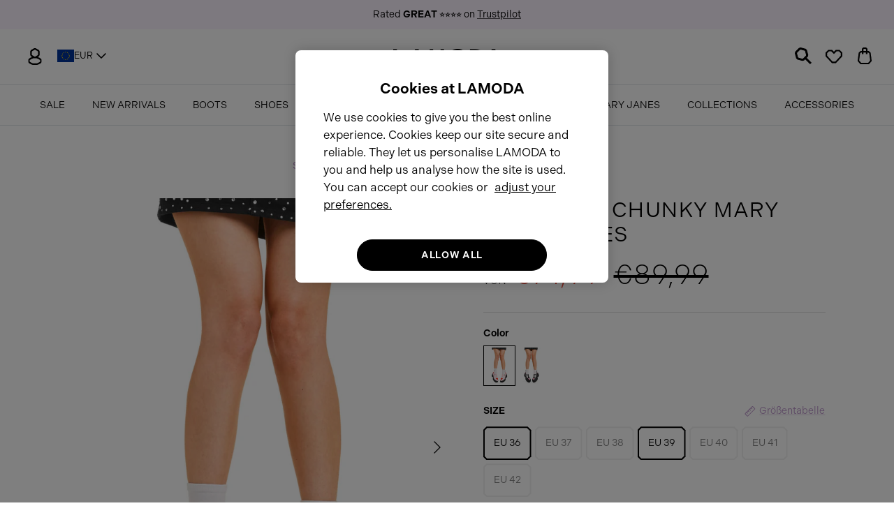

--- FILE ---
content_type: text/html; charset=utf-8
request_url: https://eu.lamoda.co.uk/de/products/fairytale-chunky-mary-jane-shoes-pink
body_size: 75647
content:
<!DOCTYPE html><html lang="de" dir="ltr">

<head>
  
  <!-- Google Default Consent Mode -->
    <script> 
      window.dataLayer = window.dataLayer || []; 
      function gtag(){dataLayer.push(arguments);} 
      gtag("consent", "default", {
        "ad_storage": "denied",
        "analytics_storage": "denied",
        "ad_user_data": "denied",
        "ad_personalization": "denied",
        "wait_for_update": 500
      });
    </script> 
  <!-- Google Default Consent Mode End -->  
  
  <!-- Google Tag Manager -->
  <!-- <script>(function(w,d,s,l,i){w[l]=w[l]||[];w[l].push({'gtm.start':
  new Date().getTime(),event:'gtm.js'});var f=d.getElementsByTagName(s)[0],
  j=d.createElement(s),dl=l!='dataLayer'?'&l='+l:'';j.async=true;j.src=
  'https://www.googletagmanager.com/gtm.js?id='+i+dl;f.parentNode.insertBefore(j,f);
  })(window,document,'script','dataLayer','GTM-M5Z4CQX');</script> -->
  <!-- End Google Tag Manager -->
  
  <!-- OneTrust Cookies Consent Notice start for lamoda.co.uk -->
  <script type="text/javascript" src="https://cdn-ukwest.onetrust.com/consent/5945b95d-5b31-47f4-8147-124057448ad1/OtAutoBlock.js" ></script>
  <script src="https://cdn-ukwest.onetrust.com/scripttemplates/otSDKStub.js"  type="text/javascript" charset="UTF-8" data-domain-script="5945b95d-5b31-47f4-8147-124057448ad1" ></script>
  <script type="text/javascript">
  function OptanonWrapper() { }
  </script>
  <!-- OneTrust Cookies Consent Notice end for lamoda.co.uk -->

  <!-- Hotjar Tracking Code for SHOPIFY EU -->
  <script>
      (function(h,o,t,j,a,r){
          h.hj=h.hj||function(){(h.hj.q=h.hj.q||[]).push(arguments)};
          h._hjSettings={hjid:3542622,hjsv:6};
          a=o.getElementsByTagName('head')[0];
          r=o.createElement('script');r.async=1;
          r.src=t+h._hjSettings.hjid+j+h._hjSettings.hjsv;
          a.appendChild(r);
      })(window,document,'https://static.hotjar.com/c/hotjar-','.js?sv=');
  </script>
  
  <!-- Symmetry 6.0.3 -->

  <title>
    Fairytale Chunky Mary Jane Shoes &ndash; LAMODA EU
  </title>

  <meta charset="utf-8" />
<meta name="viewport" content="width=device-width,initial-scale=1.0" />
<meta http-equiv="X-UA-Compatible" content="IE=edge">

<link rel="preconnect" href="https://cdn.shopify.com" crossorigin>
<link rel="preconnect" href="https://fonts.shopify.com" crossorigin>
<link rel="preconnect" href="https://monorail-edge.shopifysvc.com"><link rel="preload" as="font" href="//eu.lamoda.co.uk/cdn/fonts/nunito_sans/nunitosans_n4.0276fe080df0ca4e6a22d9cb55aed3ed5ba6b1da.woff2" type="font/woff2" crossorigin><link rel="preload" as="font" href="//eu.lamoda.co.uk/cdn/fonts/nunito_sans/nunitosans_n4.0276fe080df0ca4e6a22d9cb55aed3ed5ba6b1da.woff2" type="font/woff2" crossorigin><link rel="preload" as="font" href="//eu.lamoda.co.uk/cdn/fonts/jost/jost_n4.d47a1b6347ce4a4c9f437608011273009d91f2b7.woff2" type="font/woff2" crossorigin><link rel="preload" as="font" href="//eu.lamoda.co.uk/cdn/fonts/trirong/trirong_n7.a33ed6536f9a7c6d7a9d0b52e1e13fd44f544eff.woff2" type="font/woff2" crossorigin><link rel="preload" href="//eu.lamoda.co.uk/cdn/shop/t/4/assets/vendor.min.js?v=11589511144441591071700841858" as="script">
<link rel="preload" href="//eu.lamoda.co.uk/cdn/shop/t/4/assets/theme.js?v=166587888286906456471700841858" as="script"><link rel="canonical" href="https://eu.lamoda.co.uk/de/products/fairytale-chunky-mary-jane-shoes-pink" /><link rel="icon" href="//eu.lamoda.co.uk/cdn/shop/files/LM-favicon.png?crop=center&height=48&v=1686933628&width=48" type="image/png"><meta name="description" content="LOVABLE Fairytale Chunky Mary Jane Shoes in Pink faux leather. These vegan western Boots feature red hearts complimenting the adjustable heart buckled straps, very cute. Made with eco-friendly materials and 100% cruelty-free, these boots are as ethical as they are romantic! - Platformed- Ankle length- Silver heart buck">
<!-- Adobe Fonts -->
  <link rel="stylesheet" href="https://use.typekit.net/kyi8fhs.css">
  
  <style>
    @font-face {
  font-family: "Nunito Sans";
  font-weight: 400;
  font-style: normal;
  font-display: fallback;
  src: url("//eu.lamoda.co.uk/cdn/fonts/nunito_sans/nunitosans_n4.0276fe080df0ca4e6a22d9cb55aed3ed5ba6b1da.woff2") format("woff2"),
       url("//eu.lamoda.co.uk/cdn/fonts/nunito_sans/nunitosans_n4.b4964bee2f5e7fd9c3826447e73afe2baad607b7.woff") format("woff");
}

    @font-face {
  font-family: "Nunito Sans";
  font-weight: 700;
  font-style: normal;
  font-display: fallback;
  src: url("//eu.lamoda.co.uk/cdn/fonts/nunito_sans/nunitosans_n7.25d963ed46da26098ebeab731e90d8802d989fa5.woff2") format("woff2"),
       url("//eu.lamoda.co.uk/cdn/fonts/nunito_sans/nunitosans_n7.d32e3219b3d2ec82285d3027bd673efc61a996c8.woff") format("woff");
}

    @font-face {
  font-family: "Nunito Sans";
  font-weight: 500;
  font-style: normal;
  font-display: fallback;
  src: url("//eu.lamoda.co.uk/cdn/fonts/nunito_sans/nunitosans_n5.6fc0ed1feb3fc393c40619f180fc49c4d0aae0db.woff2") format("woff2"),
       url("//eu.lamoda.co.uk/cdn/fonts/nunito_sans/nunitosans_n5.2c84830b46099cbcc1095f30e0957b88b914e50a.woff") format("woff");
}

    @font-face {
  font-family: "Nunito Sans";
  font-weight: 400;
  font-style: italic;
  font-display: fallback;
  src: url("//eu.lamoda.co.uk/cdn/fonts/nunito_sans/nunitosans_i4.6e408730afac1484cf297c30b0e67c86d17fc586.woff2") format("woff2"),
       url("//eu.lamoda.co.uk/cdn/fonts/nunito_sans/nunitosans_i4.c9b6dcbfa43622b39a5990002775a8381942ae38.woff") format("woff");
}

    @font-face {
  font-family: "Nunito Sans";
  font-weight: 700;
  font-style: italic;
  font-display: fallback;
  src: url("//eu.lamoda.co.uk/cdn/fonts/nunito_sans/nunitosans_i7.8c1124729eec046a321e2424b2acf328c2c12139.woff2") format("woff2"),
       url("//eu.lamoda.co.uk/cdn/fonts/nunito_sans/nunitosans_i7.af4cda04357273e0996d21184432bcb14651a64d.woff") format("woff");
}

    @font-face {
  font-family: Jost;
  font-weight: 400;
  font-style: normal;
  font-display: fallback;
  src: url("//eu.lamoda.co.uk/cdn/fonts/jost/jost_n4.d47a1b6347ce4a4c9f437608011273009d91f2b7.woff2") format("woff2"),
       url("//eu.lamoda.co.uk/cdn/fonts/jost/jost_n4.791c46290e672b3f85c3d1c651ef2efa3819eadd.woff") format("woff");
}

    @font-face {
  font-family: Trirong;
  font-weight: 700;
  font-style: normal;
  font-display: fallback;
  src: url("//eu.lamoda.co.uk/cdn/fonts/trirong/trirong_n7.a33ed6536f9a7c6d7a9d0b52e1e13fd44f544eff.woff2") format("woff2"),
       url("//eu.lamoda.co.uk/cdn/fonts/trirong/trirong_n7.cdb88d0f8e5c427b393745c8cdeb8bc085cbacff.woff") format("woff");
}

    @font-face {
  font-family: "Nunito Sans";
  font-weight: 400;
  font-style: normal;
  font-display: fallback;
  src: url("//eu.lamoda.co.uk/cdn/fonts/nunito_sans/nunitosans_n4.0276fe080df0ca4e6a22d9cb55aed3ed5ba6b1da.woff2") format("woff2"),
       url("//eu.lamoda.co.uk/cdn/fonts/nunito_sans/nunitosans_n4.b4964bee2f5e7fd9c3826447e73afe2baad607b7.woff") format("woff");
}

    @font-face {
  font-family: "Nunito Sans";
  font-weight: 600;
  font-style: normal;
  font-display: fallback;
  src: url("//eu.lamoda.co.uk/cdn/fonts/nunito_sans/nunitosans_n6.6e9464eba570101a53130c8130a9e17a8eb55c21.woff2") format("woff2"),
       url("//eu.lamoda.co.uk/cdn/fonts/nunito_sans/nunitosans_n6.25a0ac0c0a8a26038c7787054dd6058dfbc20fa8.woff") format("woff");
}

  </style>

  <meta property="og:site_name" content="LAMODA EU">
<meta property="og:url" content="https://eu.lamoda.co.uk/de/products/fairytale-chunky-mary-jane-shoes-pink">
<meta property="og:title" content="Fairytale Chunky Mary Jane Shoes">
<meta property="og:type" content="product">
<meta property="og:description" content="LOVABLE Fairytale Chunky Mary Jane Shoes in Pink faux leather. These vegan western Boots feature red hearts complimenting the adjustable heart buckled straps, very cute. Made with eco-friendly materials and 100% cruelty-free, these boots are as ethical as they are romantic! - Platformed- Ankle length- Silver heart buck"><meta property="og:image" content="http://eu.lamoda.co.uk/cdn/shop/products/Fairytale_Chunky_Mary_Jane_Shoes_PINK_RED_1_1200x1200.jpg?v=1753174971">
  <meta property="og:image:secure_url" content="https://eu.lamoda.co.uk/cdn/shop/products/Fairytale_Chunky_Mary_Jane_Shoes_PINK_RED_1_1200x1200.jpg?v=1753174971">
  <meta property="og:image:width" content="1575">
  <meta property="og:image:height" content="2048"><meta property="og:price:amount" content="71,99">
  <meta property="og:price:currency" content="EUR"><meta name="twitter:card" content="summary_large_image">
<meta name="twitter:title" content="Fairytale Chunky Mary Jane Shoes">
<meta name="twitter:description" content="LOVABLE Fairytale Chunky Mary Jane Shoes in Pink faux leather. These vegan western Boots feature red hearts complimenting the adjustable heart buckled straps, very cute. Made with eco-friendly materials and 100% cruelty-free, these boots are as ethical as they are romantic! - Platformed- Ankle length- Silver heart buck">


  <link href="//eu.lamoda.co.uk/cdn/shop/t/4/assets/styles.css?v=107508540010982544681759343203" rel="stylesheet" type="text/css" media="all" />
<link rel="stylesheet" href="//eu.lamoda.co.uk/cdn/shop/t/4/assets/swatches.css?v=50523152487498147001700841858" media="print" onload="this.media='all'">
    <noscript><link rel="stylesheet" href="//eu.lamoda.co.uk/cdn/shop/t/4/assets/swatches.css?v=50523152487498147001700841858"></noscript><script>
    window.theme = window.theme || {};
    theme.money_format_with_product_code_preference = "€{{amount_with_comma_separator}}";
    theme.money_format_with_cart_code_preference = "€{{amount_with_comma_separator}}";
    theme.money_format = "€{{amount_with_comma_separator}}";
    theme.strings = {
      previous: "Bisherige",
      next: "Nächster",
      addressError: "Kann die Adresse nicht finden",
      addressNoResults: "Keine Ergebnisse für diese Adresse",
      addressQueryLimit: "Sie haben die Google- API-Nutzungsgrenze überschritten. Betrachten wir zu einem \u003ca href=\"https:\/\/developers.google.com\/maps\/premium\/usage-limits\"\u003ePremium-Paket\u003c\/a\u003e zu aktualisieren.",
      authError: "Es gab ein Problem bei Google Maps Konto zu authentifizieren.",
      icon_labels_left: "Links",
      icon_labels_right: "Rechts",
      icon_labels_down: "Runter",
      icon_labels_close: "Schließen",
      icon_labels_plus: "Plus",
      imageSlider: "Bilder",
      cart_terms_confirmation: "Sie müssen den Nutzungsbedingungen zustimmen, bevor Sie fortfahren.",
      cart_general_quantity_too_high: "Sie können nur [QUANTITY] in Ihrem Einkaufswagen haben",
      products_listing_from: "Von",
      layout_live_search_see_all: "Alles anzeigen",
      products_product_add_to_cart: "In den Warenkorb",
      products_variant_no_stock: "Ausverkauft",
      products_variant_non_existent: "Nicht verfügbar",
      products_product_pick_a: "Wähle ein",
      general_navigation_menu_toggle_aria_label: "Menü umschalten",
      general_accessibility_labels_close: "Schließen",
      products_product_added_to_cart: "Zum Warenkorb hinzugefügt",
      general_quick_search_pages: "Seiten",
      general_quick_search_no_results: "Leider konnten wir keine Ergebnisse finden",
      collections_general_see_all_subcollections: "Alles sehen..."
    };
    theme.routes = {
      cart_url: '/de/cart',
      cart_add_url: '/de/cart/add.js',
      cart_update_url: '/de/cart/update.js',
      predictive_search_url: '/de/search/suggest'
    };
    theme.settings = {
      cart_type: "drawer",
      after_add_to_cart: "drawer",
      quickbuy_style: "off",
      avoid_orphans: true
    };
    document.documentElement.classList.add('js');
  </script>

  <script src="//eu.lamoda.co.uk/cdn/shop/t/4/assets/vendor.min.js?v=11589511144441591071700841858" defer="defer"></script>
  <script src="//eu.lamoda.co.uk/cdn/shop/t/4/assets/theme.js?v=166587888286906456471700841858" defer="defer"></script>

  <script>window.performance && window.performance.mark && window.performance.mark('shopify.content_for_header.start');</script><meta id="shopify-digital-wallet" name="shopify-digital-wallet" content="/76681281835/digital_wallets/dialog">
<meta name="shopify-checkout-api-token" content="32919c66d04cf5de87266fa780aef9c4">
<meta id="in-context-paypal-metadata" data-shop-id="76681281835" data-venmo-supported="false" data-environment="production" data-locale="de_DE" data-paypal-v4="true" data-currency="EUR">
<link rel="alternate" hreflang="x-default" href="https://eu.lamoda.co.uk/products/fairytale-chunky-mary-jane-shoes-pink">
<link rel="alternate" hreflang="en-DE" href="https://eu.lamoda.co.uk/products/fairytale-chunky-mary-jane-shoes-pink">
<link rel="alternate" hreflang="fr-DE" href="https://eu.lamoda.co.uk/fr/products/fairytale-chunky-mary-jane-shoes-pink">
<link rel="alternate" hreflang="de-DE" href="https://eu.lamoda.co.uk/de/products/fairytale-chunky-mary-jane-shoes-pink">
<link rel="alternate" type="application/json+oembed" href="https://eu.lamoda.co.uk/de/products/fairytale-chunky-mary-jane-shoes-pink.oembed">
<script async="async" src="/checkouts/internal/preloads.js?locale=de-DE"></script>
<script id="shopify-features" type="application/json">{"accessToken":"32919c66d04cf5de87266fa780aef9c4","betas":["rich-media-storefront-analytics"],"domain":"eu.lamoda.co.uk","predictiveSearch":true,"shopId":76681281835,"locale":"de"}</script>
<script>var Shopify = Shopify || {};
Shopify.shop = "lamoda-eu.myshopify.com";
Shopify.locale = "de";
Shopify.currency = {"active":"EUR","rate":"1.0"};
Shopify.country = "DE";
Shopify.theme = {"name":"Lamoda of Symmetry EU w\/ Purple Dot ","id":163362767147,"schema_name":"Symmetry","schema_version":"6.0.3","theme_store_id":null,"role":"main"};
Shopify.theme.handle = "null";
Shopify.theme.style = {"id":null,"handle":null};
Shopify.cdnHost = "eu.lamoda.co.uk/cdn";
Shopify.routes = Shopify.routes || {};
Shopify.routes.root = "/de/";</script>
<script type="module">!function(o){(o.Shopify=o.Shopify||{}).modules=!0}(window);</script>
<script>!function(o){function n(){var o=[];function n(){o.push(Array.prototype.slice.apply(arguments))}return n.q=o,n}var t=o.Shopify=o.Shopify||{};t.loadFeatures=n(),t.autoloadFeatures=n()}(window);</script>
<script id="shop-js-analytics" type="application/json">{"pageType":"product"}</script>
<script defer="defer" async type="module" src="//eu.lamoda.co.uk/cdn/shopifycloud/shop-js/modules/v2/client.init-shop-cart-sync_kxAhZfSm.de.esm.js"></script>
<script defer="defer" async type="module" src="//eu.lamoda.co.uk/cdn/shopifycloud/shop-js/modules/v2/chunk.common_5BMd6ono.esm.js"></script>
<script type="module">
  await import("//eu.lamoda.co.uk/cdn/shopifycloud/shop-js/modules/v2/client.init-shop-cart-sync_kxAhZfSm.de.esm.js");
await import("//eu.lamoda.co.uk/cdn/shopifycloud/shop-js/modules/v2/chunk.common_5BMd6ono.esm.js");

  window.Shopify.SignInWithShop?.initShopCartSync?.({"fedCMEnabled":true,"windoidEnabled":true});

</script>
<script>(function() {
  var isLoaded = false;
  function asyncLoad() {
    if (isLoaded) return;
    isLoaded = true;
    var urls = ["https:\/\/dr4qe3ddw9y32.cloudfront.net\/awin-shopify-integration-code.js?aid=38636\u0026s2s=true\u0026v=shopifyApp_3.1.0\u0026ts=1688653745044\u0026shop=lamoda-eu.myshopify.com","https:\/\/justviewed.prezenapps.com\/public\/js\/recent-app.js?shop=lamoda-eu.myshopify.com","\/\/cdn.shopify.com\/proxy\/d4d6a3ba701740f570fbdcff96a93fedfe56f83be340fc86da7ff74c09621b8f\/widget.cdn.sprii.io\/sprii-checkout-shopify.js?ver=1729517611142\u0026shop=lamoda-eu.myshopify.com\u0026sp-cache-control=cHVibGljLCBtYXgtYWdlPTkwMA"];
    for (var i = 0; i < urls.length; i++) {
      var s = document.createElement('script');
      s.type = 'text/javascript';
      s.async = true;
      s.src = urls[i];
      var x = document.getElementsByTagName('script')[0];
      x.parentNode.insertBefore(s, x);
    }
  };
  if(window.attachEvent) {
    window.attachEvent('onload', asyncLoad);
  } else {
    window.addEventListener('load', asyncLoad, false);
  }
})();</script>
<script id="__st">var __st={"a":76681281835,"offset":0,"reqid":"49f46b91-7db9-4504-9b15-95c8bc5774e7-1768966439","pageurl":"eu.lamoda.co.uk\/de\/products\/fairytale-chunky-mary-jane-shoes-pink","u":"3c239a16f6ff","p":"product","rtyp":"product","rid":8397409812779};</script>
<script>window.ShopifyPaypalV4VisibilityTracking = true;</script>
<script id="captcha-bootstrap">!function(){'use strict';const t='contact',e='account',n='new_comment',o=[[t,t],['blogs',n],['comments',n],[t,'customer']],c=[[e,'customer_login'],[e,'guest_login'],[e,'recover_customer_password'],[e,'create_customer']],r=t=>t.map((([t,e])=>`form[action*='/${t}']:not([data-nocaptcha='true']) input[name='form_type'][value='${e}']`)).join(','),a=t=>()=>t?[...document.querySelectorAll(t)].map((t=>t.form)):[];function s(){const t=[...o],e=r(t);return a(e)}const i='password',u='form_key',d=['recaptcha-v3-token','g-recaptcha-response','h-captcha-response',i],f=()=>{try{return window.sessionStorage}catch{return}},m='__shopify_v',_=t=>t.elements[u];function p(t,e,n=!1){try{const o=window.sessionStorage,c=JSON.parse(o.getItem(e)),{data:r}=function(t){const{data:e,action:n}=t;return t[m]||n?{data:e,action:n}:{data:t,action:n}}(c);for(const[e,n]of Object.entries(r))t.elements[e]&&(t.elements[e].value=n);n&&o.removeItem(e)}catch(o){console.error('form repopulation failed',{error:o})}}const l='form_type',E='cptcha';function T(t){t.dataset[E]=!0}const w=window,h=w.document,L='Shopify',v='ce_forms',y='captcha';let A=!1;((t,e)=>{const n=(g='f06e6c50-85a8-45c8-87d0-21a2b65856fe',I='https://cdn.shopify.com/shopifycloud/storefront-forms-hcaptcha/ce_storefront_forms_captcha_hcaptcha.v1.5.2.iife.js',D={infoText:'Durch hCaptcha geschützt',privacyText:'Datenschutz',termsText:'Allgemeine Geschäftsbedingungen'},(t,e,n)=>{const o=w[L][v],c=o.bindForm;if(c)return c(t,g,e,D).then(n);var r;o.q.push([[t,g,e,D],n]),r=I,A||(h.body.append(Object.assign(h.createElement('script'),{id:'captcha-provider',async:!0,src:r})),A=!0)});var g,I,D;w[L]=w[L]||{},w[L][v]=w[L][v]||{},w[L][v].q=[],w[L][y]=w[L][y]||{},w[L][y].protect=function(t,e){n(t,void 0,e),T(t)},Object.freeze(w[L][y]),function(t,e,n,w,h,L){const[v,y,A,g]=function(t,e,n){const i=e?o:[],u=t?c:[],d=[...i,...u],f=r(d),m=r(i),_=r(d.filter((([t,e])=>n.includes(e))));return[a(f),a(m),a(_),s()]}(w,h,L),I=t=>{const e=t.target;return e instanceof HTMLFormElement?e:e&&e.form},D=t=>v().includes(t);t.addEventListener('submit',(t=>{const e=I(t);if(!e)return;const n=D(e)&&!e.dataset.hcaptchaBound&&!e.dataset.recaptchaBound,o=_(e),c=g().includes(e)&&(!o||!o.value);(n||c)&&t.preventDefault(),c&&!n&&(function(t){try{if(!f())return;!function(t){const e=f();if(!e)return;const n=_(t);if(!n)return;const o=n.value;o&&e.removeItem(o)}(t);const e=Array.from(Array(32),(()=>Math.random().toString(36)[2])).join('');!function(t,e){_(t)||t.append(Object.assign(document.createElement('input'),{type:'hidden',name:u})),t.elements[u].value=e}(t,e),function(t,e){const n=f();if(!n)return;const o=[...t.querySelectorAll(`input[type='${i}']`)].map((({name:t})=>t)),c=[...d,...o],r={};for(const[a,s]of new FormData(t).entries())c.includes(a)||(r[a]=s);n.setItem(e,JSON.stringify({[m]:1,action:t.action,data:r}))}(t,e)}catch(e){console.error('failed to persist form',e)}}(e),e.submit())}));const S=(t,e)=>{t&&!t.dataset[E]&&(n(t,e.some((e=>e===t))),T(t))};for(const o of['focusin','change'])t.addEventListener(o,(t=>{const e=I(t);D(e)&&S(e,y())}));const B=e.get('form_key'),M=e.get(l),P=B&&M;t.addEventListener('DOMContentLoaded',(()=>{const t=y();if(P)for(const e of t)e.elements[l].value===M&&p(e,B);[...new Set([...A(),...v().filter((t=>'true'===t.dataset.shopifyCaptcha))])].forEach((e=>S(e,t)))}))}(h,new URLSearchParams(w.location.search),n,t,e,['guest_login'])})(!0,!0)}();</script>
<script integrity="sha256-4kQ18oKyAcykRKYeNunJcIwy7WH5gtpwJnB7kiuLZ1E=" data-source-attribution="shopify.loadfeatures" defer="defer" src="//eu.lamoda.co.uk/cdn/shopifycloud/storefront/assets/storefront/load_feature-a0a9edcb.js" crossorigin="anonymous"></script>
<script data-source-attribution="shopify.dynamic_checkout.dynamic.init">var Shopify=Shopify||{};Shopify.PaymentButton=Shopify.PaymentButton||{isStorefrontPortableWallets:!0,init:function(){window.Shopify.PaymentButton.init=function(){};var t=document.createElement("script");t.src="https://eu.lamoda.co.uk/cdn/shopifycloud/portable-wallets/latest/portable-wallets.de.js",t.type="module",document.head.appendChild(t)}};
</script>
<script data-source-attribution="shopify.dynamic_checkout.buyer_consent">
  function portableWalletsHideBuyerConsent(e){var t=document.getElementById("shopify-buyer-consent"),n=document.getElementById("shopify-subscription-policy-button");t&&n&&(t.classList.add("hidden"),t.setAttribute("aria-hidden","true"),n.removeEventListener("click",e))}function portableWalletsShowBuyerConsent(e){var t=document.getElementById("shopify-buyer-consent"),n=document.getElementById("shopify-subscription-policy-button");t&&n&&(t.classList.remove("hidden"),t.removeAttribute("aria-hidden"),n.addEventListener("click",e))}window.Shopify?.PaymentButton&&(window.Shopify.PaymentButton.hideBuyerConsent=portableWalletsHideBuyerConsent,window.Shopify.PaymentButton.showBuyerConsent=portableWalletsShowBuyerConsent);
</script>
<script>
  function portableWalletsCleanup(e){e&&e.src&&console.error("Failed to load portable wallets script "+e.src);var t=document.querySelectorAll("shopify-accelerated-checkout .shopify-payment-button__skeleton, shopify-accelerated-checkout-cart .wallet-cart-button__skeleton"),e=document.getElementById("shopify-buyer-consent");for(let e=0;e<t.length;e++)t[e].remove();e&&e.remove()}function portableWalletsNotLoadedAsModule(e){e instanceof ErrorEvent&&"string"==typeof e.message&&e.message.includes("import.meta")&&"string"==typeof e.filename&&e.filename.includes("portable-wallets")&&(window.removeEventListener("error",portableWalletsNotLoadedAsModule),window.Shopify.PaymentButton.failedToLoad=e,"loading"===document.readyState?document.addEventListener("DOMContentLoaded",window.Shopify.PaymentButton.init):window.Shopify.PaymentButton.init())}window.addEventListener("error",portableWalletsNotLoadedAsModule);
</script>

<script type="module" src="https://eu.lamoda.co.uk/cdn/shopifycloud/portable-wallets/latest/portable-wallets.de.js" onError="portableWalletsCleanup(this)" crossorigin="anonymous"></script>
<script nomodule>
  document.addEventListener("DOMContentLoaded", portableWalletsCleanup);
</script>

<link id="shopify-accelerated-checkout-styles" rel="stylesheet" media="screen" href="https://eu.lamoda.co.uk/cdn/shopifycloud/portable-wallets/latest/accelerated-checkout-backwards-compat.css" crossorigin="anonymous">
<style id="shopify-accelerated-checkout-cart">
        #shopify-buyer-consent {
  margin-top: 1em;
  display: inline-block;
  width: 100%;
}

#shopify-buyer-consent.hidden {
  display: none;
}

#shopify-subscription-policy-button {
  background: none;
  border: none;
  padding: 0;
  text-decoration: underline;
  font-size: inherit;
  cursor: pointer;
}

#shopify-subscription-policy-button::before {
  box-shadow: none;
}

      </style>
<script id="sections-script" data-sections="product-recommendations" defer="defer" src="//eu.lamoda.co.uk/cdn/shop/t/4/compiled_assets/scripts.js?v=1331"></script>
<script>window.performance && window.performance.mark && window.performance.mark('shopify.content_for_header.end');</script>

  <script>
/** Loads JQuery if it is not loaded */
  var cartDataUpdated;
if(!window.jQuery){
    var jqueryScript = document.createElement('script');
    jqueryScript.setAttribute('src','https://ajax.googleapis.com/ajax/libs/jquery/3.6.1/jquery.min.js');
    document.head.appendChild(jqueryScript);
}

__DL__jQueryinterval = setInterval(function(){
  // wait for jQuery to load & run script after jQuery has loaded
  if(window.jQuery){
      clearInterval(__DL__jQueryinterval);

      // jquery-cookies.js
      if(typeof $.cookie!==undefined){
          (function(a){if(typeof define==='function'&&define.amd){define(['jquery'],a)}else if(typeof exports==='object'){module.exports=a(require('jquery'))}else{a(jQuery)}}(function($){var g=/\+/g;function encode(s){return h.raw?s:encodeURIComponent(s)}function decode(s){return h.raw?s:decodeURIComponent(s)}function stringifyCookieValue(a){return encode(h.json?JSON.stringify(a):String(a))}function parseCookieValue(s){if(s.indexOf('"')===0){s=s.slice(1,-1).replace(/\\"/g,'"').replace(/\\\\/g,'\\')}try{s=decodeURIComponent(s.replace(g,' '));return h.json?JSON.parse(s):s}catch(e){}}function read(s,a){var b=h.raw?s:parseCookieValue(s);return $.isFunction(a)?a(b):b}var h=$.cookie=function(a,b,c){if(arguments.length>1&&!$.isFunction(b)){c=$.extend({},h.defaults,c);if(typeof c.expires==='number'){var d=c.expires,t=c.expires=new Date();t.setMilliseconds(t.getMilliseconds()+d*864e+5)}return(document.cookie=[encode(a),'=',stringifyCookieValue(b),c.expires?'; expires='+c.expires.toUTCString():'',c.path?'; path='+c.path:'',c.domain?'; domain='+c.domain:'',c.secure?'; secure':''].join(''))}var e=a?undefined:{},cookies=document.cookie?document.cookie.split('; '):[],i=0,l=cookies.length;for(;i<l;i++){var f=cookies[i].split('='),name=decode(f.shift()),cookie=f.join('=');if(a===name){e=read(cookie,b);break}if(!a&&(cookie=read(cookie))!==undefined){e[name]=cookie}}return e};h.defaults={};$.removeCookie=function(a,b){$.cookie(a,'',$.extend({},b,{expires:-1}));return!$.cookie(a)}}))}

      /**********************
      * Begin dataLayer Build
      ***********************/

    /** Init Data Layer */
    window.dataLayer = window.dataLayer || [];

      var template = "product";
      cartDataUpdated = {"note":null,"attributes":{},"original_total_price":0,"total_price":0,"total_discount":0,"total_weight":0.0,"item_count":0,"items":[],"requires_shipping":false,"currency":"EUR","items_subtotal_price":0,"cart_level_discount_applications":[],"checkout_charge_amount":0}

      /**********************
      * DATALAYER SECTIONS
      ***********************/

    function titleCase(str) {
      str = str.toLowerCase().split(' ');
      for (var i = 0; i < str.length; i++) {
        str[i] = str[i].charAt(0).toUpperCase() + str[i].slice(1);
      }
      return str.join(' ');
    }

    function getRefURLObj(urlArr) {
      var refUrlObj = {};
      if (urlArr.length > 1 && urlArr.includes('collections')) {
        if (urlArr[0] !== 'collections') {
          var newUrlArr = urlArr.slice(1);
          refUrlObj['item_list_id'] = newUrlArr.join("_");
          refUrlObj['item_list_name'] = titleCase(newUrlArr.join(" "));
        } else {
          refUrlObj['item_list_id'] = urlArr.join("_");
          refUrlObj['item_list_name'] = titleCase(urlArr.join(" "));
        }
      } else {
        refUrlObj['item_list_id'] = urlArr.join("_");
        refUrlObj['item_list_name'] = titleCase(urlArr.join(" "));
      }
      return refUrlObj;
    }

    function cleanRefURL(){
      let refUrl = document.referrer;
      let domain = document.location.origin;
      let path = refUrl.replace(domain,'');
      let finalUrl = "";
      let length;

      if(path.includes('?')){
        var pos = path.indexOf('?');
        finalUrl = path.slice(0,pos);
      } else {
        finalUrl = path;
      }

      length = finalUrl.length;

      if(finalUrl.length > 1 && finalUrl.charAt(length-1) == '/'){
        finalUrl = finalUrl.slice(1,-1);
        urlArr = finalUrl.split('/');
        return getRefURLObj(urlArr);
      } else if(finalUrl.length <= 1) {
        return {item_list_id: 'home', item_list_name: 'Home'};
      } else {
        finalUrl = finalUrl.slice(1);
        urlArr = finalUrl.split('/');
        return getRefURLObj(urlArr);
      }
    }

      function getProductCategories(productType, productTags) {
        let categories = {};
        if (productType !== null && productType !== "") {
          categories['item_category'] = productType;
          if (productTags.length > 0) {
            let index = 2;
            for (let i = 0; i < productTags.length; i++) {
              let categoryName = 'item_category' + index;
              categories[categoryName] = productTags[i];
              index += 1;
              if (index === 6) { i = productTags.length; }
            }
          }
        } else if (productTags.length > 0) {
          categories['item_category'] = productTags[0];
          let index = 2;
          for (let i = 1; i < productTags.length; i++) {
            let categoryName = 'item_category' + index;
            categories[categoryName] = productTags[i];
            index += 1;
            if (index === 6) { i = productTags.length }
          }
        }
        return categories;
      }

      /** DataLayer: Add To Cart */
      function generateProductData(data) {
        var refUrl = cleanRefURL();
        if (data['items']) {
          var priceValue = 0;
          var items = [];

          data['items'].forEach(function(item){
            priceValue += item.final_line_price;
            var itemPrice = item.price / 100;
            items.push({
              'item_id': item.sku,
              'item_shopify_id': item.product_id,
              'item_shopify_variant': item.variant_id,
              'item_name': item.product_title,
              'item_variant': item.variant_title || 'Default Title',
              'currency': "EUR",
              'price': itemPrice,
              'item_brand': item.vendor,
              'item_list_id': refUrl.item_list_id,
              'item_list_name': refUrl.item_list_name,
              'image_url': item.image,
              'product_url': 'https://eu.lamoda.co.uk' + item.url,
              'quantity': item.quantity,
              ...getProductCategories(item.product_type, [])
            });
          });
          return {
            'value': priceValue / 100,
            'currency': "EUR",
            'shop_id': 76681281835,
            'affiliation': 'Online Store',
            'items': items,
          };
        } else {
          var qtyElement = document.getElementsByName('quantity');
          var quantitySelected = 1;
          if (qtyElement.length > 0) {
            quantitySelected = qtyElement[0].value;
          }
          var priceValue = (data.price * quantitySelected) / 100;
          var itemPrice = data.price / 100;
          var items = [{
            'item_id': data.sku,
            'item_shopify_id': data.product_id,
            'item_shopify_variant': data.variant_id,
            'item_name': data.product_title,
            'item_variant': data.variant_title || 'Default Title',
            'currency': "EUR",
            'price': itemPrice,
            'item_brand': data.vendor,
            'item_list_id': refUrl.item_list_id,
            'item_list_name': refUrl.item_list_name,
            'image_url': data.image,
            'product_url': 'https://eu.lamoda.co.uk' + data.url,
            'quantity': quantitySelected,
            ...getProductCategories(data.product_type, [])
          }];
          return {
            'value': priceValue,
            'currency': "EUR",
            'shop_id': 76681281835,
            'affiliation': 'Online Store',
            'items': items,
          };
        }
      };

      var oldXHROpen = window.XMLHttpRequest.prototype.open;
      window.XMLHttpRequest.prototype.open = function(method, url, async, user, password) {
          this.addEventListener('load', function() {
            if (url === '/cart/add.js' && this.status === 200) {
              var responseJson = JSON.parse(this.responseText);
              var productData = generateProductData(responseJson);
            }
            if (url.includes('/cart.js') || url.includes('/cart/change.js')) {
              cartDataUpdated = JSON.parse(this.responseText);
            }
          });

        return oldXHROpen.apply(this, arguments);
      }

      const { fetch: originalFetch } = window;
      var originUrl = window.location.origin;
      window.fetch = async function(...args) {
        var originalResource = args[0];
        var config = args[1];

        // request interceptor here
        var newResource = originUrl + originalResource;
        if (originalResource.includes('http')) {
          newResource = originalResource;
        }
        const response = await originalFetch(newResource, config);
        // response interceptor here
        if ((originalResource === '/cart/add' || originalResource === '/cart/add.js') && response.ok) {
          function getResponse() {
            return response.clone().json().then(function(data){ return data });
          }
          var responseDataIntercepted = await getResponse();
          var productData = generateProductData(responseDataIntercepted);
          cartDataUpdated = JSON.parse(responseDataIntercepted);
        }
        if (originalResource.includes('/cart.js') || originalResource.includes('/cart/change.js')) {
          function getResponse() {
            return response.clone().json().then(function(data){ return data });
          }
          var responseDataIntercepted = await getResponse();
          if (typeof responseDataIntercepted === 'object') {
            cartDataUpdated = responseDataIntercepted;
          } else {
            cartDataUpdated = JSON.parse(responseDataIntercepted);
          }
        }

        return response;
      };
      /** DataLayer: Add To Cart End */

    }
  }, 1000);

function titleCase(str) {
      str = str.toLowerCase().split(' ');
      for (var i = 0; i < str.length; i++) {
        str[i] = str[i].charAt(0).toUpperCase() + str[i].slice(1);
      }
      return str.join(' ');
    }

    function getRefURLObj(urlArr) {
      var refUrlObj = {};
      if (urlArr.length > 1 && urlArr.includes('collections')) {
        if (urlArr[0] !== 'collections') {
          var newUrlArr = urlArr.slice(1);
          refUrlObj['item_list_id'] = newUrlArr.join("_");
          refUrlObj['item_list_name'] = titleCase(newUrlArr.join(" "));
        } else {
          refUrlObj['item_list_id'] = urlArr.join("_");
          refUrlObj['item_list_name'] = titleCase(urlArr.join(" "));
        }
      } else {
        refUrlObj['item_list_id'] = urlArr.join("_");
        refUrlObj['item_list_name'] = titleCase(urlArr.join(" "));
      }
      return refUrlObj;
    }

function cleanRefURL(){
  let refUrl = document.referrer;
  let domain = document.location.origin;
  let path = refUrl.replace(domain,'');
  let finalUrl = "";
  let length;

  if(path.includes('?')){
    var pos = path.indexOf('?');
    finalUrl = path.slice(0,pos);
  } else {
    finalUrl = path;
  }

  length = finalUrl.length;

  if(finalUrl.length > 1 && finalUrl.charAt(length-1) == '/'){
    finalUrl = finalUrl.slice(1,-1);
    urlArr = finalUrl.split('/');
    return getRefURLObj(urlArr);
  } else if(finalUrl.length <= 1) {
    return {item_list_id: 'home', item_list_name: 'Home'};
  } else {
    finalUrl = finalUrl.slice(1);
    urlArr = finalUrl.split('/');
    return getRefURLObj(urlArr);
  }
}
function getProductCategories(productType, productTags) {
  let categories = {};
  if (productType !== null && productType !== "") {
    categories['item_category'] = productType;
    if (productTags.length > 0) {
      let index = 2;
      for (let i = 0; i < productTags.length; i++) {
        let categoryName = 'item_category' + index;
        categories[categoryName] = productTags[i];
        index += 1;
        if (index === 6) { i = productTags.length; }
      }
    }
  } else if (productTags.length > 0) {
    categories['item_category'] = productTags[0];
    let index = 2;
    for (let i = 1; i < productTags.length; i++) {
      let categoryName = 'item_category' + index;
      categories[categoryName] = productTags[i];
      index += 1;
      if (index === 6) { i = productTags.length }
    }
  }
  return categories;
}

function initCheckout() {
  var totalPrice = cartDataUpdated.total_price || cartDataUpdated.final_price;
  var ecommerce = {
    'value': totalPrice / 100,
    'currency': "EUR",
    'affiliation': 'Online Store',
    'items': []
  };
  var refUrl = cleanRefURL();
  if (cartDataUpdated.items) {
    cartDataUpdated.items.forEach(function(item) {
      var itemPrice = item.price / 100;
      ecommerce.items.push({
        'item_id': item.sku,
        'item_shopify_id': item.product_id,
        'item_shopify_variant': item.variant_id,
        'item_name': item.product_title,
        'item_variant': item.variant_title || 'Default Title',
        'currency': "EUR",
        'price': itemPrice,
        'item_brand': item.vendor,
        'item_list_id': refUrl.item_list_id,
        'item_list_name': refUrl.item_list_name,
        'image_url': item.image,
        'product_url': 'https://eu.lamoda.co.uk' + item.url,
        'quantity': item.quantity,
        ...getProductCategories(item.product_type, [])
      });
    });
  } else {
    var itemPrice = cartDataUpdated.price / 100;
    ecommerce.items.push({
      'item_id': cartDataUpdated.sku,
      'item_shopify_id': cartDataUpdated.product_id,
      'item_shopify_variant': cartDataUpdated.variant_id,
      'item_name': cartDataUpdated.product_title,
      'item_variant': cartDataUpdated.variant_title || 'Default Title',
      'currency': "EUR",
      'price': itemPrice,
      'item_brand': cartDataUpdated.vendor,
      'item_list_id': refUrl.item_list_id,
      'item_list_name': refUrl.item_list_name,
      'image_url': cartDataUpdated.image,
      'product_url': 'https://eu.lamoda.co.uk' + cartDataUpdated.url,
      'quantity': cartDataUpdated.quantity,
      ...getProductCategories(cartDataUpdated.product_type, [])
    });
  }
  
  window.dataLayer.push({
    'pageType': "Initiate Checkout",
    'event': 'initiate_checkout',
    ecommerce
  });
}

</script>
  
   
    
<script>
  
  window.PurpleDotConfig = {
    shopifyCart: {"note":null,"attributes":{},"original_total_price":0,"total_price":0,"total_discount":0,"total_weight":0.0,"item_count":0,"items":[],"requires_shipping":false,"currency":"EUR","items_subtotal_price":0,"cart_level_discount_applications":[],"checkout_charge_amount":0},
    currency: "EUR",
  };
</script>
<script src="https://www.purpledotprice.com/api/v1/init.js?apiKey=39241b05-ae80-41fe-be38-77ca3f43792e"></script>
  
  
<!-- BEGIN app block: shopify://apps/cozy-country-redirect/blocks/CozyStaticScript/7b44aa65-e072-42a4-8594-17bbfd843785 --><script src="https://cozycountryredirectiii.addons.business/js/eggbox/15706/script_f82a38dfe5c308cae7fc385b8548c8d9.js?v=1&sign=f82a38dfe5c308cae7fc385b8548c8d9&shop=lamoda-eu.myshopify.com" type='text/javascript'></script>
<!-- END app block --><!-- BEGIN app block: shopify://apps/seowill-redirects/blocks/brokenlink-404/cc7b1996-e567-42d0-8862-356092041863 -->
<script type="text/javascript">
    !function(t){var e={};function r(n){if(e[n])return e[n].exports;var o=e[n]={i:n,l:!1,exports:{}};return t[n].call(o.exports,o,o.exports,r),o.l=!0,o.exports}r.m=t,r.c=e,r.d=function(t,e,n){r.o(t,e)||Object.defineProperty(t,e,{enumerable:!0,get:n})},r.r=function(t){"undefined"!==typeof Symbol&&Symbol.toStringTag&&Object.defineProperty(t,Symbol.toStringTag,{value:"Module"}),Object.defineProperty(t,"__esModule",{value:!0})},r.t=function(t,e){if(1&e&&(t=r(t)),8&e)return t;if(4&e&&"object"===typeof t&&t&&t.__esModule)return t;var n=Object.create(null);if(r.r(n),Object.defineProperty(n,"default",{enumerable:!0,value:t}),2&e&&"string"!=typeof t)for(var o in t)r.d(n,o,function(e){return t[e]}.bind(null,o));return n},r.n=function(t){var e=t&&t.__esModule?function(){return t.default}:function(){return t};return r.d(e,"a",e),e},r.o=function(t,e){return Object.prototype.hasOwnProperty.call(t,e)},r.p="",r(r.s=11)}([function(t,e,r){"use strict";var n=r(2),o=Object.prototype.toString;function i(t){return"[object Array]"===o.call(t)}function a(t){return"undefined"===typeof t}function u(t){return null!==t&&"object"===typeof t}function s(t){return"[object Function]"===o.call(t)}function c(t,e){if(null!==t&&"undefined"!==typeof t)if("object"!==typeof t&&(t=[t]),i(t))for(var r=0,n=t.length;r<n;r++)e.call(null,t[r],r,t);else for(var o in t)Object.prototype.hasOwnProperty.call(t,o)&&e.call(null,t[o],o,t)}t.exports={isArray:i,isArrayBuffer:function(t){return"[object ArrayBuffer]"===o.call(t)},isBuffer:function(t){return null!==t&&!a(t)&&null!==t.constructor&&!a(t.constructor)&&"function"===typeof t.constructor.isBuffer&&t.constructor.isBuffer(t)},isFormData:function(t){return"undefined"!==typeof FormData&&t instanceof FormData},isArrayBufferView:function(t){return"undefined"!==typeof ArrayBuffer&&ArrayBuffer.isView?ArrayBuffer.isView(t):t&&t.buffer&&t.buffer instanceof ArrayBuffer},isString:function(t){return"string"===typeof t},isNumber:function(t){return"number"===typeof t},isObject:u,isUndefined:a,isDate:function(t){return"[object Date]"===o.call(t)},isFile:function(t){return"[object File]"===o.call(t)},isBlob:function(t){return"[object Blob]"===o.call(t)},isFunction:s,isStream:function(t){return u(t)&&s(t.pipe)},isURLSearchParams:function(t){return"undefined"!==typeof URLSearchParams&&t instanceof URLSearchParams},isStandardBrowserEnv:function(){return("undefined"===typeof navigator||"ReactNative"!==navigator.product&&"NativeScript"!==navigator.product&&"NS"!==navigator.product)&&("undefined"!==typeof window&&"undefined"!==typeof document)},forEach:c,merge:function t(){var e={};function r(r,n){"object"===typeof e[n]&&"object"===typeof r?e[n]=t(e[n],r):e[n]=r}for(var n=0,o=arguments.length;n<o;n++)c(arguments[n],r);return e},deepMerge:function t(){var e={};function r(r,n){"object"===typeof e[n]&&"object"===typeof r?e[n]=t(e[n],r):e[n]="object"===typeof r?t({},r):r}for(var n=0,o=arguments.length;n<o;n++)c(arguments[n],r);return e},extend:function(t,e,r){return c(e,(function(e,o){t[o]=r&&"function"===typeof e?n(e,r):e})),t},trim:function(t){return t.replace(/^\s*/,"").replace(/\s*$/,"")}}},function(t,e,r){t.exports=r(12)},function(t,e,r){"use strict";t.exports=function(t,e){return function(){for(var r=new Array(arguments.length),n=0;n<r.length;n++)r[n]=arguments[n];return t.apply(e,r)}}},function(t,e,r){"use strict";var n=r(0);function o(t){return encodeURIComponent(t).replace(/%40/gi,"@").replace(/%3A/gi,":").replace(/%24/g,"$").replace(/%2C/gi,",").replace(/%20/g,"+").replace(/%5B/gi,"[").replace(/%5D/gi,"]")}t.exports=function(t,e,r){if(!e)return t;var i;if(r)i=r(e);else if(n.isURLSearchParams(e))i=e.toString();else{var a=[];n.forEach(e,(function(t,e){null!==t&&"undefined"!==typeof t&&(n.isArray(t)?e+="[]":t=[t],n.forEach(t,(function(t){n.isDate(t)?t=t.toISOString():n.isObject(t)&&(t=JSON.stringify(t)),a.push(o(e)+"="+o(t))})))})),i=a.join("&")}if(i){var u=t.indexOf("#");-1!==u&&(t=t.slice(0,u)),t+=(-1===t.indexOf("?")?"?":"&")+i}return t}},function(t,e,r){"use strict";t.exports=function(t){return!(!t||!t.__CANCEL__)}},function(t,e,r){"use strict";(function(e){var n=r(0),o=r(19),i={"Content-Type":"application/x-www-form-urlencoded"};function a(t,e){!n.isUndefined(t)&&n.isUndefined(t["Content-Type"])&&(t["Content-Type"]=e)}var u={adapter:function(){var t;return("undefined"!==typeof XMLHttpRequest||"undefined"!==typeof e&&"[object process]"===Object.prototype.toString.call(e))&&(t=r(6)),t}(),transformRequest:[function(t,e){return o(e,"Accept"),o(e,"Content-Type"),n.isFormData(t)||n.isArrayBuffer(t)||n.isBuffer(t)||n.isStream(t)||n.isFile(t)||n.isBlob(t)?t:n.isArrayBufferView(t)?t.buffer:n.isURLSearchParams(t)?(a(e,"application/x-www-form-urlencoded;charset=utf-8"),t.toString()):n.isObject(t)?(a(e,"application/json;charset=utf-8"),JSON.stringify(t)):t}],transformResponse:[function(t){if("string"===typeof t)try{t=JSON.parse(t)}catch(e){}return t}],timeout:0,xsrfCookieName:"XSRF-TOKEN",xsrfHeaderName:"X-XSRF-TOKEN",maxContentLength:-1,validateStatus:function(t){return t>=200&&t<300},headers:{common:{Accept:"application/json, text/plain, */*"}}};n.forEach(["delete","get","head"],(function(t){u.headers[t]={}})),n.forEach(["post","put","patch"],(function(t){u.headers[t]=n.merge(i)})),t.exports=u}).call(this,r(18))},function(t,e,r){"use strict";var n=r(0),o=r(20),i=r(3),a=r(22),u=r(25),s=r(26),c=r(7);t.exports=function(t){return new Promise((function(e,f){var l=t.data,p=t.headers;n.isFormData(l)&&delete p["Content-Type"];var h=new XMLHttpRequest;if(t.auth){var d=t.auth.username||"",m=t.auth.password||"";p.Authorization="Basic "+btoa(d+":"+m)}var y=a(t.baseURL,t.url);if(h.open(t.method.toUpperCase(),i(y,t.params,t.paramsSerializer),!0),h.timeout=t.timeout,h.onreadystatechange=function(){if(h&&4===h.readyState&&(0!==h.status||h.responseURL&&0===h.responseURL.indexOf("file:"))){var r="getAllResponseHeaders"in h?u(h.getAllResponseHeaders()):null,n={data:t.responseType&&"text"!==t.responseType?h.response:h.responseText,status:h.status,statusText:h.statusText,headers:r,config:t,request:h};o(e,f,n),h=null}},h.onabort=function(){h&&(f(c("Request aborted",t,"ECONNABORTED",h)),h=null)},h.onerror=function(){f(c("Network Error",t,null,h)),h=null},h.ontimeout=function(){var e="timeout of "+t.timeout+"ms exceeded";t.timeoutErrorMessage&&(e=t.timeoutErrorMessage),f(c(e,t,"ECONNABORTED",h)),h=null},n.isStandardBrowserEnv()){var v=r(27),g=(t.withCredentials||s(y))&&t.xsrfCookieName?v.read(t.xsrfCookieName):void 0;g&&(p[t.xsrfHeaderName]=g)}if("setRequestHeader"in h&&n.forEach(p,(function(t,e){"undefined"===typeof l&&"content-type"===e.toLowerCase()?delete p[e]:h.setRequestHeader(e,t)})),n.isUndefined(t.withCredentials)||(h.withCredentials=!!t.withCredentials),t.responseType)try{h.responseType=t.responseType}catch(w){if("json"!==t.responseType)throw w}"function"===typeof t.onDownloadProgress&&h.addEventListener("progress",t.onDownloadProgress),"function"===typeof t.onUploadProgress&&h.upload&&h.upload.addEventListener("progress",t.onUploadProgress),t.cancelToken&&t.cancelToken.promise.then((function(t){h&&(h.abort(),f(t),h=null)})),void 0===l&&(l=null),h.send(l)}))}},function(t,e,r){"use strict";var n=r(21);t.exports=function(t,e,r,o,i){var a=new Error(t);return n(a,e,r,o,i)}},function(t,e,r){"use strict";var n=r(0);t.exports=function(t,e){e=e||{};var r={},o=["url","method","params","data"],i=["headers","auth","proxy"],a=["baseURL","url","transformRequest","transformResponse","paramsSerializer","timeout","withCredentials","adapter","responseType","xsrfCookieName","xsrfHeaderName","onUploadProgress","onDownloadProgress","maxContentLength","validateStatus","maxRedirects","httpAgent","httpsAgent","cancelToken","socketPath"];n.forEach(o,(function(t){"undefined"!==typeof e[t]&&(r[t]=e[t])})),n.forEach(i,(function(o){n.isObject(e[o])?r[o]=n.deepMerge(t[o],e[o]):"undefined"!==typeof e[o]?r[o]=e[o]:n.isObject(t[o])?r[o]=n.deepMerge(t[o]):"undefined"!==typeof t[o]&&(r[o]=t[o])})),n.forEach(a,(function(n){"undefined"!==typeof e[n]?r[n]=e[n]:"undefined"!==typeof t[n]&&(r[n]=t[n])}));var u=o.concat(i).concat(a),s=Object.keys(e).filter((function(t){return-1===u.indexOf(t)}));return n.forEach(s,(function(n){"undefined"!==typeof e[n]?r[n]=e[n]:"undefined"!==typeof t[n]&&(r[n]=t[n])})),r}},function(t,e,r){"use strict";function n(t){this.message=t}n.prototype.toString=function(){return"Cancel"+(this.message?": "+this.message:"")},n.prototype.__CANCEL__=!0,t.exports=n},function(t,e,r){t.exports=r(13)},function(t,e,r){t.exports=r(30)},function(t,e,r){var n=function(t){"use strict";var e=Object.prototype,r=e.hasOwnProperty,n="function"===typeof Symbol?Symbol:{},o=n.iterator||"@@iterator",i=n.asyncIterator||"@@asyncIterator",a=n.toStringTag||"@@toStringTag";function u(t,e,r){return Object.defineProperty(t,e,{value:r,enumerable:!0,configurable:!0,writable:!0}),t[e]}try{u({},"")}catch(S){u=function(t,e,r){return t[e]=r}}function s(t,e,r,n){var o=e&&e.prototype instanceof l?e:l,i=Object.create(o.prototype),a=new L(n||[]);return i._invoke=function(t,e,r){var n="suspendedStart";return function(o,i){if("executing"===n)throw new Error("Generator is already running");if("completed"===n){if("throw"===o)throw i;return j()}for(r.method=o,r.arg=i;;){var a=r.delegate;if(a){var u=x(a,r);if(u){if(u===f)continue;return u}}if("next"===r.method)r.sent=r._sent=r.arg;else if("throw"===r.method){if("suspendedStart"===n)throw n="completed",r.arg;r.dispatchException(r.arg)}else"return"===r.method&&r.abrupt("return",r.arg);n="executing";var s=c(t,e,r);if("normal"===s.type){if(n=r.done?"completed":"suspendedYield",s.arg===f)continue;return{value:s.arg,done:r.done}}"throw"===s.type&&(n="completed",r.method="throw",r.arg=s.arg)}}}(t,r,a),i}function c(t,e,r){try{return{type:"normal",arg:t.call(e,r)}}catch(S){return{type:"throw",arg:S}}}t.wrap=s;var f={};function l(){}function p(){}function h(){}var d={};d[o]=function(){return this};var m=Object.getPrototypeOf,y=m&&m(m(T([])));y&&y!==e&&r.call(y,o)&&(d=y);var v=h.prototype=l.prototype=Object.create(d);function g(t){["next","throw","return"].forEach((function(e){u(t,e,(function(t){return this._invoke(e,t)}))}))}function w(t,e){var n;this._invoke=function(o,i){function a(){return new e((function(n,a){!function n(o,i,a,u){var s=c(t[o],t,i);if("throw"!==s.type){var f=s.arg,l=f.value;return l&&"object"===typeof l&&r.call(l,"__await")?e.resolve(l.__await).then((function(t){n("next",t,a,u)}),(function(t){n("throw",t,a,u)})):e.resolve(l).then((function(t){f.value=t,a(f)}),(function(t){return n("throw",t,a,u)}))}u(s.arg)}(o,i,n,a)}))}return n=n?n.then(a,a):a()}}function x(t,e){var r=t.iterator[e.method];if(void 0===r){if(e.delegate=null,"throw"===e.method){if(t.iterator.return&&(e.method="return",e.arg=void 0,x(t,e),"throw"===e.method))return f;e.method="throw",e.arg=new TypeError("The iterator does not provide a 'throw' method")}return f}var n=c(r,t.iterator,e.arg);if("throw"===n.type)return e.method="throw",e.arg=n.arg,e.delegate=null,f;var o=n.arg;return o?o.done?(e[t.resultName]=o.value,e.next=t.nextLoc,"return"!==e.method&&(e.method="next",e.arg=void 0),e.delegate=null,f):o:(e.method="throw",e.arg=new TypeError("iterator result is not an object"),e.delegate=null,f)}function b(t){var e={tryLoc:t[0]};1 in t&&(e.catchLoc=t[1]),2 in t&&(e.finallyLoc=t[2],e.afterLoc=t[3]),this.tryEntries.push(e)}function E(t){var e=t.completion||{};e.type="normal",delete e.arg,t.completion=e}function L(t){this.tryEntries=[{tryLoc:"root"}],t.forEach(b,this),this.reset(!0)}function T(t){if(t){var e=t[o];if(e)return e.call(t);if("function"===typeof t.next)return t;if(!isNaN(t.length)){var n=-1,i=function e(){for(;++n<t.length;)if(r.call(t,n))return e.value=t[n],e.done=!1,e;return e.value=void 0,e.done=!0,e};return i.next=i}}return{next:j}}function j(){return{value:void 0,done:!0}}return p.prototype=v.constructor=h,h.constructor=p,p.displayName=u(h,a,"GeneratorFunction"),t.isGeneratorFunction=function(t){var e="function"===typeof t&&t.constructor;return!!e&&(e===p||"GeneratorFunction"===(e.displayName||e.name))},t.mark=function(t){return Object.setPrototypeOf?Object.setPrototypeOf(t,h):(t.__proto__=h,u(t,a,"GeneratorFunction")),t.prototype=Object.create(v),t},t.awrap=function(t){return{__await:t}},g(w.prototype),w.prototype[i]=function(){return this},t.AsyncIterator=w,t.async=function(e,r,n,o,i){void 0===i&&(i=Promise);var a=new w(s(e,r,n,o),i);return t.isGeneratorFunction(r)?a:a.next().then((function(t){return t.done?t.value:a.next()}))},g(v),u(v,a,"Generator"),v[o]=function(){return this},v.toString=function(){return"[object Generator]"},t.keys=function(t){var e=[];for(var r in t)e.push(r);return e.reverse(),function r(){for(;e.length;){var n=e.pop();if(n in t)return r.value=n,r.done=!1,r}return r.done=!0,r}},t.values=T,L.prototype={constructor:L,reset:function(t){if(this.prev=0,this.next=0,this.sent=this._sent=void 0,this.done=!1,this.delegate=null,this.method="next",this.arg=void 0,this.tryEntries.forEach(E),!t)for(var e in this)"t"===e.charAt(0)&&r.call(this,e)&&!isNaN(+e.slice(1))&&(this[e]=void 0)},stop:function(){this.done=!0;var t=this.tryEntries[0].completion;if("throw"===t.type)throw t.arg;return this.rval},dispatchException:function(t){if(this.done)throw t;var e=this;function n(r,n){return a.type="throw",a.arg=t,e.next=r,n&&(e.method="next",e.arg=void 0),!!n}for(var o=this.tryEntries.length-1;o>=0;--o){var i=this.tryEntries[o],a=i.completion;if("root"===i.tryLoc)return n("end");if(i.tryLoc<=this.prev){var u=r.call(i,"catchLoc"),s=r.call(i,"finallyLoc");if(u&&s){if(this.prev<i.catchLoc)return n(i.catchLoc,!0);if(this.prev<i.finallyLoc)return n(i.finallyLoc)}else if(u){if(this.prev<i.catchLoc)return n(i.catchLoc,!0)}else{if(!s)throw new Error("try statement without catch or finally");if(this.prev<i.finallyLoc)return n(i.finallyLoc)}}}},abrupt:function(t,e){for(var n=this.tryEntries.length-1;n>=0;--n){var o=this.tryEntries[n];if(o.tryLoc<=this.prev&&r.call(o,"finallyLoc")&&this.prev<o.finallyLoc){var i=o;break}}i&&("break"===t||"continue"===t)&&i.tryLoc<=e&&e<=i.finallyLoc&&(i=null);var a=i?i.completion:{};return a.type=t,a.arg=e,i?(this.method="next",this.next=i.finallyLoc,f):this.complete(a)},complete:function(t,e){if("throw"===t.type)throw t.arg;return"break"===t.type||"continue"===t.type?this.next=t.arg:"return"===t.type?(this.rval=this.arg=t.arg,this.method="return",this.next="end"):"normal"===t.type&&e&&(this.next=e),f},finish:function(t){for(var e=this.tryEntries.length-1;e>=0;--e){var r=this.tryEntries[e];if(r.finallyLoc===t)return this.complete(r.completion,r.afterLoc),E(r),f}},catch:function(t){for(var e=this.tryEntries.length-1;e>=0;--e){var r=this.tryEntries[e];if(r.tryLoc===t){var n=r.completion;if("throw"===n.type){var o=n.arg;E(r)}return o}}throw new Error("illegal catch attempt")},delegateYield:function(t,e,r){return this.delegate={iterator:T(t),resultName:e,nextLoc:r},"next"===this.method&&(this.arg=void 0),f}},t}(t.exports);try{regeneratorRuntime=n}catch(o){Function("r","regeneratorRuntime = r")(n)}},function(t,e,r){"use strict";var n=r(0),o=r(2),i=r(14),a=r(8);function u(t){var e=new i(t),r=o(i.prototype.request,e);return n.extend(r,i.prototype,e),n.extend(r,e),r}var s=u(r(5));s.Axios=i,s.create=function(t){return u(a(s.defaults,t))},s.Cancel=r(9),s.CancelToken=r(28),s.isCancel=r(4),s.all=function(t){return Promise.all(t)},s.spread=r(29),t.exports=s,t.exports.default=s},function(t,e,r){"use strict";var n=r(0),o=r(3),i=r(15),a=r(16),u=r(8);function s(t){this.defaults=t,this.interceptors={request:new i,response:new i}}s.prototype.request=function(t){"string"===typeof t?(t=arguments[1]||{}).url=arguments[0]:t=t||{},(t=u(this.defaults,t)).method?t.method=t.method.toLowerCase():this.defaults.method?t.method=this.defaults.method.toLowerCase():t.method="get";var e=[a,void 0],r=Promise.resolve(t);for(this.interceptors.request.forEach((function(t){e.unshift(t.fulfilled,t.rejected)})),this.interceptors.response.forEach((function(t){e.push(t.fulfilled,t.rejected)}));e.length;)r=r.then(e.shift(),e.shift());return r},s.prototype.getUri=function(t){return t=u(this.defaults,t),o(t.url,t.params,t.paramsSerializer).replace(/^\?/,"")},n.forEach(["delete","get","head","options"],(function(t){s.prototype[t]=function(e,r){return this.request(n.merge(r||{},{method:t,url:e}))}})),n.forEach(["post","put","patch"],(function(t){s.prototype[t]=function(e,r,o){return this.request(n.merge(o||{},{method:t,url:e,data:r}))}})),t.exports=s},function(t,e,r){"use strict";var n=r(0);function o(){this.handlers=[]}o.prototype.use=function(t,e){return this.handlers.push({fulfilled:t,rejected:e}),this.handlers.length-1},o.prototype.eject=function(t){this.handlers[t]&&(this.handlers[t]=null)},o.prototype.forEach=function(t){n.forEach(this.handlers,(function(e){null!==e&&t(e)}))},t.exports=o},function(t,e,r){"use strict";var n=r(0),o=r(17),i=r(4),a=r(5);function u(t){t.cancelToken&&t.cancelToken.throwIfRequested()}t.exports=function(t){return u(t),t.headers=t.headers||{},t.data=o(t.data,t.headers,t.transformRequest),t.headers=n.merge(t.headers.common||{},t.headers[t.method]||{},t.headers),n.forEach(["delete","get","head","post","put","patch","common"],(function(e){delete t.headers[e]})),(t.adapter||a.adapter)(t).then((function(e){return u(t),e.data=o(e.data,e.headers,t.transformResponse),e}),(function(e){return i(e)||(u(t),e&&e.response&&(e.response.data=o(e.response.data,e.response.headers,t.transformResponse))),Promise.reject(e)}))}},function(t,e,r){"use strict";var n=r(0);t.exports=function(t,e,r){return n.forEach(r,(function(r){t=r(t,e)})),t}},function(t,e){var r,n,o=t.exports={};function i(){throw new Error("setTimeout has not been defined")}function a(){throw new Error("clearTimeout has not been defined")}function u(t){if(r===setTimeout)return setTimeout(t,0);if((r===i||!r)&&setTimeout)return r=setTimeout,setTimeout(t,0);try{return r(t,0)}catch(e){try{return r.call(null,t,0)}catch(e){return r.call(this,t,0)}}}!function(){try{r="function"===typeof setTimeout?setTimeout:i}catch(t){r=i}try{n="function"===typeof clearTimeout?clearTimeout:a}catch(t){n=a}}();var s,c=[],f=!1,l=-1;function p(){f&&s&&(f=!1,s.length?c=s.concat(c):l=-1,c.length&&h())}function h(){if(!f){var t=u(p);f=!0;for(var e=c.length;e;){for(s=c,c=[];++l<e;)s&&s[l].run();l=-1,e=c.length}s=null,f=!1,function(t){if(n===clearTimeout)return clearTimeout(t);if((n===a||!n)&&clearTimeout)return n=clearTimeout,clearTimeout(t);try{n(t)}catch(e){try{return n.call(null,t)}catch(e){return n.call(this,t)}}}(t)}}function d(t,e){this.fun=t,this.array=e}function m(){}o.nextTick=function(t){var e=new Array(arguments.length-1);if(arguments.length>1)for(var r=1;r<arguments.length;r++)e[r-1]=arguments[r];c.push(new d(t,e)),1!==c.length||f||u(h)},d.prototype.run=function(){this.fun.apply(null,this.array)},o.title="browser",o.browser=!0,o.env={},o.argv=[],o.version="",o.versions={},o.on=m,o.addListener=m,o.once=m,o.off=m,o.removeListener=m,o.removeAllListeners=m,o.emit=m,o.prependListener=m,o.prependOnceListener=m,o.listeners=function(t){return[]},o.binding=function(t){throw new Error("process.binding is not supported")},o.cwd=function(){return"/"},o.chdir=function(t){throw new Error("process.chdir is not supported")},o.umask=function(){return 0}},function(t,e,r){"use strict";var n=r(0);t.exports=function(t,e){n.forEach(t,(function(r,n){n!==e&&n.toUpperCase()===e.toUpperCase()&&(t[e]=r,delete t[n])}))}},function(t,e,r){"use strict";var n=r(7);t.exports=function(t,e,r){var o=r.config.validateStatus;!o||o(r.status)?t(r):e(n("Request failed with status code "+r.status,r.config,null,r.request,r))}},function(t,e,r){"use strict";t.exports=function(t,e,r,n,o){return t.config=e,r&&(t.code=r),t.request=n,t.response=o,t.isAxiosError=!0,t.toJSON=function(){return{message:this.message,name:this.name,description:this.description,number:this.number,fileName:this.fileName,lineNumber:this.lineNumber,columnNumber:this.columnNumber,stack:this.stack,config:this.config,code:this.code}},t}},function(t,e,r){"use strict";var n=r(23),o=r(24);t.exports=function(t,e){return t&&!n(e)?o(t,e):e}},function(t,e,r){"use strict";t.exports=function(t){return/^([a-z][a-z\d\+\-\.]*:)?\/\//i.test(t)}},function(t,e,r){"use strict";t.exports=function(t,e){return e?t.replace(/\/+$/,"")+"/"+e.replace(/^\/+/,""):t}},function(t,e,r){"use strict";var n=r(0),o=["age","authorization","content-length","content-type","etag","expires","from","host","if-modified-since","if-unmodified-since","last-modified","location","max-forwards","proxy-authorization","referer","retry-after","user-agent"];t.exports=function(t){var e,r,i,a={};return t?(n.forEach(t.split("\n"),(function(t){if(i=t.indexOf(":"),e=n.trim(t.substr(0,i)).toLowerCase(),r=n.trim(t.substr(i+1)),e){if(a[e]&&o.indexOf(e)>=0)return;a[e]="set-cookie"===e?(a[e]?a[e]:[]).concat([r]):a[e]?a[e]+", "+r:r}})),a):a}},function(t,e,r){"use strict";var n=r(0);t.exports=n.isStandardBrowserEnv()?function(){var t,e=/(msie|trident)/i.test(navigator.userAgent),r=document.createElement("a");function o(t){var n=t;return e&&(r.setAttribute("href",n),n=r.href),r.setAttribute("href",n),{href:r.href,protocol:r.protocol?r.protocol.replace(/:$/,""):"",host:r.host,search:r.search?r.search.replace(/^\?/,""):"",hash:r.hash?r.hash.replace(/^#/,""):"",hostname:r.hostname,port:r.port,pathname:"/"===r.pathname.charAt(0)?r.pathname:"/"+r.pathname}}return t=o(window.location.href),function(e){var r=n.isString(e)?o(e):e;return r.protocol===t.protocol&&r.host===t.host}}():function(){return!0}},function(t,e,r){"use strict";var n=r(0);t.exports=n.isStandardBrowserEnv()?{write:function(t,e,r,o,i,a){var u=[];u.push(t+"="+encodeURIComponent(e)),n.isNumber(r)&&u.push("expires="+new Date(r).toGMTString()),n.isString(o)&&u.push("path="+o),n.isString(i)&&u.push("domain="+i),!0===a&&u.push("secure"),document.cookie=u.join("; ")},read:function(t){var e=document.cookie.match(new RegExp("(^|;\\s*)("+t+")=([^;]*)"));return e?decodeURIComponent(e[3]):null},remove:function(t){this.write(t,"",Date.now()-864e5)}}:{write:function(){},read:function(){return null},remove:function(){}}},function(t,e,r){"use strict";var n=r(9);function o(t){if("function"!==typeof t)throw new TypeError("executor must be a function.");var e;this.promise=new Promise((function(t){e=t}));var r=this;t((function(t){r.reason||(r.reason=new n(t),e(r.reason))}))}o.prototype.throwIfRequested=function(){if(this.reason)throw this.reason},o.source=function(){var t;return{token:new o((function(e){t=e})),cancel:t}},t.exports=o},function(t,e,r){"use strict";t.exports=function(t){return function(e){return t.apply(null,e)}}},function(t,e,r){"use strict";r.r(e);var n=r(1),o=r.n(n);function i(t,e,r,n,o,i,a){try{var u=t[i](a),s=u.value}catch(c){return void r(c)}u.done?e(s):Promise.resolve(s).then(n,o)}function a(t){return function(){var e=this,r=arguments;return new Promise((function(n,o){var a=t.apply(e,r);function u(t){i(a,n,o,u,s,"next",t)}function s(t){i(a,n,o,u,s,"throw",t)}u(void 0)}))}}var u=r(10),s=r.n(u);var c=function(t){return function(t){var e=arguments.length>1&&void 0!==arguments[1]?arguments[1]:{},r=arguments.length>2&&void 0!==arguments[2]?arguments[2]:"GET";return r=r.toUpperCase(),new Promise((function(n){var o;"GET"===r&&(o=s.a.get(t,{params:e})),o.then((function(t){n(t.data)}))}))}("https://api-brokenlinkmanager.seoant.com/api/v1/receive_id",t,"GET")};function f(){return(f=a(o.a.mark((function t(e,r,n){var i;return o.a.wrap((function(t){for(;;)switch(t.prev=t.next){case 0:return i={shop:e,code:r,gbaid:n},t.next=3,c(i);case 3:t.sent;case 4:case"end":return t.stop()}}),t)})))).apply(this,arguments)}var l=window.location.href;if(-1!=l.indexOf("gbaid")){var p=l.split("gbaid");if(void 0!=p[1]){var h=window.location.pathname+window.location.search;window.history.pushState({},0,h),function(t,e,r){f.apply(this,arguments)}("lamoda-eu.myshopify.com","",p[1])}}}]);
</script><!-- END app block --><!-- BEGIN app block: shopify://apps/klaviyo-email-marketing-sms/blocks/klaviyo-onsite-embed/2632fe16-c075-4321-a88b-50b567f42507 -->















  <script>
    window.klaviyoReviewsProductDesignMode = false
  </script>







<!-- END app block --><!-- BEGIN app block: shopify://apps/judge-me-reviews/blocks/judgeme_core/61ccd3b1-a9f2-4160-9fe9-4fec8413e5d8 --><!-- Start of Judge.me Core -->






<link rel="dns-prefetch" href="https://cdnwidget.judge.me">
<link rel="dns-prefetch" href="https://cdn.judge.me">
<link rel="dns-prefetch" href="https://cdn1.judge.me">
<link rel="dns-prefetch" href="https://api.judge.me">

<script data-cfasync='false' class='jdgm-settings-script'>window.jdgmSettings={"pagination":5,"disable_web_reviews":false,"badge_no_review_text":"No reviews","badge_n_reviews_text":"{{ n }} reviews","badge_star_color":"#E1C2F0","hide_badge_preview_if_no_reviews":true,"badge_hide_text":false,"enforce_center_preview_badge":false,"widget_title":"Customer Reviews","widget_open_form_text":"Write a review","widget_close_form_text":"Cancel review","widget_refresh_page_text":"Refresh page","widget_summary_text":"Based on {{ number_of_reviews }} review/reviews","widget_no_review_text":"Be the first to write a review","widget_name_field_text":"Display name","widget_verified_name_field_text":"Verified Name (public)","widget_name_placeholder_text":"Display name","widget_required_field_error_text":"This field is required.","widget_email_field_text":"Email address","widget_verified_email_field_text":"Verified Email (private, can not be edited)","widget_email_placeholder_text":"Your email address","widget_email_field_error_text":"Please enter a valid email address.","widget_rating_field_text":"Rating","widget_review_title_field_text":"Review Title","widget_review_title_placeholder_text":"Give your review a title","widget_review_body_field_text":"Review content","widget_review_body_placeholder_text":"Start writing here...","widget_pictures_field_text":"Picture/Video (optional)","widget_submit_review_text":"Submit Review","widget_submit_verified_review_text":"Submit Verified Review","widget_submit_success_msg_with_auto_publish":"Thank you! Please refresh the page in a few moments to see your review. You can remove or edit your review by logging into \u003ca href='https://judge.me/login' target='_blank' rel='nofollow noopener'\u003eJudge.me\u003c/a\u003e","widget_submit_success_msg_no_auto_publish":"Thank you! Your review will be published as soon as it is approved by the shop admin. You can remove or edit your review by logging into \u003ca href='https://judge.me/login' target='_blank' rel='nofollow noopener'\u003eJudge.me\u003c/a\u003e","widget_show_default_reviews_out_of_total_text":"Showing {{ n_reviews_shown }} out of {{ n_reviews }} reviews.","widget_show_all_link_text":"Show all","widget_show_less_link_text":"Show less","widget_author_said_text":"{{ reviewer_name }} said:","widget_days_text":"{{ n }} days ago","widget_weeks_text":"{{ n }} week/weeks ago","widget_months_text":"{{ n }} month/months ago","widget_years_text":"{{ n }} year/years ago","widget_yesterday_text":"Yesterday","widget_today_text":"Today","widget_replied_text":"\u003e\u003e {{ shop_name }} replied:","widget_read_more_text":"Read more","widget_reviewer_name_as_initial":"","widget_rating_filter_color":"#fbcd0a","widget_rating_filter_see_all_text":"See all reviews","widget_sorting_most_recent_text":"Most Recent","widget_sorting_highest_rating_text":"Highest Rating","widget_sorting_lowest_rating_text":"Lowest Rating","widget_sorting_with_pictures_text":"Only Pictures","widget_sorting_most_helpful_text":"Most Helpful","widget_open_question_form_text":"Ask a question","widget_reviews_subtab_text":"Reviews","widget_questions_subtab_text":"Questions","widget_question_label_text":"Question","widget_answer_label_text":"Answer","widget_question_placeholder_text":"Write your question here","widget_submit_question_text":"Submit Question","widget_question_submit_success_text":"Thank you for your question! We will notify you once it gets answered.","widget_star_color":"#E1C2F0","verified_badge_text":"Verified","verified_badge_bg_color":"","verified_badge_text_color":"","verified_badge_placement":"left-of-reviewer-name","widget_review_max_height":"","widget_hide_border":false,"widget_social_share":false,"widget_thumb":false,"widget_review_location_show":false,"widget_location_format":"","all_reviews_include_out_of_store_products":true,"all_reviews_out_of_store_text":"(out of store)","all_reviews_pagination":100,"all_reviews_product_name_prefix_text":"about","enable_review_pictures":true,"enable_question_anwser":false,"widget_theme":"default","review_date_format":"mm/dd/yyyy","default_sort_method":"most-recent","widget_product_reviews_subtab_text":"Product Reviews","widget_shop_reviews_subtab_text":"Shop Reviews","widget_other_products_reviews_text":"Reviews for other products","widget_store_reviews_subtab_text":"Store reviews","widget_no_store_reviews_text":"This store hasn't received any reviews yet","widget_web_restriction_product_reviews_text":"This product hasn't received any reviews yet","widget_no_items_text":"No items found","widget_show_more_text":"Show more","widget_write_a_store_review_text":"Write a Store Review","widget_other_languages_heading":"Reviews in Other Languages","widget_translate_review_text":"Translate review to {{ language }}","widget_translating_review_text":"Translating...","widget_show_original_translation_text":"Show original ({{ language }})","widget_translate_review_failed_text":"Review couldn't be translated.","widget_translate_review_retry_text":"Retry","widget_translate_review_try_again_later_text":"Try again later","show_product_url_for_grouped_product":false,"widget_sorting_pictures_first_text":"Pictures First","show_pictures_on_all_rev_page_mobile":false,"show_pictures_on_all_rev_page_desktop":false,"floating_tab_hide_mobile_install_preference":false,"floating_tab_button_name":"★ Reviews","floating_tab_title":"Let customers speak for us","floating_tab_button_color":"","floating_tab_button_background_color":"","floating_tab_url":"","floating_tab_url_enabled":false,"floating_tab_tab_style":"text","all_reviews_text_badge_text":"Customers rate us {{ shop.metafields.judgeme.all_reviews_rating | round: 1 }}/5 based on {{ shop.metafields.judgeme.all_reviews_count }} reviews.","all_reviews_text_badge_text_branded_style":"{{ shop.metafields.judgeme.all_reviews_rating | round: 1 }} out of 5 stars based on {{ shop.metafields.judgeme.all_reviews_count }} reviews","is_all_reviews_text_badge_a_link":false,"show_stars_for_all_reviews_text_badge":false,"all_reviews_text_badge_url":"","all_reviews_text_style":"branded","all_reviews_text_color_style":"judgeme_brand_color","all_reviews_text_color":"#108474","all_reviews_text_show_jm_brand":true,"featured_carousel_show_header":true,"featured_carousel_title":"Let customers speak for us","testimonials_carousel_title":"Customers are saying","videos_carousel_title":"Real customer stories","cards_carousel_title":"Customers are saying","featured_carousel_count_text":"from {{ n }} reviews","featured_carousel_add_link_to_all_reviews_page":false,"featured_carousel_url":"","featured_carousel_show_images":true,"featured_carousel_autoslide_interval":5,"featured_carousel_arrows_on_the_sides":false,"featured_carousel_height":250,"featured_carousel_width":80,"featured_carousel_image_size":0,"featured_carousel_image_height":250,"featured_carousel_arrow_color":"#eeeeee","verified_count_badge_style":"branded","verified_count_badge_orientation":"horizontal","verified_count_badge_color_style":"judgeme_brand_color","verified_count_badge_color":"#108474","is_verified_count_badge_a_link":false,"verified_count_badge_url":"","verified_count_badge_show_jm_brand":true,"widget_rating_preset_default":5,"widget_first_sub_tab":"product-reviews","widget_show_histogram":true,"widget_histogram_use_custom_color":false,"widget_pagination_use_custom_color":false,"widget_star_use_custom_color":false,"widget_verified_badge_use_custom_color":false,"widget_write_review_use_custom_color":false,"picture_reminder_submit_button":"Upload Pictures","enable_review_videos":false,"mute_video_by_default":false,"widget_sorting_videos_first_text":"Videos First","widget_review_pending_text":"Pending","featured_carousel_items_for_large_screen":3,"social_share_options_order":"Facebook,Twitter","remove_microdata_snippet":false,"disable_json_ld":false,"enable_json_ld_products":false,"preview_badge_show_question_text":false,"preview_badge_no_question_text":"No questions","preview_badge_n_question_text":"{{ number_of_questions }} question/questions","qa_badge_show_icon":false,"qa_badge_position":"same-row","remove_judgeme_branding":false,"widget_add_search_bar":false,"widget_search_bar_placeholder":"Search","widget_sorting_verified_only_text":"Verified only","featured_carousel_theme":"default","featured_carousel_show_rating":true,"featured_carousel_show_title":true,"featured_carousel_show_body":true,"featured_carousel_show_date":false,"featured_carousel_show_reviewer":true,"featured_carousel_show_product":false,"featured_carousel_header_background_color":"#108474","featured_carousel_header_text_color":"#ffffff","featured_carousel_name_product_separator":"reviewed","featured_carousel_full_star_background":"#108474","featured_carousel_empty_star_background":"#dadada","featured_carousel_vertical_theme_background":"#f9fafb","featured_carousel_verified_badge_enable":true,"featured_carousel_verified_badge_color":"#108474","featured_carousel_border_style":"round","featured_carousel_review_line_length_limit":3,"featured_carousel_more_reviews_button_text":"Read more reviews","featured_carousel_view_product_button_text":"View product","all_reviews_page_load_reviews_on":"scroll","all_reviews_page_load_more_text":"Load More Reviews","disable_fb_tab_reviews":false,"enable_ajax_cdn_cache":false,"widget_advanced_speed_features":5,"widget_public_name_text":"displayed publicly like","default_reviewer_name":"John Smith","default_reviewer_name_has_non_latin":true,"widget_reviewer_anonymous":"Anonymous","medals_widget_title":"Judge.me Review Medals","medals_widget_background_color":"#f9fafb","medals_widget_position":"footer_all_pages","medals_widget_border_color":"#f9fafb","medals_widget_verified_text_position":"left","medals_widget_use_monochromatic_version":false,"medals_widget_elements_color":"#108474","show_reviewer_avatar":true,"widget_invalid_yt_video_url_error_text":"Not a YouTube video URL","widget_max_length_field_error_text":"Please enter no more than {0} characters.","widget_show_country_flag":false,"widget_show_collected_via_shop_app":true,"widget_verified_by_shop_badge_style":"light","widget_verified_by_shop_text":"Verified by Shop","widget_show_photo_gallery":false,"widget_load_with_code_splitting":true,"widget_ugc_install_preference":false,"widget_ugc_title":"Made by us, Shared by you","widget_ugc_subtitle":"Tag us to see your picture featured in our page","widget_ugc_arrows_color":"#ffffff","widget_ugc_primary_button_text":"Buy Now","widget_ugc_primary_button_background_color":"#108474","widget_ugc_primary_button_text_color":"#ffffff","widget_ugc_primary_button_border_width":"0","widget_ugc_primary_button_border_style":"none","widget_ugc_primary_button_border_color":"#108474","widget_ugc_primary_button_border_radius":"25","widget_ugc_secondary_button_text":"Load More","widget_ugc_secondary_button_background_color":"#ffffff","widget_ugc_secondary_button_text_color":"#108474","widget_ugc_secondary_button_border_width":"2","widget_ugc_secondary_button_border_style":"solid","widget_ugc_secondary_button_border_color":"#108474","widget_ugc_secondary_button_border_radius":"25","widget_ugc_reviews_button_text":"View Reviews","widget_ugc_reviews_button_background_color":"#ffffff","widget_ugc_reviews_button_text_color":"#108474","widget_ugc_reviews_button_border_width":"2","widget_ugc_reviews_button_border_style":"solid","widget_ugc_reviews_button_border_color":"#108474","widget_ugc_reviews_button_border_radius":"25","widget_ugc_reviews_button_link_to":"judgeme-reviews-page","widget_ugc_show_post_date":true,"widget_ugc_max_width":"800","widget_rating_metafield_value_type":true,"widget_primary_color":"#E1C2F0","widget_enable_secondary_color":false,"widget_secondary_color":"#edf5f5","widget_summary_average_rating_text":"{{ average_rating }} out of 5","widget_media_grid_title":"Customer photos \u0026 videos","widget_media_grid_see_more_text":"See more","widget_round_style":false,"widget_show_product_medals":false,"widget_verified_by_judgeme_text":"Verified by Judge.me","widget_show_store_medals":true,"widget_verified_by_judgeme_text_in_store_medals":"Verified by Judge.me","widget_media_field_exceed_quantity_message":"Sorry, we can only accept {{ max_media }} for one review.","widget_media_field_exceed_limit_message":"{{ file_name }} is too large, please select a {{ media_type }} less than {{ size_limit }}MB.","widget_review_submitted_text":"Review Submitted!","widget_question_submitted_text":"Question Submitted!","widget_close_form_text_question":"Cancel","widget_write_your_answer_here_text":"Write your answer here","widget_enabled_branded_link":true,"widget_show_collected_by_judgeme":false,"widget_reviewer_name_color":"","widget_write_review_text_color":"","widget_write_review_bg_color":"","widget_collected_by_judgeme_text":"collected by Judge.me","widget_pagination_type":"standard","widget_load_more_text":"Load More","widget_load_more_color":"#108474","widget_full_review_text":"Full Review","widget_read_more_reviews_text":"Read More Reviews","widget_read_questions_text":"Read Questions","widget_questions_and_answers_text":"Questions \u0026 Answers","widget_verified_by_text":"Verified by","widget_verified_text":"Verified","widget_number_of_reviews_text":"{{ number_of_reviews }} reviews","widget_back_button_text":"Back","widget_next_button_text":"Next","widget_custom_forms_filter_button":"Filters","custom_forms_style":"horizontal","widget_show_review_information":false,"how_reviews_are_collected":"How reviews are collected?","widget_show_review_keywords":false,"widget_gdpr_statement":"How we use your data: We'll only contact you about the review you left, and only if necessary. By submitting your review, you agree to Judge.me's \u003ca href='https://judge.me/terms' target='_blank' rel='nofollow noopener'\u003eterms\u003c/a\u003e, \u003ca href='https://judge.me/privacy' target='_blank' rel='nofollow noopener'\u003eprivacy\u003c/a\u003e and \u003ca href='https://judge.me/content-policy' target='_blank' rel='nofollow noopener'\u003econtent\u003c/a\u003e policies.","widget_multilingual_sorting_enabled":false,"widget_translate_review_content_enabled":false,"widget_translate_review_content_method":"manual","popup_widget_review_selection":"automatically_with_pictures","popup_widget_round_border_style":true,"popup_widget_show_title":true,"popup_widget_show_body":true,"popup_widget_show_reviewer":false,"popup_widget_show_product":true,"popup_widget_show_pictures":true,"popup_widget_use_review_picture":true,"popup_widget_show_on_home_page":true,"popup_widget_show_on_product_page":true,"popup_widget_show_on_collection_page":true,"popup_widget_show_on_cart_page":true,"popup_widget_position":"bottom_left","popup_widget_first_review_delay":5,"popup_widget_duration":5,"popup_widget_interval":5,"popup_widget_review_count":5,"popup_widget_hide_on_mobile":true,"review_snippet_widget_round_border_style":true,"review_snippet_widget_card_color":"#FFFFFF","review_snippet_widget_slider_arrows_background_color":"#FFFFFF","review_snippet_widget_slider_arrows_color":"#000000","review_snippet_widget_star_color":"#108474","show_product_variant":false,"all_reviews_product_variant_label_text":"Variant: ","widget_show_verified_branding":false,"widget_ai_summary_title":"Customers say","widget_ai_summary_disclaimer":"AI-powered review summary based on recent customer reviews","widget_show_ai_summary":false,"widget_show_ai_summary_bg":false,"widget_show_review_title_input":true,"redirect_reviewers_invited_via_email":"review_widget","request_store_review_after_product_review":false,"request_review_other_products_in_order":false,"review_form_color_scheme":"default","review_form_corner_style":"square","review_form_star_color":{},"review_form_text_color":"#333333","review_form_background_color":"#ffffff","review_form_field_background_color":"#fafafa","review_form_button_color":{},"review_form_button_text_color":"#ffffff","review_form_modal_overlay_color":"#000000","review_content_screen_title_text":"How would you rate this product?","review_content_introduction_text":"We would love it if you would share a bit about your experience.","store_review_form_title_text":"How would you rate this store?","store_review_form_introduction_text":"We would love it if you would share a bit about your experience.","show_review_guidance_text":true,"one_star_review_guidance_text":"Poor","five_star_review_guidance_text":"Great","customer_information_screen_title_text":"About you","customer_information_introduction_text":"Please tell us more about you.","custom_questions_screen_title_text":"Your experience in more detail","custom_questions_introduction_text":"Here are a few questions to help us understand more about your experience.","review_submitted_screen_title_text":"Thanks for your review!","review_submitted_screen_thank_you_text":"We are processing it and it will appear on the store soon.","review_submitted_screen_email_verification_text":"Please confirm your email by clicking the link we just sent you. This helps us keep reviews authentic.","review_submitted_request_store_review_text":"Would you like to share your experience of shopping with us?","review_submitted_review_other_products_text":"Would you like to review these products?","store_review_screen_title_text":"Would you like to share your experience of shopping with us?","store_review_introduction_text":"We value your feedback and use it to improve. Please share any thoughts or suggestions you have.","reviewer_media_screen_title_picture_text":"Share a picture","reviewer_media_introduction_picture_text":"Upload a photo to support your review.","reviewer_media_screen_title_video_text":"Share a video","reviewer_media_introduction_video_text":"Upload a video to support your review.","reviewer_media_screen_title_picture_or_video_text":"Share a picture or video","reviewer_media_introduction_picture_or_video_text":"Upload a photo or video to support your review.","reviewer_media_youtube_url_text":"Paste your Youtube URL here","advanced_settings_next_step_button_text":"Next","advanced_settings_close_review_button_text":"Close","modal_write_review_flow":false,"write_review_flow_required_text":"Required","write_review_flow_privacy_message_text":"We respect your privacy.","write_review_flow_anonymous_text":"Post review as anonymous","write_review_flow_visibility_text":"This won't be visible to other customers.","write_review_flow_multiple_selection_help_text":"Select as many as you like","write_review_flow_single_selection_help_text":"Select one option","write_review_flow_required_field_error_text":"This field is required","write_review_flow_invalid_email_error_text":"Please enter a valid email address","write_review_flow_max_length_error_text":"Max. {{ max_length }} characters.","write_review_flow_media_upload_text":"\u003cb\u003eClick to upload\u003c/b\u003e or drag and drop","write_review_flow_gdpr_statement":"We'll only contact you about your review if necessary. By submitting your review, you agree to our \u003ca href='https://judge.me/terms' target='_blank' rel='nofollow noopener'\u003eterms and conditions\u003c/a\u003e and \u003ca href='https://judge.me/privacy' target='_blank' rel='nofollow noopener'\u003eprivacy policy\u003c/a\u003e.","rating_only_reviews_enabled":false,"show_negative_reviews_help_screen":false,"new_review_flow_help_screen_rating_threshold":3,"negative_review_resolution_screen_title_text":"Tell us more","negative_review_resolution_text":"Your experience matters to us. If there were issues with your purchase, we're here to help. Feel free to reach out to us, we'd love the opportunity to make things right.","negative_review_resolution_button_text":"Contact us","negative_review_resolution_proceed_with_review_text":"Leave a review","negative_review_resolution_subject":"Issue with purchase from {{ shop_name }}.{{ order_name }}","preview_badge_collection_page_install_status":false,"widget_review_custom_css":"","preview_badge_custom_css":"","preview_badge_stars_count":"5-stars","featured_carousel_custom_css":"","floating_tab_custom_css":"","all_reviews_widget_custom_css":"","medals_widget_custom_css":"","verified_badge_custom_css":"","all_reviews_text_custom_css":"","transparency_badges_collected_via_store_invite":false,"transparency_badges_from_another_provider":false,"transparency_badges_collected_from_store_visitor":false,"transparency_badges_collected_by_verified_review_provider":false,"transparency_badges_earned_reward":false,"transparency_badges_collected_via_store_invite_text":"Review collected via store invitation","transparency_badges_from_another_provider_text":"Review collected from another provider","transparency_badges_collected_from_store_visitor_text":"Review collected from a store visitor","transparency_badges_written_in_google_text":"Review written in Google","transparency_badges_written_in_etsy_text":"Review written in Etsy","transparency_badges_written_in_shop_app_text":"Review written in Shop App","transparency_badges_earned_reward_text":"Review earned a reward for future purchase","product_review_widget_per_page":10,"widget_store_review_label_text":"Review about the store","checkout_comment_extension_title_on_product_page":"Customer Comments","checkout_comment_extension_num_latest_comment_show":5,"checkout_comment_extension_format":"name_and_timestamp","checkout_comment_customer_name":"last_initial","checkout_comment_comment_notification":true,"preview_badge_collection_page_install_preference":false,"preview_badge_home_page_install_preference":false,"preview_badge_product_page_install_preference":false,"review_widget_install_preference":"","review_carousel_install_preference":false,"floating_reviews_tab_install_preference":"none","verified_reviews_count_badge_install_preference":false,"all_reviews_text_install_preference":false,"review_widget_best_location":false,"judgeme_medals_install_preference":false,"review_widget_revamp_enabled":false,"review_widget_qna_enabled":false,"review_widget_header_theme":"minimal","review_widget_widget_title_enabled":true,"review_widget_header_text_size":"medium","review_widget_header_text_weight":"regular","review_widget_average_rating_style":"compact","review_widget_bar_chart_enabled":true,"review_widget_bar_chart_type":"numbers","review_widget_bar_chart_style":"standard","review_widget_expanded_media_gallery_enabled":false,"review_widget_reviews_section_theme":"standard","review_widget_image_style":"thumbnails","review_widget_review_image_ratio":"square","review_widget_stars_size":"medium","review_widget_verified_badge":"standard_text","review_widget_review_title_text_size":"medium","review_widget_review_text_size":"medium","review_widget_review_text_length":"medium","review_widget_number_of_columns_desktop":3,"review_widget_carousel_transition_speed":5,"review_widget_custom_questions_answers_display":"always","review_widget_button_text_color":"#FFFFFF","review_widget_text_color":"#000000","review_widget_lighter_text_color":"#7B7B7B","review_widget_corner_styling":"soft","review_widget_review_word_singular":"review","review_widget_review_word_plural":"reviews","review_widget_voting_label":"Helpful?","review_widget_shop_reply_label":"Reply from {{ shop_name }}:","review_widget_filters_title":"Filters","qna_widget_question_word_singular":"Question","qna_widget_question_word_plural":"Questions","qna_widget_answer_reply_label":"Answer from {{ answerer_name }}:","qna_content_screen_title_text":"Ask a question about this product","qna_widget_question_required_field_error_text":"Please enter your question.","qna_widget_flow_gdpr_statement":"We'll only contact you about your question if necessary. By submitting your question, you agree to our \u003ca href='https://judge.me/terms' target='_blank' rel='nofollow noopener'\u003eterms and conditions\u003c/a\u003e and \u003ca href='https://judge.me/privacy' target='_blank' rel='nofollow noopener'\u003eprivacy policy\u003c/a\u003e.","qna_widget_question_submitted_text":"Thanks for your question!","qna_widget_close_form_text_question":"Close","qna_widget_question_submit_success_text":"We’ll notify you by email when your question is answered.","all_reviews_widget_v2025_enabled":false,"all_reviews_widget_v2025_header_theme":"default","all_reviews_widget_v2025_widget_title_enabled":true,"all_reviews_widget_v2025_header_text_size":"medium","all_reviews_widget_v2025_header_text_weight":"regular","all_reviews_widget_v2025_average_rating_style":"compact","all_reviews_widget_v2025_bar_chart_enabled":true,"all_reviews_widget_v2025_bar_chart_type":"numbers","all_reviews_widget_v2025_bar_chart_style":"standard","all_reviews_widget_v2025_expanded_media_gallery_enabled":false,"all_reviews_widget_v2025_show_store_medals":true,"all_reviews_widget_v2025_show_photo_gallery":true,"all_reviews_widget_v2025_show_review_keywords":false,"all_reviews_widget_v2025_show_ai_summary":false,"all_reviews_widget_v2025_show_ai_summary_bg":false,"all_reviews_widget_v2025_add_search_bar":false,"all_reviews_widget_v2025_default_sort_method":"most-recent","all_reviews_widget_v2025_reviews_per_page":10,"all_reviews_widget_v2025_reviews_section_theme":"default","all_reviews_widget_v2025_image_style":"thumbnails","all_reviews_widget_v2025_review_image_ratio":"square","all_reviews_widget_v2025_stars_size":"medium","all_reviews_widget_v2025_verified_badge":"bold_badge","all_reviews_widget_v2025_review_title_text_size":"medium","all_reviews_widget_v2025_review_text_size":"medium","all_reviews_widget_v2025_review_text_length":"medium","all_reviews_widget_v2025_number_of_columns_desktop":3,"all_reviews_widget_v2025_carousel_transition_speed":5,"all_reviews_widget_v2025_custom_questions_answers_display":"always","all_reviews_widget_v2025_show_product_variant":false,"all_reviews_widget_v2025_show_reviewer_avatar":true,"all_reviews_widget_v2025_reviewer_name_as_initial":"","all_reviews_widget_v2025_review_location_show":false,"all_reviews_widget_v2025_location_format":"","all_reviews_widget_v2025_show_country_flag":false,"all_reviews_widget_v2025_verified_by_shop_badge_style":"light","all_reviews_widget_v2025_social_share":false,"all_reviews_widget_v2025_social_share_options_order":"Facebook,Twitter,LinkedIn,Pinterest","all_reviews_widget_v2025_pagination_type":"standard","all_reviews_widget_v2025_button_text_color":"#FFFFFF","all_reviews_widget_v2025_text_color":"#000000","all_reviews_widget_v2025_lighter_text_color":"#7B7B7B","all_reviews_widget_v2025_corner_styling":"soft","all_reviews_widget_v2025_title":"Customer reviews","all_reviews_widget_v2025_ai_summary_title":"Customers say about this store","all_reviews_widget_v2025_no_review_text":"Be the first to write a review","platform":"shopify","branding_url":"https://app.judge.me/reviews","branding_text":"Powered by Judge.me","locale":"en","reply_name":"LAMODA EU","widget_version":"3.0","footer":true,"autopublish":false,"review_dates":true,"enable_custom_form":false,"shop_locale":"en","enable_multi_locales_translations":false,"show_review_title_input":true,"review_verification_email_status":"always","can_be_branded":false,"reply_name_text":"LAMODA EU"};</script> <style class='jdgm-settings-style'>.jdgm-xx{left:0}:root{--jdgm-primary-color: #E1C2F0;--jdgm-secondary-color: rgba(225,194,240,0.1);--jdgm-star-color: #E1C2F0;--jdgm-write-review-text-color: white;--jdgm-write-review-bg-color: #E1C2F0;--jdgm-paginate-color: #E1C2F0;--jdgm-border-radius: 0;--jdgm-reviewer-name-color: #E1C2F0}.jdgm-histogram__bar-content{background-color:#E1C2F0}.jdgm-rev[data-verified-buyer=true] .jdgm-rev__icon.jdgm-rev__icon:after,.jdgm-rev__buyer-badge.jdgm-rev__buyer-badge{color:white;background-color:#E1C2F0}.jdgm-review-widget--small .jdgm-gallery.jdgm-gallery .jdgm-gallery__thumbnail-link:nth-child(8) .jdgm-gallery__thumbnail-wrapper.jdgm-gallery__thumbnail-wrapper:before{content:"See more"}@media only screen and (min-width: 768px){.jdgm-gallery.jdgm-gallery .jdgm-gallery__thumbnail-link:nth-child(8) .jdgm-gallery__thumbnail-wrapper.jdgm-gallery__thumbnail-wrapper:before{content:"See more"}}.jdgm-preview-badge .jdgm-star.jdgm-star{color:#E1C2F0}.jdgm-prev-badge[data-average-rating='0.00']{display:none !important}.jdgm-author-all-initials{display:none !important}.jdgm-author-last-initial{display:none !important}.jdgm-rev-widg__title{visibility:hidden}.jdgm-rev-widg__summary-text{visibility:hidden}.jdgm-prev-badge__text{visibility:hidden}.jdgm-rev__prod-link-prefix:before{content:'about'}.jdgm-rev__variant-label:before{content:'Variant: '}.jdgm-rev__out-of-store-text:before{content:'(out of store)'}@media only screen and (min-width: 768px){.jdgm-rev__pics .jdgm-rev_all-rev-page-picture-separator,.jdgm-rev__pics .jdgm-rev__product-picture{display:none}}@media only screen and (max-width: 768px){.jdgm-rev__pics .jdgm-rev_all-rev-page-picture-separator,.jdgm-rev__pics .jdgm-rev__product-picture{display:none}}.jdgm-preview-badge[data-template="product"]{display:none !important}.jdgm-preview-badge[data-template="collection"]{display:none !important}.jdgm-preview-badge[data-template="index"]{display:none !important}.jdgm-review-widget[data-from-snippet="true"]{display:none !important}.jdgm-verified-count-badget[data-from-snippet="true"]{display:none !important}.jdgm-carousel-wrapper[data-from-snippet="true"]{display:none !important}.jdgm-all-reviews-text[data-from-snippet="true"]{display:none !important}.jdgm-medals-section[data-from-snippet="true"]{display:none !important}.jdgm-ugc-media-wrapper[data-from-snippet="true"]{display:none !important}.jdgm-rev__transparency-badge[data-badge-type="review_collected_via_store_invitation"]{display:none !important}.jdgm-rev__transparency-badge[data-badge-type="review_collected_from_another_provider"]{display:none !important}.jdgm-rev__transparency-badge[data-badge-type="review_collected_from_store_visitor"]{display:none !important}.jdgm-rev__transparency-badge[data-badge-type="review_written_in_etsy"]{display:none !important}.jdgm-rev__transparency-badge[data-badge-type="review_written_in_google_business"]{display:none !important}.jdgm-rev__transparency-badge[data-badge-type="review_written_in_shop_app"]{display:none !important}.jdgm-rev__transparency-badge[data-badge-type="review_earned_for_future_purchase"]{display:none !important}.jdgm-review-snippet-widget .jdgm-rev-snippet-widget__cards-container .jdgm-rev-snippet-card{border-radius:8px;background:#fff}.jdgm-review-snippet-widget .jdgm-rev-snippet-widget__cards-container .jdgm-rev-snippet-card__rev-rating .jdgm-star{color:#108474}.jdgm-review-snippet-widget .jdgm-rev-snippet-widget__prev-btn,.jdgm-review-snippet-widget .jdgm-rev-snippet-widget__next-btn{border-radius:50%;background:#fff}.jdgm-review-snippet-widget .jdgm-rev-snippet-widget__prev-btn>svg,.jdgm-review-snippet-widget .jdgm-rev-snippet-widget__next-btn>svg{fill:#000}.jdgm-full-rev-modal.rev-snippet-widget .jm-mfp-container .jm-mfp-content,.jdgm-full-rev-modal.rev-snippet-widget .jm-mfp-container .jdgm-full-rev__icon,.jdgm-full-rev-modal.rev-snippet-widget .jm-mfp-container .jdgm-full-rev__pic-img,.jdgm-full-rev-modal.rev-snippet-widget .jm-mfp-container .jdgm-full-rev__reply{border-radius:8px}.jdgm-full-rev-modal.rev-snippet-widget .jm-mfp-container .jdgm-full-rev[data-verified-buyer="true"] .jdgm-full-rev__icon::after{border-radius:8px}.jdgm-full-rev-modal.rev-snippet-widget .jm-mfp-container .jdgm-full-rev .jdgm-rev__buyer-badge{border-radius:calc( 8px / 2 )}.jdgm-full-rev-modal.rev-snippet-widget .jm-mfp-container .jdgm-full-rev .jdgm-full-rev__replier::before{content:'LAMODA EU'}.jdgm-full-rev-modal.rev-snippet-widget .jm-mfp-container .jdgm-full-rev .jdgm-full-rev__product-button{border-radius:calc( 8px * 6 )}
</style> <style class='jdgm-settings-style'></style>

  
  
  
  <style class='jdgm-miracle-styles'>
  @-webkit-keyframes jdgm-spin{0%{-webkit-transform:rotate(0deg);-ms-transform:rotate(0deg);transform:rotate(0deg)}100%{-webkit-transform:rotate(359deg);-ms-transform:rotate(359deg);transform:rotate(359deg)}}@keyframes jdgm-spin{0%{-webkit-transform:rotate(0deg);-ms-transform:rotate(0deg);transform:rotate(0deg)}100%{-webkit-transform:rotate(359deg);-ms-transform:rotate(359deg);transform:rotate(359deg)}}@font-face{font-family:'JudgemeStar';src:url("[data-uri]") format("woff");font-weight:normal;font-style:normal}.jdgm-star{font-family:'JudgemeStar';display:inline !important;text-decoration:none !important;padding:0 4px 0 0 !important;margin:0 !important;font-weight:bold;opacity:1;-webkit-font-smoothing:antialiased;-moz-osx-font-smoothing:grayscale}.jdgm-star:hover{opacity:1}.jdgm-star:last-of-type{padding:0 !important}.jdgm-star.jdgm--on:before{content:"\e000"}.jdgm-star.jdgm--off:before{content:"\e001"}.jdgm-star.jdgm--half:before{content:"\e002"}.jdgm-widget *{margin:0;line-height:1.4;-webkit-box-sizing:border-box;-moz-box-sizing:border-box;box-sizing:border-box;-webkit-overflow-scrolling:touch}.jdgm-hidden{display:none !important;visibility:hidden !important}.jdgm-temp-hidden{display:none}.jdgm-spinner{width:40px;height:40px;margin:auto;border-radius:50%;border-top:2px solid #eee;border-right:2px solid #eee;border-bottom:2px solid #eee;border-left:2px solid #ccc;-webkit-animation:jdgm-spin 0.8s infinite linear;animation:jdgm-spin 0.8s infinite linear}.jdgm-prev-badge{display:block !important}

</style>


  
  
   


<script data-cfasync='false' class='jdgm-script'>
!function(e){window.jdgm=window.jdgm||{},jdgm.CDN_HOST="https://cdnwidget.judge.me/",jdgm.CDN_HOST_ALT="https://cdn2.judge.me/cdn/widget_frontend/",jdgm.API_HOST="https://api.judge.me/",jdgm.CDN_BASE_URL="https://cdn.shopify.com/extensions/019bdc9e-9889-75cc-9a3d-a887384f20d4/judgeme-extensions-301/assets/",
jdgm.docReady=function(d){(e.attachEvent?"complete"===e.readyState:"loading"!==e.readyState)?
setTimeout(d,0):e.addEventListener("DOMContentLoaded",d)},jdgm.loadCSS=function(d,t,o,a){
!o&&jdgm.loadCSS.requestedUrls.indexOf(d)>=0||(jdgm.loadCSS.requestedUrls.push(d),
(a=e.createElement("link")).rel="stylesheet",a.class="jdgm-stylesheet",a.media="nope!",
a.href=d,a.onload=function(){this.media="all",t&&setTimeout(t)},e.body.appendChild(a))},
jdgm.loadCSS.requestedUrls=[],jdgm.loadJS=function(e,d){var t=new XMLHttpRequest;
t.onreadystatechange=function(){4===t.readyState&&(Function(t.response)(),d&&d(t.response))},
t.open("GET",e),t.onerror=function(){if(e.indexOf(jdgm.CDN_HOST)===0&&jdgm.CDN_HOST_ALT!==jdgm.CDN_HOST){var f=e.replace(jdgm.CDN_HOST,jdgm.CDN_HOST_ALT);jdgm.loadJS(f,d)}},t.send()},jdgm.docReady((function(){(window.jdgmLoadCSS||e.querySelectorAll(
".jdgm-widget, .jdgm-all-reviews-page").length>0)&&(jdgmSettings.widget_load_with_code_splitting?
parseFloat(jdgmSettings.widget_version)>=3?jdgm.loadCSS(jdgm.CDN_HOST+"widget_v3/base.css"):
jdgm.loadCSS(jdgm.CDN_HOST+"widget/base.css"):jdgm.loadCSS(jdgm.CDN_HOST+"shopify_v2.css"),
jdgm.loadJS(jdgm.CDN_HOST+"loa"+"der.js"))}))}(document);
</script>
<noscript><link rel="stylesheet" type="text/css" media="all" href="https://cdnwidget.judge.me/shopify_v2.css"></noscript>

<!-- BEGIN app snippet: theme_fix_tags --><script>
  (function() {
    var jdgmThemeFixes = null;
    if (!jdgmThemeFixes) return;
    var thisThemeFix = jdgmThemeFixes[Shopify.theme.id];
    if (!thisThemeFix) return;

    if (thisThemeFix.html) {
      document.addEventListener("DOMContentLoaded", function() {
        var htmlDiv = document.createElement('div');
        htmlDiv.classList.add('jdgm-theme-fix-html');
        htmlDiv.innerHTML = thisThemeFix.html;
        document.body.append(htmlDiv);
      });
    };

    if (thisThemeFix.css) {
      var styleTag = document.createElement('style');
      styleTag.classList.add('jdgm-theme-fix-style');
      styleTag.innerHTML = thisThemeFix.css;
      document.head.append(styleTag);
    };

    if (thisThemeFix.js) {
      var scriptTag = document.createElement('script');
      scriptTag.classList.add('jdgm-theme-fix-script');
      scriptTag.innerHTML = thisThemeFix.js;
      document.head.append(scriptTag);
    };
  })();
</script>
<!-- END app snippet -->
<!-- End of Judge.me Core -->



<!-- END app block --><script src="https://cdn.shopify.com/extensions/019bdc9e-9889-75cc-9a3d-a887384f20d4/judgeme-extensions-301/assets/loader.js" type="text/javascript" defer="defer"></script>
<script src="https://cdn.shopify.com/extensions/019a6d1e-fc35-7705-8425-576f6a38965b/just-viewed-recently-products-9/assets/load-metafield-rvp.js" type="text/javascript" defer="defer"></script>
<script src="https://cdn.shopify.com/extensions/019b6ed8-a4c0-7d38-b5ba-b762c4b18db3/cevoid-14/assets/galleries.js" type="text/javascript" defer="defer"></script>
<link href="https://monorail-edge.shopifysvc.com" rel="dns-prefetch">
<script>(function(){if ("sendBeacon" in navigator && "performance" in window) {try {var session_token_from_headers = performance.getEntriesByType('navigation')[0].serverTiming.find(x => x.name == '_s').description;} catch {var session_token_from_headers = undefined;}var session_cookie_matches = document.cookie.match(/_shopify_s=([^;]*)/);var session_token_from_cookie = session_cookie_matches && session_cookie_matches.length === 2 ? session_cookie_matches[1] : "";var session_token = session_token_from_headers || session_token_from_cookie || "";function handle_abandonment_event(e) {var entries = performance.getEntries().filter(function(entry) {return /monorail-edge.shopifysvc.com/.test(entry.name);});if (!window.abandonment_tracked && entries.length === 0) {window.abandonment_tracked = true;var currentMs = Date.now();var navigation_start = performance.timing.navigationStart;var payload = {shop_id: 76681281835,url: window.location.href,navigation_start,duration: currentMs - navigation_start,session_token,page_type: "product"};window.navigator.sendBeacon("https://monorail-edge.shopifysvc.com/v1/produce", JSON.stringify({schema_id: "online_store_buyer_site_abandonment/1.1",payload: payload,metadata: {event_created_at_ms: currentMs,event_sent_at_ms: currentMs}}));}}window.addEventListener('pagehide', handle_abandonment_event);}}());</script>
<script id="web-pixels-manager-setup">(function e(e,d,r,n,o){if(void 0===o&&(o={}),!Boolean(null===(a=null===(i=window.Shopify)||void 0===i?void 0:i.analytics)||void 0===a?void 0:a.replayQueue)){var i,a;window.Shopify=window.Shopify||{};var t=window.Shopify;t.analytics=t.analytics||{};var s=t.analytics;s.replayQueue=[],s.publish=function(e,d,r){return s.replayQueue.push([e,d,r]),!0};try{self.performance.mark("wpm:start")}catch(e){}var l=function(){var e={modern:/Edge?\/(1{2}[4-9]|1[2-9]\d|[2-9]\d{2}|\d{4,})\.\d+(\.\d+|)|Firefox\/(1{2}[4-9]|1[2-9]\d|[2-9]\d{2}|\d{4,})\.\d+(\.\d+|)|Chrom(ium|e)\/(9{2}|\d{3,})\.\d+(\.\d+|)|(Maci|X1{2}).+ Version\/(15\.\d+|(1[6-9]|[2-9]\d|\d{3,})\.\d+)([,.]\d+|)( \(\w+\)|)( Mobile\/\w+|) Safari\/|Chrome.+OPR\/(9{2}|\d{3,})\.\d+\.\d+|(CPU[ +]OS|iPhone[ +]OS|CPU[ +]iPhone|CPU IPhone OS|CPU iPad OS)[ +]+(15[._]\d+|(1[6-9]|[2-9]\d|\d{3,})[._]\d+)([._]\d+|)|Android:?[ /-](13[3-9]|1[4-9]\d|[2-9]\d{2}|\d{4,})(\.\d+|)(\.\d+|)|Android.+Firefox\/(13[5-9]|1[4-9]\d|[2-9]\d{2}|\d{4,})\.\d+(\.\d+|)|Android.+Chrom(ium|e)\/(13[3-9]|1[4-9]\d|[2-9]\d{2}|\d{4,})\.\d+(\.\d+|)|SamsungBrowser\/([2-9]\d|\d{3,})\.\d+/,legacy:/Edge?\/(1[6-9]|[2-9]\d|\d{3,})\.\d+(\.\d+|)|Firefox\/(5[4-9]|[6-9]\d|\d{3,})\.\d+(\.\d+|)|Chrom(ium|e)\/(5[1-9]|[6-9]\d|\d{3,})\.\d+(\.\d+|)([\d.]+$|.*Safari\/(?![\d.]+ Edge\/[\d.]+$))|(Maci|X1{2}).+ Version\/(10\.\d+|(1[1-9]|[2-9]\d|\d{3,})\.\d+)([,.]\d+|)( \(\w+\)|)( Mobile\/\w+|) Safari\/|Chrome.+OPR\/(3[89]|[4-9]\d|\d{3,})\.\d+\.\d+|(CPU[ +]OS|iPhone[ +]OS|CPU[ +]iPhone|CPU IPhone OS|CPU iPad OS)[ +]+(10[._]\d+|(1[1-9]|[2-9]\d|\d{3,})[._]\d+)([._]\d+|)|Android:?[ /-](13[3-9]|1[4-9]\d|[2-9]\d{2}|\d{4,})(\.\d+|)(\.\d+|)|Mobile Safari.+OPR\/([89]\d|\d{3,})\.\d+\.\d+|Android.+Firefox\/(13[5-9]|1[4-9]\d|[2-9]\d{2}|\d{4,})\.\d+(\.\d+|)|Android.+Chrom(ium|e)\/(13[3-9]|1[4-9]\d|[2-9]\d{2}|\d{4,})\.\d+(\.\d+|)|Android.+(UC? ?Browser|UCWEB|U3)[ /]?(15\.([5-9]|\d{2,})|(1[6-9]|[2-9]\d|\d{3,})\.\d+)\.\d+|SamsungBrowser\/(5\.\d+|([6-9]|\d{2,})\.\d+)|Android.+MQ{2}Browser\/(14(\.(9|\d{2,})|)|(1[5-9]|[2-9]\d|\d{3,})(\.\d+|))(\.\d+|)|K[Aa][Ii]OS\/(3\.\d+|([4-9]|\d{2,})\.\d+)(\.\d+|)/},d=e.modern,r=e.legacy,n=navigator.userAgent;return n.match(d)?"modern":n.match(r)?"legacy":"unknown"}(),u="modern"===l?"modern":"legacy",c=(null!=n?n:{modern:"",legacy:""})[u],f=function(e){return[e.baseUrl,"/wpm","/b",e.hashVersion,"modern"===e.buildTarget?"m":"l",".js"].join("")}({baseUrl:d,hashVersion:r,buildTarget:u}),m=function(e){var d=e.version,r=e.bundleTarget,n=e.surface,o=e.pageUrl,i=e.monorailEndpoint;return{emit:function(e){var a=e.status,t=e.errorMsg,s=(new Date).getTime(),l=JSON.stringify({metadata:{event_sent_at_ms:s},events:[{schema_id:"web_pixels_manager_load/3.1",payload:{version:d,bundle_target:r,page_url:o,status:a,surface:n,error_msg:t},metadata:{event_created_at_ms:s}}]});if(!i)return console&&console.warn&&console.warn("[Web Pixels Manager] No Monorail endpoint provided, skipping logging."),!1;try{return self.navigator.sendBeacon.bind(self.navigator)(i,l)}catch(e){}var u=new XMLHttpRequest;try{return u.open("POST",i,!0),u.setRequestHeader("Content-Type","text/plain"),u.send(l),!0}catch(e){return console&&console.warn&&console.warn("[Web Pixels Manager] Got an unhandled error while logging to Monorail."),!1}}}}({version:r,bundleTarget:l,surface:e.surface,pageUrl:self.location.href,monorailEndpoint:e.monorailEndpoint});try{o.browserTarget=l,function(e){var d=e.src,r=e.async,n=void 0===r||r,o=e.onload,i=e.onerror,a=e.sri,t=e.scriptDataAttributes,s=void 0===t?{}:t,l=document.createElement("script"),u=document.querySelector("head"),c=document.querySelector("body");if(l.async=n,l.src=d,a&&(l.integrity=a,l.crossOrigin="anonymous"),s)for(var f in s)if(Object.prototype.hasOwnProperty.call(s,f))try{l.dataset[f]=s[f]}catch(e){}if(o&&l.addEventListener("load",o),i&&l.addEventListener("error",i),u)u.appendChild(l);else{if(!c)throw new Error("Did not find a head or body element to append the script");c.appendChild(l)}}({src:f,async:!0,onload:function(){if(!function(){var e,d;return Boolean(null===(d=null===(e=window.Shopify)||void 0===e?void 0:e.analytics)||void 0===d?void 0:d.initialized)}()){var d=window.webPixelsManager.init(e)||void 0;if(d){var r=window.Shopify.analytics;r.replayQueue.forEach((function(e){var r=e[0],n=e[1],o=e[2];d.publishCustomEvent(r,n,o)})),r.replayQueue=[],r.publish=d.publishCustomEvent,r.visitor=d.visitor,r.initialized=!0}}},onerror:function(){return m.emit({status:"failed",errorMsg:"".concat(f," has failed to load")})},sri:function(e){var d=/^sha384-[A-Za-z0-9+/=]+$/;return"string"==typeof e&&d.test(e)}(c)?c:"",scriptDataAttributes:o}),m.emit({status:"loading"})}catch(e){m.emit({status:"failed",errorMsg:(null==e?void 0:e.message)||"Unknown error"})}}})({shopId: 76681281835,storefrontBaseUrl: "https://eu.lamoda.co.uk",extensionsBaseUrl: "https://extensions.shopifycdn.com/cdn/shopifycloud/web-pixels-manager",monorailEndpoint: "https://monorail-edge.shopifysvc.com/unstable/produce_batch",surface: "storefront-renderer",enabledBetaFlags: ["2dca8a86"],webPixelsConfigList: [{"id":"1820885371","configuration":"{\"webPixelName\":\"Judge.me\"}","eventPayloadVersion":"v1","runtimeContext":"STRICT","scriptVersion":"34ad157958823915625854214640f0bf","type":"APP","apiClientId":683015,"privacyPurposes":["ANALYTICS"],"dataSharingAdjustments":{"protectedCustomerApprovalScopes":["read_customer_email","read_customer_name","read_customer_personal_data","read_customer_phone"]}},{"id":"56459563","configuration":"{\"advertiserId\":\"38636\",\"shopDomain\":\"lamoda-eu.myshopify.com\",\"appVersion\":\"shopifyApp_3.1.0\"}","eventPayloadVersion":"v1","runtimeContext":"STRICT","scriptVersion":"12028261640958a57505ca3bca7d4e66","type":"APP","apiClientId":2887701,"privacyPurposes":["ANALYTICS","MARKETING"],"dataSharingAdjustments":{"protectedCustomerApprovalScopes":["read_customer_personal_data"]}},{"id":"100335915","eventPayloadVersion":"1","runtimeContext":"LAX","scriptVersion":"5","type":"CUSTOM","privacyPurposes":["ANALYTICS","MARKETING","SALE_OF_DATA"],"name":"Leaf Connect"},{"id":"shopify-app-pixel","configuration":"{}","eventPayloadVersion":"v1","runtimeContext":"STRICT","scriptVersion":"0450","apiClientId":"shopify-pixel","type":"APP","privacyPurposes":["ANALYTICS","MARKETING"]},{"id":"shopify-custom-pixel","eventPayloadVersion":"v1","runtimeContext":"LAX","scriptVersion":"0450","apiClientId":"shopify-pixel","type":"CUSTOM","privacyPurposes":["ANALYTICS","MARKETING"]}],isMerchantRequest: false,initData: {"shop":{"name":"LAMODA EU","paymentSettings":{"currencyCode":"EUR"},"myshopifyDomain":"lamoda-eu.myshopify.com","countryCode":"GB","storefrontUrl":"https:\/\/eu.lamoda.co.uk\/de"},"customer":null,"cart":null,"checkout":null,"productVariants":[{"price":{"amount":71.99,"currencyCode":"EUR"},"product":{"title":"Fairytale Chunky Mary Jane Shoes","vendor":"lamodawebsite","id":"8397409812779","untranslatedTitle":"Fairytale Chunky Mary Jane Shoes","url":"\/de\/products\/fairytale-chunky-mary-jane-shoes-pink","type":""},"id":"45523794788651","image":{"src":"\/\/eu.lamoda.co.uk\/cdn\/shop\/products\/Fairytale_Chunky_Mary_Jane_Shoes_PINK_RED_1.jpg?v=1753174971"},"sku":"LMF 3902 - PinkPU\/RedHeart - UK3","title":"EU 36","untranslatedTitle":"EU 36"},{"price":{"amount":89.99,"currencyCode":"EUR"},"product":{"title":"Fairytale Chunky Mary Jane Shoes","vendor":"lamodawebsite","id":"8397409812779","untranslatedTitle":"Fairytale Chunky Mary Jane Shoes","url":"\/de\/products\/fairytale-chunky-mary-jane-shoes-pink","type":""},"id":"45523794821419","image":{"src":"\/\/eu.lamoda.co.uk\/cdn\/shop\/products\/Fairytale_Chunky_Mary_Jane_Shoes_PINK_RED_1.jpg?v=1753174971"},"sku":"LMF 3902 - PinkPU\/RedHeart - UK4","title":"EU 37","untranslatedTitle":"EU 37"},{"price":{"amount":71.99,"currencyCode":"EUR"},"product":{"title":"Fairytale Chunky Mary Jane Shoes","vendor":"lamodawebsite","id":"8397409812779","untranslatedTitle":"Fairytale Chunky Mary Jane Shoes","url":"\/de\/products\/fairytale-chunky-mary-jane-shoes-pink","type":""},"id":"45523794854187","image":{"src":"\/\/eu.lamoda.co.uk\/cdn\/shop\/products\/Fairytale_Chunky_Mary_Jane_Shoes_PINK_RED_1.jpg?v=1753174971"},"sku":"LMF 3902 - PinkPU\/RedHeart - UK5","title":"EU 38","untranslatedTitle":"EU 38"},{"price":{"amount":71.99,"currencyCode":"EUR"},"product":{"title":"Fairytale Chunky Mary Jane Shoes","vendor":"lamodawebsite","id":"8397409812779","untranslatedTitle":"Fairytale Chunky Mary Jane Shoes","url":"\/de\/products\/fairytale-chunky-mary-jane-shoes-pink","type":""},"id":"45523794886955","image":{"src":"\/\/eu.lamoda.co.uk\/cdn\/shop\/products\/Fairytale_Chunky_Mary_Jane_Shoes_PINK_RED_1.jpg?v=1753174971"},"sku":"LMF 3902 - PinkPU\/RedHeart - UK6","title":"EU 39","untranslatedTitle":"EU 39"},{"price":{"amount":89.99,"currencyCode":"EUR"},"product":{"title":"Fairytale Chunky Mary Jane Shoes","vendor":"lamodawebsite","id":"8397409812779","untranslatedTitle":"Fairytale Chunky Mary Jane Shoes","url":"\/de\/products\/fairytale-chunky-mary-jane-shoes-pink","type":""},"id":"45523794919723","image":{"src":"\/\/eu.lamoda.co.uk\/cdn\/shop\/products\/Fairytale_Chunky_Mary_Jane_Shoes_PINK_RED_1.jpg?v=1753174971"},"sku":"LMF 3902 - PinkPU\/RedHeart - UK7","title":"EU 40","untranslatedTitle":"EU 40"},{"price":{"amount":89.99,"currencyCode":"EUR"},"product":{"title":"Fairytale Chunky Mary Jane Shoes","vendor":"lamodawebsite","id":"8397409812779","untranslatedTitle":"Fairytale Chunky Mary Jane Shoes","url":"\/de\/products\/fairytale-chunky-mary-jane-shoes-pink","type":""},"id":"45523794952491","image":{"src":"\/\/eu.lamoda.co.uk\/cdn\/shop\/products\/Fairytale_Chunky_Mary_Jane_Shoes_PINK_RED_1.jpg?v=1753174971"},"sku":"LMF 3902 - PinkPU\/RedHeart - UK8","title":"EU 41","untranslatedTitle":"EU 41"},{"price":{"amount":89.99,"currencyCode":"EUR"},"product":{"title":"Fairytale Chunky Mary Jane Shoes","vendor":"lamodawebsite","id":"8397409812779","untranslatedTitle":"Fairytale Chunky Mary Jane Shoes","url":"\/de\/products\/fairytale-chunky-mary-jane-shoes-pink","type":""},"id":"45523794985259","image":{"src":"\/\/eu.lamoda.co.uk\/cdn\/shop\/products\/Fairytale_Chunky_Mary_Jane_Shoes_PINK_RED_1.jpg?v=1753174971"},"sku":"LMF 3902 - PinkPU\/RedHeart - UK9","title":"EU 42","untranslatedTitle":"EU 42"}],"purchasingCompany":null},},"https://eu.lamoda.co.uk/cdn","fcfee988w5aeb613cpc8e4bc33m6693e112",{"modern":"","legacy":""},{"shopId":"76681281835","storefrontBaseUrl":"https:\/\/eu.lamoda.co.uk","extensionBaseUrl":"https:\/\/extensions.shopifycdn.com\/cdn\/shopifycloud\/web-pixels-manager","surface":"storefront-renderer","enabledBetaFlags":"[\"2dca8a86\"]","isMerchantRequest":"false","hashVersion":"fcfee988w5aeb613cpc8e4bc33m6693e112","publish":"custom","events":"[[\"page_viewed\",{}],[\"product_viewed\",{\"productVariant\":{\"price\":{\"amount\":71.99,\"currencyCode\":\"EUR\"},\"product\":{\"title\":\"Fairytale Chunky Mary Jane Shoes\",\"vendor\":\"lamodawebsite\",\"id\":\"8397409812779\",\"untranslatedTitle\":\"Fairytale Chunky Mary Jane Shoes\",\"url\":\"\/de\/products\/fairytale-chunky-mary-jane-shoes-pink\",\"type\":\"\"},\"id\":\"45523794788651\",\"image\":{\"src\":\"\/\/eu.lamoda.co.uk\/cdn\/shop\/products\/Fairytale_Chunky_Mary_Jane_Shoes_PINK_RED_1.jpg?v=1753174971\"},\"sku\":\"LMF 3902 - PinkPU\/RedHeart - UK3\",\"title\":\"EU 36\",\"untranslatedTitle\":\"EU 36\"}}]]"});</script><script>
  window.ShopifyAnalytics = window.ShopifyAnalytics || {};
  window.ShopifyAnalytics.meta = window.ShopifyAnalytics.meta || {};
  window.ShopifyAnalytics.meta.currency = 'EUR';
  var meta = {"product":{"id":8397409812779,"gid":"gid:\/\/shopify\/Product\/8397409812779","vendor":"lamodawebsite","type":"","handle":"fairytale-chunky-mary-jane-shoes-pink","variants":[{"id":45523794788651,"price":7199,"name":"Fairytale Chunky Mary Jane Shoes - EU 36","public_title":"EU 36","sku":"LMF 3902 - PinkPU\/RedHeart - UK3"},{"id":45523794821419,"price":8999,"name":"Fairytale Chunky Mary Jane Shoes - EU 37","public_title":"EU 37","sku":"LMF 3902 - PinkPU\/RedHeart - UK4"},{"id":45523794854187,"price":7199,"name":"Fairytale Chunky Mary Jane Shoes - EU 38","public_title":"EU 38","sku":"LMF 3902 - PinkPU\/RedHeart - UK5"},{"id":45523794886955,"price":7199,"name":"Fairytale Chunky Mary Jane Shoes - EU 39","public_title":"EU 39","sku":"LMF 3902 - PinkPU\/RedHeart - UK6"},{"id":45523794919723,"price":8999,"name":"Fairytale Chunky Mary Jane Shoes - EU 40","public_title":"EU 40","sku":"LMF 3902 - PinkPU\/RedHeart - UK7"},{"id":45523794952491,"price":8999,"name":"Fairytale Chunky Mary Jane Shoes - EU 41","public_title":"EU 41","sku":"LMF 3902 - PinkPU\/RedHeart - UK8"},{"id":45523794985259,"price":8999,"name":"Fairytale Chunky Mary Jane Shoes - EU 42","public_title":"EU 42","sku":"LMF 3902 - PinkPU\/RedHeart - UK9"}],"remote":false},"page":{"pageType":"product","resourceType":"product","resourceId":8397409812779,"requestId":"49f46b91-7db9-4504-9b15-95c8bc5774e7-1768966439"}};
  for (var attr in meta) {
    window.ShopifyAnalytics.meta[attr] = meta[attr];
  }
</script>
<script class="analytics">
  (function () {
    var customDocumentWrite = function(content) {
      var jquery = null;

      if (window.jQuery) {
        jquery = window.jQuery;
      } else if (window.Checkout && window.Checkout.$) {
        jquery = window.Checkout.$;
      }

      if (jquery) {
        jquery('body').append(content);
      }
    };

    var hasLoggedConversion = function(token) {
      if (token) {
        return document.cookie.indexOf('loggedConversion=' + token) !== -1;
      }
      return false;
    }

    var setCookieIfConversion = function(token) {
      if (token) {
        var twoMonthsFromNow = new Date(Date.now());
        twoMonthsFromNow.setMonth(twoMonthsFromNow.getMonth() + 2);

        document.cookie = 'loggedConversion=' + token + '; expires=' + twoMonthsFromNow;
      }
    }

    var trekkie = window.ShopifyAnalytics.lib = window.trekkie = window.trekkie || [];
    if (trekkie.integrations) {
      return;
    }
    trekkie.methods = [
      'identify',
      'page',
      'ready',
      'track',
      'trackForm',
      'trackLink'
    ];
    trekkie.factory = function(method) {
      return function() {
        var args = Array.prototype.slice.call(arguments);
        args.unshift(method);
        trekkie.push(args);
        return trekkie;
      };
    };
    for (var i = 0; i < trekkie.methods.length; i++) {
      var key = trekkie.methods[i];
      trekkie[key] = trekkie.factory(key);
    }
    trekkie.load = function(config) {
      trekkie.config = config || {};
      trekkie.config.initialDocumentCookie = document.cookie;
      var first = document.getElementsByTagName('script')[0];
      var script = document.createElement('script');
      script.type = 'text/javascript';
      script.onerror = function(e) {
        var scriptFallback = document.createElement('script');
        scriptFallback.type = 'text/javascript';
        scriptFallback.onerror = function(error) {
                var Monorail = {
      produce: function produce(monorailDomain, schemaId, payload) {
        var currentMs = new Date().getTime();
        var event = {
          schema_id: schemaId,
          payload: payload,
          metadata: {
            event_created_at_ms: currentMs,
            event_sent_at_ms: currentMs
          }
        };
        return Monorail.sendRequest("https://" + monorailDomain + "/v1/produce", JSON.stringify(event));
      },
      sendRequest: function sendRequest(endpointUrl, payload) {
        // Try the sendBeacon API
        if (window && window.navigator && typeof window.navigator.sendBeacon === 'function' && typeof window.Blob === 'function' && !Monorail.isIos12()) {
          var blobData = new window.Blob([payload], {
            type: 'text/plain'
          });

          if (window.navigator.sendBeacon(endpointUrl, blobData)) {
            return true;
          } // sendBeacon was not successful

        } // XHR beacon

        var xhr = new XMLHttpRequest();

        try {
          xhr.open('POST', endpointUrl);
          xhr.setRequestHeader('Content-Type', 'text/plain');
          xhr.send(payload);
        } catch (e) {
          console.log(e);
        }

        return false;
      },
      isIos12: function isIos12() {
        return window.navigator.userAgent.lastIndexOf('iPhone; CPU iPhone OS 12_') !== -1 || window.navigator.userAgent.lastIndexOf('iPad; CPU OS 12_') !== -1;
      }
    };
    Monorail.produce('monorail-edge.shopifysvc.com',
      'trekkie_storefront_load_errors/1.1',
      {shop_id: 76681281835,
      theme_id: 163362767147,
      app_name: "storefront",
      context_url: window.location.href,
      source_url: "//eu.lamoda.co.uk/cdn/s/trekkie.storefront.cd680fe47e6c39ca5d5df5f0a32d569bc48c0f27.min.js"});

        };
        scriptFallback.async = true;
        scriptFallback.src = '//eu.lamoda.co.uk/cdn/s/trekkie.storefront.cd680fe47e6c39ca5d5df5f0a32d569bc48c0f27.min.js';
        first.parentNode.insertBefore(scriptFallback, first);
      };
      script.async = true;
      script.src = '//eu.lamoda.co.uk/cdn/s/trekkie.storefront.cd680fe47e6c39ca5d5df5f0a32d569bc48c0f27.min.js';
      first.parentNode.insertBefore(script, first);
    };
    trekkie.load(
      {"Trekkie":{"appName":"storefront","development":false,"defaultAttributes":{"shopId":76681281835,"isMerchantRequest":null,"themeId":163362767147,"themeCityHash":"9130294441498122349","contentLanguage":"de","currency":"EUR"},"isServerSideCookieWritingEnabled":true,"monorailRegion":"shop_domain","enabledBetaFlags":["65f19447"]},"Session Attribution":{},"S2S":{"facebookCapiEnabled":false,"source":"trekkie-storefront-renderer","apiClientId":580111}}
    );

    var loaded = false;
    trekkie.ready(function() {
      if (loaded) return;
      loaded = true;

      window.ShopifyAnalytics.lib = window.trekkie;

      var originalDocumentWrite = document.write;
      document.write = customDocumentWrite;
      try { window.ShopifyAnalytics.merchantGoogleAnalytics.call(this); } catch(error) {};
      document.write = originalDocumentWrite;

      window.ShopifyAnalytics.lib.page(null,{"pageType":"product","resourceType":"product","resourceId":8397409812779,"requestId":"49f46b91-7db9-4504-9b15-95c8bc5774e7-1768966439","shopifyEmitted":true});

      var match = window.location.pathname.match(/checkouts\/(.+)\/(thank_you|post_purchase)/)
      var token = match? match[1]: undefined;
      if (!hasLoggedConversion(token)) {
        setCookieIfConversion(token);
        window.ShopifyAnalytics.lib.track("Viewed Product",{"currency":"EUR","variantId":45523794788651,"productId":8397409812779,"productGid":"gid:\/\/shopify\/Product\/8397409812779","name":"Fairytale Chunky Mary Jane Shoes - EU 36","price":"71.99","sku":"LMF 3902 - PinkPU\/RedHeart - UK3","brand":"lamodawebsite","variant":"EU 36","category":"","nonInteraction":true,"remote":false},undefined,undefined,{"shopifyEmitted":true});
      window.ShopifyAnalytics.lib.track("monorail:\/\/trekkie_storefront_viewed_product\/1.1",{"currency":"EUR","variantId":45523794788651,"productId":8397409812779,"productGid":"gid:\/\/shopify\/Product\/8397409812779","name":"Fairytale Chunky Mary Jane Shoes - EU 36","price":"71.99","sku":"LMF 3902 - PinkPU\/RedHeart - UK3","brand":"lamodawebsite","variant":"EU 36","category":"","nonInteraction":true,"remote":false,"referer":"https:\/\/eu.lamoda.co.uk\/de\/products\/fairytale-chunky-mary-jane-shoes-pink"});
      }
    });


        var eventsListenerScript = document.createElement('script');
        eventsListenerScript.async = true;
        eventsListenerScript.src = "//eu.lamoda.co.uk/cdn/shopifycloud/storefront/assets/shop_events_listener-3da45d37.js";
        document.getElementsByTagName('head')[0].appendChild(eventsListenerScript);

})();</script>
<script
  defer
  src="https://eu.lamoda.co.uk/cdn/shopifycloud/perf-kit/shopify-perf-kit-3.0.4.min.js"
  data-application="storefront-renderer"
  data-shop-id="76681281835"
  data-render-region="gcp-us-east1"
  data-page-type="product"
  data-theme-instance-id="163362767147"
  data-theme-name="Symmetry"
  data-theme-version="6.0.3"
  data-monorail-region="shop_domain"
  data-resource-timing-sampling-rate="10"
  data-shs="true"
  data-shs-beacon="true"
  data-shs-export-with-fetch="true"
  data-shs-logs-sample-rate="1"
  data-shs-beacon-endpoint="https://eu.lamoda.co.uk/api/collect"
></script>
</head>

<body class="template-product
 swatch-method-standard swatch-style-icon_square" data-cc-animate-timeout="0"><script>
      if ('IntersectionObserver' in window) {
        document.body.classList.add("cc-animate-enabled");
      }
    </script><a class="skip-link visually-hidden" href="#content">Direkt zum Inhalt</a>

  <div id="shopify-section-cart-drawer" class="shopify-section section-cart-drawer"><div data-section-id="cart-drawer" data-section-type="cart-drawer" data-form-action="/de/cart" data-form-method="post">
  <div class="cart-drawer-modal cc-popup cc-popup--right" aria-hidden="true" data-freeze-scroll="true">
    <div class="cc-popup-background"></div>
    <div class="cc-popup-modal" role="dialog" aria-modal="true" aria-labelledby="CartDrawerModal-Title">
      <div class="cc-popup-container">
        <div class="cc-popup-content">
          <cart-form data-section-id="cart-drawer" class="cart-drawer" data-ajax-update="true">
            <div class="cart-drawer__content cart-drawer__content--hidden" data-merge-attributes="content-container">
              <div class="cart-drawer__content-upper">
                <header class="cart-drawer__header cart-drawer__content-item">
                  <div id="CartDrawerModal-Title" class="cart-drawer__title h2-style heading-font" data-merge="header-title">
                    Einkaufswagen
                    
                  </div>

                  <button type="button" class="cc-popup-close tap-target" aria-label="Schließen"><svg aria-hidden="true" focusable="false" role="presentation" class="icon feather-x" viewBox="0 0 24 24"><path d="M18 6L6 18M6 6l12 12"/></svg></button>
                </header><div class="cart-drawer__content-item">
                    <div class="cart-info-block cart-info-block--lmtb">
<div class=" with-icon text-box text-box--wide" style="--box-color: #fbf3fe; --box-text-color: 139, 0, 191">
          <svg class="icon icon--small icon--type-box" stroke-width="1" aria-hidden="true" focusable="false" role="presentation" xmlns="http://www.w3.org/2000/svg" viewBox="0 0 16 16"><path fill="currentColor" d="M14.41 3.37L8.27 1.41a1 1 0 00-.61 0L1.52 3.37a1 1 0 00-.7.95v7.86c0 .41.25.78.63.93l6.14 2.46c.24.1.5.1.75 0l6.14-2.46a1 1 0 00.62-.93V4.32a1 1 0 00-.69-.95zM7.96 2.36l6.05 1.93-2.7.9L5.35 3.2l2.63-.84zm-.46 12.1l-5.68-2.28V5.3L7.5 7.2v7.26zM8 6.3L1.96 4.28l2.58-.82 5.99 2L8 6.3zm6.1 5.89l-5.6 2.24V7.19l5.6-1.87v6.87z"/></svg>
        
        <span class="with-icon__beside">Use coupon EXTRA10 for an extra 10% off!</span></div>
  
</div>
                  </div><div class="cart-item-list cart-drawer__content-item">
                  <div class="cart-item-list__body" data-merge-list="cart-items">
                    
                  </div>
                </div></div>

              <div data-merge="cross-sells" data-merge-cache="blank"></div>
            </div>

            <div class="cart-drawer__footer cart-drawer__footer--hidden" data-merge-attributes="footer-container"><div data-merge="footer">
                
              </div>

              

              <div class="checkout-buttons hidden" data-merge-attributes="checkout-buttons">
                
                <a href="/de/cart" class="button button--large button--wide">Zur Kasse</a>
              </div></div>

            <div
              class="cart-drawer__empty-content"
              data-merge-attributes="empty-container"
              >
              <button type="button" class="cc-popup-close tap-target" aria-label="Schließen"><svg aria-hidden="true" focusable="false" role="presentation" class="icon feather-x" viewBox="0 0 24 24"><path d="M18 6L6 18M6 6l12 12"/></svg></button>
              <div class="align-center"><div class="lightly-spaced-row"><span class="icon--large"><svg width="24px" height="24px" viewBox="0 0 24 24" aria-hidden="true">
  <g stroke="none" stroke-width="1" fill="none" fill-rule="evenodd">
    <polygon stroke="currentColor" stroke-width="1.5" points="2 9.25 22 9.25 18 21.25 6 21.25"></polygon>
    <line x1="12" y1="9" x2="12" y2="3" stroke="currentColor" stroke-width="1.5" stroke-linecap="square"></line>
  </g>
</svg></span></div><div class="majortitle h1-style">Your cart is empty</div><div class="button-row">
                    <a class="btn btn--primary button-row__button" href="/de/collections/all">Start shopping</a>
                  </div></div>
            </div>
          </cart-form>
        </div>
      </div>
    </div>
  </div>
</div>



</div>
  <div id="shopify-section-announcement-bar" class="shopify-section section-announcement-bar">

<div id="section-id-announcement-bar" class="announcement-bar announcement-bar--with-announcement" data-section-type="announcement-bar" data-cc-animate>
    <style data-shopify>
      #section-id-announcement-bar {
        --announcement-background: #fbf3ff;
        --announcement-text: #000000;
        --link-underline: rgba(0, 0, 0, 0.6);
        --announcement-font-size: 14px;
      }
    </style>

    <div class="container container--no-max">
      <div class="announcement-bar__left desktop-only">
        
      </div>

      <div class="announcement-bar__middle"><div class="announcement-bar__announcements"><div class="announcement" >
                <div class="announcement__text"><p>Rated <strong>GREAT</strong> ⭐️⭐️⭐️⭐️ on <a href="https://uk.trustpilot.com/review/lamoda.co.uk" title="https://uk.trustpilot.com/review/lamoda.co.uk">Trustpilot</a></p></div>
              </div><div class="announcement announcement--inactive" >
                <div class="announcement__text"><p>Taxes and duties paid! <a href="/de/pages/shipping-information" title="Shipping Information">Learn more*</a></p></div>
              </div></div>
          <div class="announcement-bar__announcement-controller">
            <button class="announcement-button announcement-button--previous notabutton" aria-label="Bisherige"><svg xmlns="http://www.w3.org/2000/svg" width="24" height="24" viewBox="0 0 24 24" fill="none" stroke="currentColor" stroke-width="1.5" stroke-linecap="round" stroke-linejoin="round" class="feather feather-chevron-left"><title>Links</title><polyline points="15 18 9 12 15 6"></polyline></svg></button><button class="announcement-button announcement-button--next notabutton" aria-label="Nächster"><svg xmlns="http://www.w3.org/2000/svg" width="24" height="24" viewBox="0 0 24 24" fill="none" stroke="currentColor" stroke-width="1.5" stroke-linecap="round" stroke-linejoin="round" class="feather feather-chevron-right"><title>Rechts</title><polyline points="9 18 15 12 9 6"></polyline></svg></button>
          </div></div>

      <div class="announcement-bar__right desktop-only">
         
        
      </div>
    </div>
  </div>
</div>
  <div id="shopify-section-header" class="shopify-section section-header"><style data-shopify>
  .logo img {
    width: 155px;
  }
  .logo-area__middle--logo-image {
    max-width: 155px;
  }
  @media (max-width: 767.98px) {
    .logo img {
      width: 300px;
    }
  }.section-header {
    position: -webkit-sticky;
    position: sticky;
  }</style>
<div data-section-type="header" data-cc-animate>
  <div id="pageheader" class="pageheader pageheader--layout-underneath pageheader--sticky">
    <div class="logo-area container container--no-max">
      <div class="logo-area__left">
        <div class="logo-area__left__inner">
          <button class="button notabutton mobile-nav-toggle" aria-label="Menü umschalten" aria-controls="main-nav"><svg xmlns="http://www.w3.org/2000/svg" width="21" height="21" viewBox="0 0 21 21" class="mobile-nav-open">
  <path id="Menu55" d="M0,21H12.833V18.667H0Zm0-9.333H21V9.333H0ZM0,2.333H21V0H0Z"/>
</svg>
<svg xmlns="http://www.w3.org/2000/svg" width="24" height="24" viewBox="0 0 24 24" fill="none" stroke="currentColor" stroke-width="3" stroke-linecap="round" stroke-linejoin="round" class="feather feather-x mobile-nav-close hidden" aria-hidden="true"><line x1="18" y1="6" x2="6" y2="18"></line><line x1="6" y1="6" x2="18" y2="18"></line></svg></button>
          
            <a class="show-search-link" href="/de/search" aria-label="Suchen">
              <span class="show-search-link__icon"><svg xmlns="http://www.w3.org/2000/svg" width="22.225" height="22.225" viewBox="0 0 22.225 22.225">
  <path stroke="currentColor" fill="currentColor" data-name="Path 137" d="M2622.049,19.751,2615.6,13.3l1.7-1.7.552-2.057-1.7-6.34L2614.639,1.7,2608.3,0l-2.057.551L2601.6,5.192l-.551,2.058,1.7,6.34,1.506,1.506,6.34,1.7,2.057-.551,1.7-1.7L2620.8,21Zm-10.312-5.091-1.143.306-5.425-1.454-.837-.837-1.454-5.425.306-1.143,3.971-3.972,1.143-.306,5.426,1.454.837.837,1.454,5.425-.306,1.143Z" transform="translate(-2600.531 0.518)" stroke="#000" stroke-width="1"/>
</svg>
</span>
              <span class="show-search-link__text visually-hidden">Suchen</span>
            </a>
          
          
            
              <a class="header-account-link" href="/de/account/login" aria-label="Account">
                <span class="header-account-link__text desktop-only visually-hidden">Account</span>
                <span class="header-account-link__icon"><svg data-name="group171" xmlns="http://www.w3.org/2000/svg" xmlns:xlink="http://www.w3.org/1999/xlink" width="19" height="23.459" viewBox="0 0 19 23.459">
  <defs>
    <clipPath id="user-clip-path">
      <rect data-name="Rectangle 57" width="19" height="23.459" fill="none"/>
    </clipPath>
  </defs>
  <g data-name="user93" clip-path="url(#user-clip-path)" stroke="none" fill="currentColor">
    <path data-name="path89" d="M18.743,15.565a12.85,12.85,0,0,0-5.364-3.176l1.487-.859.4-.4.653-1.132.148-.552v-4.8l-.148-.552L15.27,2.954l-.4-.4L10.7.148,10.152,0H8.846L8.294.148,4.133,2.55l-.4.4L3.075,4.086l-.148.552v4.8l.148.552.653,1.132.4.4,1.487.859A12.85,12.85,0,0,0,.256,15.565L0,16.273v3.066l.257.707c1.01,1.21,2.978,2.337,5.848,3.35l.367.063h6.056l.367-.063c2.871-1.013,4.838-2.14,5.848-3.35L19,19.338V16.273ZM5.135,9.147V4.934l.358-.62L9.141,2.208h.715l3.649,2.106.358.62V9.147l-.358.619L9.857,11.873H9.141L5.493,9.766ZM16.791,18.9a13.483,13.483,0,0,1-4.455,2.348H6.662A13.483,13.483,0,0,1,2.207,18.9v-2.2a14.9,14.9,0,0,1,5.25-2.622h4.084a14.9,14.9,0,0,1,5.25,2.622Z" transform="translate(0.001)"/>
  </g>
</svg>


</span>
              </a>
            
          
          <div class="desktop-only">
            


<div class="region-selector_trigger">
  <div class="region-selector_trigger__flag">
    <img class="region-selector_flag"
         src="https://cdn.shopify.com/shopifycloud/web/assets/v1/9886b4168efb1ebf48006093aa9807c5.svg" alt="Europe""/>
  </div>
  <span class="region-selector_trigger__label">EUR</span>
  <svg xmlns="http://www.w3.org/2000/svg" width="24" height="24" viewBox="0 0 24 24" fill="none" stroke="currentColor" stroke-width="1.5" stroke-linecap="round" stroke-linejoin="round" class="feather feather-chevron-down"><title>Runter</title><polyline points="6 9 12 15 18 9"></polyline></svg>
</div>
          </div>
          
        </div>
      </div>

      <div class="logo-area__middle logo-area__middle--logo-image">
        <div class="logo-area__middle__inner">
          <div class="logo"><a class="logo__link" href="/de" title="LAMODA EU"><img class="logo__image" src="//eu.lamoda.co.uk/cdn/shop/files/LM-BLACK_310x.png?v=1686860327" alt="LAMODA EU" itemprop="logo" width="1920" height="291" /></a></div>
        </div>
      </div>

      <div class="logo-area__right">
        <div class="logo-area__right__inner">

          
          
            <a class="show-search-link" href="/de/search">
              <span class="show-search-link__text visually-hidden">Suchen</span>
              <span class="show-search-link__icon"><svg xmlns="http://www.w3.org/2000/svg" width="22.225" height="22.225" viewBox="0 0 22.225 22.225">
  <path stroke="currentColor" fill="currentColor" data-name="Path 137" d="M2622.049,19.751,2615.6,13.3l1.7-1.7.552-2.057-1.7-6.34L2614.639,1.7,2608.3,0l-2.057.551L2601.6,5.192l-.551,2.058,1.7,6.34,1.506,1.506,6.34,1.7,2.057-.551,1.7-1.7L2620.8,21Zm-10.312-5.091-1.143.306-5.425-1.454-.837-.837-1.454-5.425.306-1.143,3.971-3.972,1.143-.306,5.426,1.454.837.837,1.454,5.425-.306,1.143Z" transform="translate(-2600.531 0.518)" stroke="#000" stroke-width="1"/>
</svg>
</span>
            </a>
          
  
           <a aria-label="Wishlist" class="header-wishlist-link" href="#swym-wishlist">
            <span class="header-wishlist-link__icon">
              <svg xmlns="http://www.w3.org/2000/svg" width="26.359" height="21" viewBox="0 0 26.359 21">
  <path fill="currentColor" data-name="wishlist" d="M17.179,2.4H21.1l2.865,2.8v4l-8.8,9.4H11.2L2.4,9.2v-4L5.264,2.4H9.181l4,3.99ZM16.187,0,13.18,3,10.173,0H4.286L0,4.191v5.961L10.161,21H16.2l10.161-10.85V4.191L22.073,0Z" transform="translate(0 -0.001)"/>
</svg>

              <span class="header-wishlist-link__icon-count hidden"></span>
            </span>
          </a> 
  
          <a href="/de/cart" class="cart-link">
            <span class="cart-link__label visually-hidden">Warenkorb</span>
            <span class="cart-link__icon"><svg xmlns="http://www.w3.org/2000/svg" width="22.366" height="26.601" viewBox="0 0 22.366 26.601">
  <path fill="currentColor" data-name="Path 3" d="M15.581,10.563V7.985h1.27l1.591,1.4L19.932,20.8l-3.054,3.478H5.49L2.436,20.8,3.926,9.382l1.591-1.4H6.787v2.578H9.106V7.985h4.156v2.578ZM9.106,3l.68-.68h2.8l.68.68V5.666H9.106ZM8.825,0,6.787,2.038V5.666H4.644l-2.9,2.55L0,21.545,4.44,26.6H17.928l4.439-5.056L20.629,8.216l-2.9-2.55H15.581V2.038L13.543,0Z" transform="translate(-0.001)"/>
</svg>

</span>
          </a>
        </div>
      </div>
    </div><div id="main-search" class="main-search main-search--with-suggestions"
          data-live-search="true"
          data-live-search-price="true"
          data-live-search-vendor="false"
          data-live-search-meta="false"
          data-per-row-mob="2">

        <div class="main-search__container container">
          <button class="main-search__close button notabutton" aria-label="Schließen"><svg xmlns="http://www.w3.org/2000/svg" width="24" height="24" viewBox="0 0 24 24" fill="none" stroke="currentColor" stroke-width="1" stroke-linecap="round" stroke-linejoin="round" class="feather feather-x " aria-hidden="true"><line x1="18" y1="6" x2="6" y2="18"></line><line x1="6" y1="6" x2="18" y2="18"></line></svg></button>

          <form class="main-search__form" action="/de/search" method="get" autocomplete="off">
            <input type="hidden" name="type" value="product" />
            <input type="hidden" name="options[prefix]" value="last" />
            <div class="main-search__input-container">
              <input class="main-search__input" type="text" name="q" autocomplete="off" placeholder="Suchen..." aria-label="Suchen" />
            </div>
            <button class="main-search__button button notabutton" type="submit" aria-label="Abschicken"><svg xmlns="http://www.w3.org/2000/svg" width="22.225" height="22.225" viewBox="0 0 22.225 22.225">
  <path stroke="currentColor" fill="currentColor" data-name="Path 137" d="M2622.049,19.751,2615.6,13.3l1.7-1.7.552-2.057-1.7-6.34L2614.639,1.7,2608.3,0l-2.057.551L2601.6,5.192l-.551,2.058,1.7,6.34,1.506,1.506,6.34,1.7,2.057-.551,1.7-1.7L2620.8,21Zm-10.312-5.091-1.143.306-5.425-1.454-.837-.837-1.454-5.425.306-1.143,3.971-3.972,1.143-.306,5.426,1.454.837.837,1.454,5.425-.306,1.143Z" transform="translate(-2600.531 0.518)" stroke="#000" stroke-width="1"/>
</svg>
</button>
          </form>

          <div class="main-search__results"></div>

          
            <div class="main-search__suggestions">
              
                <div class="h2-style heading-font">TRENDING SEARCHES...</div>
              
              
<div class="search-suggestions">
                  <div class="search-suggestions__item-row">
                    
                      
                        <div class="search-suggestions__item">
                          
                            <div class="product-block collection-block" data-collection-id="454641811755"  >
  <div class="block-inner">
    <a class="product-link" href="/de/collections/heart-collection">
      <div class="image-cont">
          <div class="product-block__image product-block__image--primary product-block__image--active">
            <div class="rimage-outer-wrapper" >
  <div class="rimage-wrapper lazyload--placeholder" style="padding-top:149.2537313432836%"
       ><img class="rimage__image lazyload--manual fade-in cover"
      data-src="//eu.lamoda.co.uk/cdn/shop/products/Sweet_Talker_Platform_Knee_High_Boots_black_1_{width}x.jpg?v=1753174856"
      data-widths="[180, 220, 300, 360, 460, 540, 720, 900, 1080, 1296, 1512, 1728, 2048]"
      data-aspectratio="0.6664637857577602"
      data-sizes="auto"
      alt="LOVEABLE 
 
 Sweet Talker Platform Knee High Boots in Black faux leather. These platform boots feature a minimalist look with a heart shaped heel, keeping it nice and classy. Made with eco-friendly materials and 100% cruelty-free, these platform boots are as ethical as they are chic.
 
 - Platform Height
 - Knee length
 - Heart shaped heel
 - Red sole
 - Black zip
 - High Heel
 - 100% vegan 
 
 SKU: LMF 3313 - BlackPU"
      data-parent-fit="cover" style="object-position: ">

    <noscript>
      <img class="rimage__image" src="//eu.lamoda.co.uk/cdn/shop/products/Sweet_Talker_Platform_Knee_High_Boots_black_1_1024x1024.jpg?v=1753174856" alt="LOVEABLE 
 
 Sweet Talker Platform Knee High Boots in Black faux leather. These platform boots feature a minimalist look with a heart shaped heel, keeping it nice and classy. Made with eco-friendly materials and 100% cruelty-free, these platform boots are as ethical as they are chic.
 
 - Platform Height
 - Knee length
 - Heart shaped heel
 - Red sole
 - Black zip
 - High Heel
 - 100% vegan 
 
 SKU: LMF 3313 - BlackPU">
    </noscript>
  </div>
</div>

          </div>
        
      </div>
      <div class="product-info">
        <div class="product-block__title">HEART COLLECTION</div>
        
          <div class="small">128 Produkte</div>
        
      </div>
    </a>
  </div>
</div>

                          
                        </div>
                      
                    
                      
                        <div class="search-suggestions__item">
                          
                            <div class="product-block collection-block" data-collection-id="454650724651"  >
  <div class="block-inner">
    <a class="product-link" href="/de/collections/pink-collection">
      <div class="image-cont">
          <div class="product-block__image product-block__image--primary product-block__image--active">
            <div class="rimage-outer-wrapper" >
  <div class="rimage-wrapper lazyload--placeholder" style="padding-top:149.2537313432836%"
       ><img class="rimage__image lazyload--manual fade-in cover"
      data-src="//eu.lamoda.co.uk/cdn/shop/files/SweettalkerPinkImage2copy_{width}x.jpg?v=1753174858"
      data-widths="[180, 220, 300, 360, 460, 540, 720, 900, 1080, 1296, 1512, 1728, 2048]"
      data-aspectratio="0.76904296875"
      data-sizes="auto"
      alt=""
      data-parent-fit="cover" style="object-position: ">

    <noscript>
      <img class="rimage__image" src="//eu.lamoda.co.uk/cdn/shop/files/SweettalkerPinkImage2copy_1024x1024.jpg?v=1753174858" alt="">
    </noscript>
  </div>
</div>

          </div>
        
      </div>
      <div class="product-info">
        <div class="product-block__title">PINK COLLECTION</div>
        
          <div class="small">57 Produkte</div>
        
      </div>
    </a>
  </div>
</div>

                          
                        </div>
                      
                    
                      
                        <div class="search-suggestions__item">
                          
                            <div class="product-block collection-block" data-collection-id="449438810411"  >
  <div class="block-inner">
    <a class="product-link" href="/de/collections/wide-calf">
      <div class="image-cont">
          <div class="product-block__image product-block__image--primary product-block__image--active">
            <div class="rimage-outer-wrapper" >
  <div class="rimage-wrapper lazyload--placeholder" style="padding-top:149.2537313432836%"
       ><img class="rimage__image lazyload--manual fade-in cover"
      data-src="//eu.lamoda.co.uk/cdn/shop/products/Slick_Nicks_Platform_Knee_High_Boots_1_f128a42f-0a68-4eb9-b73c-7b090ddd1ff5_{width}x.jpg?v=1753175003"
      data-widths="[180, 220, 300, 360, 460, 540, 720, 900, 1080, 1296, 1512, 1728, 2048]"
      data-aspectratio="0.7690322580645161"
      data-sizes="auto"
      alt="THE TRENDING ONE
 
 Slick Nicks Wide Fit Platform Knee High Boots in Black faux leather. These Black vegan Boots feature an elegant minimalist design and a Platform sole and heel, perfect for adding height and style to any outfit. Made with eco-friendly materials and 100% cruelty-free.
 
 
 - Platform Height: 1.25 inch
 - Heel Height: 4 inch
 - Knee High length
 - Wide fit 
 - Black zipper 
 - Platform sole
 - Square toe 
 - 100% vegan 
 
 SKU: LMF 0856 - BlackPU - WIDE FIT"
      data-parent-fit="cover" style="object-position: ">

    <noscript>
      <img class="rimage__image" src="//eu.lamoda.co.uk/cdn/shop/products/Slick_Nicks_Platform_Knee_High_Boots_1_f128a42f-0a68-4eb9-b73c-7b090ddd1ff5_1024x1024.jpg?v=1753175003" alt="THE TRENDING ONE
 
 Slick Nicks Wide Fit Platform Knee High Boots in Black faux leather. These Black vegan Boots feature an elegant minimalist design and a Platform sole and heel, perfect for adding height and style to any outfit. Made with eco-friendly materials and 100% cruelty-free.
 
 
 - Platform Height: 1.25 inch
 - Heel Height: 4 inch
 - Knee High length
 - Wide fit 
 - Black zipper 
 - Platform sole
 - Square toe 
 - 100% vegan 
 
 SKU: LMF 0856 - BlackPU - WIDE FIT">
    </noscript>
  </div>
</div>

          </div>
        
      </div>
      <div class="product-info">
        <div class="product-block__title">WIDE CALF</div>
        
          <div class="small">12 Produkte</div>
        
      </div>
    </a>
  </div>
</div>

                          
                        </div>
                      
                    
                  </div>
                </div>
              
            </div>
          
        </div>
      </div></div>

  <div id="main-nav" class="desktop-only">
    <div class="navigation navigation--main" role="navigation" aria-label="Hauptnavigation">
      <div class="navigation__tier-1-container">
        <ul class="navigation__tier-1">
  
<li class="navigation__item navigation__item--with-children navigation__item--with-mega-menu">
      <a href="/de/collections/sale" class="navigation__link" aria-haspopup="true" aria-expanded="false" aria-controls="NavigationTier2-1">SALE</a>

      
        <a class="navigation__children-toggle" href="#"><svg xmlns="http://www.w3.org/2000/svg" width="24" height="24" viewBox="0 0 24 24" fill="none" stroke="currentColor" stroke-width="1.3" stroke-linecap="round" stroke-linejoin="round" class="feather feather-chevron-down"><title>Menü umschalten</title><polyline points="6 9 12 15 18 9"></polyline></svg></a>

        <div id="NavigationTier2-1" class="navigation__tier-2-container navigation__child-tier"><div class="container">
              <ul class="navigation__tier-2 navigation__columns navigation__columns--count-3">
                
                  
                    <li class="navigation__item navigation__column">
                      <a href="/de/collections/sale" class="navigation__link" >Shop All</a>
                      

                      
                    </li>
                  
                    <li class="navigation__item navigation__item--with-children navigation__column">
                      <a href="/de/collections/sale" class="navigation__link navigation__column-title" aria-haspopup="true" aria-expanded="false">Shop By Discount</a>
                      
                        <a class="navigation__children-toggle" href="#"><svg xmlns="http://www.w3.org/2000/svg" width="24" height="24" viewBox="0 0 24 24" fill="none" stroke="currentColor" stroke-width="1.3" stroke-linecap="round" stroke-linejoin="round" class="feather feather-chevron-down"><title>Menü umschalten</title><polyline points="6 9 12 15 18 9"></polyline></svg></a>
                      

                      
                        <div class="navigation__tier-3-container navigation__child-tier">
                          <ul class="navigation__tier-3">
                            
                            <li class="navigation__item">
                              <a class="navigation__link" href="/de/collections/20-off-1">20% Off</a>
                            </li>
                            
                            <li class="navigation__item">
                              <a class="navigation__link" href="/de/collections/30-off">30% Off</a>
                            </li>
                            
                            <li class="navigation__item">
                              <a class="navigation__link" href="/de/collections/50-off">50% Off</a>
                            </li>
                            
                            <li class="navigation__item">
                              <a class="navigation__link" href="/de/collections/75-off">75% Off</a>
                            </li>
                            
                          </ul>
                        </div>
                      
                    </li>
                  
                    <li class="navigation__item navigation__item--with-children navigation__column">
                      <a href="/de/collections/sale" class="navigation__link navigation__column-title" aria-haspopup="true" aria-expanded="false">Shop By Available Size</a>
                      
                        <a class="navigation__children-toggle" href="#"><svg xmlns="http://www.w3.org/2000/svg" width="24" height="24" viewBox="0 0 24 24" fill="none" stroke="currentColor" stroke-width="1.3" stroke-linecap="round" stroke-linejoin="round" class="feather feather-chevron-down"><title>Menü umschalten</title><polyline points="6 9 12 15 18 9"></polyline></svg></a>
                      

                      
                        <div class="navigation__tier-3-container navigation__child-tier">
                          <ul class="navigation__tier-3">
                            
                            <li class="navigation__item">
                              <a class="navigation__link" href="/de/collections/eu-36">Size EU 36</a>
                            </li>
                            
                            <li class="navigation__item">
                              <a class="navigation__link" href="/de/collections/eu-37">Size EU 37</a>
                            </li>
                            
                            <li class="navigation__item">
                              <a class="navigation__link" href="/de/collections/eu-38">Size EU 38</a>
                            </li>
                            
                            <li class="navigation__item">
                              <a class="navigation__link" href="/de/collections/eu-39">Size EU 39</a>
                            </li>
                            
                            <li class="navigation__item">
                              <a class="navigation__link" href="/de/collections/eu-40">Size EU 40</a>
                            </li>
                            
                            <li class="navigation__item">
                              <a class="navigation__link" href="/de/collections/eu-41">Size EU 41</a>
                            </li>
                            
                            <li class="navigation__item">
                              <a class="navigation__link" href="/de/collections/eu-42">Size EU 42</a>
                            </li>
                            
                            <li class="navigation__item">
                              <a class="navigation__link" href="/de/collections/eu-43">Size EU 43</a>
                            </li>
                            
                          </ul>
                        </div>
                      
                    </li>
                  
                
</ul>
            </div></div>
      
    </li>
  
<li class="navigation__item navigation__item--with-children navigation__item--with-small-menu">
      <a href="/de/collections/new-arrivals" class="navigation__link" aria-haspopup="true" aria-expanded="false" aria-controls="NavigationTier2-2">NEW ARRIVALS</a>

      
        <a class="navigation__children-toggle" href="#"><svg xmlns="http://www.w3.org/2000/svg" width="24" height="24" viewBox="0 0 24 24" fill="none" stroke="currentColor" stroke-width="1.3" stroke-linecap="round" stroke-linejoin="round" class="feather feather-chevron-down"><title>Menü umschalten</title><polyline points="6 9 12 15 18 9"></polyline></svg></a>

        <div id="NavigationTier2-2" class="navigation__tier-2-container navigation__child-tier"><div class="container">
              <ul class="navigation__tier-2">
                
                  
                    <li class="navigation__item">
                      <a href="/de/collections/new-arrivals" class="navigation__link" >All New</a>
                      

                      
                    </li>
                  
                    <li class="navigation__item">
                      <a href="/de/collections/boots-1" class="navigation__link" >Boots</a>
                      

                      
                    </li>
                  
                    <li class="navigation__item">
                      <a href="/de/collections/shoes-1" class="navigation__link" >Shoes</a>
                      

                      
                    </li>
                  
                    <li class="navigation__item">
                      <a href="/de/collections/heels-1" class="navigation__link" >Heels</a>
                      

                      
                    </li>
                  
                    <li class="navigation__item">
                      <a href="/de/collections/sandals-2" class="navigation__link" >Sandals</a>
                      

                      
                    </li>
                  
                    <li class="navigation__item">
                      <a href="/de/collections/accessories" class="navigation__link" >Accessories</a>
                      

                      
                    </li>
                  
                
</ul>
            </div></div>
      
    </li>
  
<li class="navigation__item navigation__item--with-children navigation__item--with-small-menu">
      <a href="/de/collections/boots" class="navigation__link" aria-haspopup="true" aria-expanded="false" aria-controls="NavigationTier2-3">BOOTS</a>

      
        <a class="navigation__children-toggle" href="#"><svg xmlns="http://www.w3.org/2000/svg" width="24" height="24" viewBox="0 0 24 24" fill="none" stroke="currentColor" stroke-width="1.3" stroke-linecap="round" stroke-linejoin="round" class="feather feather-chevron-down"><title>Menü umschalten</title><polyline points="6 9 12 15 18 9"></polyline></svg></a>

        <div id="NavigationTier2-3" class="navigation__tier-2-container navigation__child-tier"><div class="container">
              <ul class="navigation__tier-2">
                
                  
                    <li class="navigation__item">
                      <a href="/de/collections/boots" class="navigation__link" >All Boots</a>
                      

                      
                    </li>
                  
                    <li class="navigation__item">
                      <a href="/de/collections/ankle" class="navigation__link" >Ankle</a>
                      

                      
                    </li>
                  
                    <li class="navigation__item">
                      <a href="/de/collections/calf" class="navigation__link" >Calf</a>
                      

                      
                    </li>
                  
                    <li class="navigation__item">
                      <a href="/de/collections/knee-high" class="navigation__link" >Knee High</a>
                      

                      
                    </li>
                  
                    <li class="navigation__item">
                      <a href="/de/collections/chunky" class="navigation__link" >Chunky</a>
                      

                      
                    </li>
                  
                    <li class="navigation__item">
                      <a href="/de/collections/platform" class="navigation__link" >Platform</a>
                      

                      
                    </li>
                  
                    <li class="navigation__item">
                      <a href="/de/collections/creeper-1" class="navigation__link" >Creepers</a>
                      

                      
                    </li>
                  
                    <li class="navigation__item">
                      <a href="/de/collections/thigh-high" class="navigation__link" >Thigh High</a>
                      

                      
                    </li>
                  
                
</ul>
            </div></div>
      
    </li>
  
<li class="navigation__item navigation__item--with-children navigation__item--with-small-menu">
      <a href="/de/collections/shoes" class="navigation__link" aria-haspopup="true" aria-expanded="false" aria-controls="NavigationTier2-4">SHOES</a>

      
        <a class="navigation__children-toggle" href="#"><svg xmlns="http://www.w3.org/2000/svg" width="24" height="24" viewBox="0 0 24 24" fill="none" stroke="currentColor" stroke-width="1.3" stroke-linecap="round" stroke-linejoin="round" class="feather feather-chevron-down"><title>Menü umschalten</title><polyline points="6 9 12 15 18 9"></polyline></svg></a>

        <div id="NavigationTier2-4" class="navigation__tier-2-container navigation__child-tier"><div class="container">
              <ul class="navigation__tier-2">
                
                  
                    <li class="navigation__item">
                      <a href="/de/collections/shoes" class="navigation__link" >All Shoes</a>
                      

                      
                    </li>
                  
                    <li class="navigation__item">
                      <a href="/de/collections/mary-janes" class="navigation__link" >Mary Janes</a>
                      

                      
                    </li>
                  
                    <li class="navigation__item">
                      <a href="/de/collections/sneakers" class="navigation__link" >Sneakers</a>
                      

                      
                    </li>
                  
                    <li class="navigation__item">
                      <a href="/de/collections/chunky-1" class="navigation__link" >Chunky</a>
                      

                      
                    </li>
                  
                    <li class="navigation__item">
                      <a href="/de/collections/platform-1" class="navigation__link" >Platform</a>
                      

                      
                    </li>
                  
                    <li class="navigation__item">
                      <a href="/de/collections/creeper" class="navigation__link" >Creepers</a>
                      

                      
                    </li>
                  
                
</ul>
            </div></div>
      
    </li>
  
<li class="navigation__item navigation__item--with-children navigation__item--with-small-menu">
      <a href="/de/collections/heels" class="navigation__link" aria-haspopup="true" aria-expanded="false" aria-controls="NavigationTier2-5">HEELS</a>

      
        <a class="navigation__children-toggle" href="#"><svg xmlns="http://www.w3.org/2000/svg" width="24" height="24" viewBox="0 0 24 24" fill="none" stroke="currentColor" stroke-width="1.3" stroke-linecap="round" stroke-linejoin="round" class="feather feather-chevron-down"><title>Menü umschalten</title><polyline points="6 9 12 15 18 9"></polyline></svg></a>

        <div id="NavigationTier2-5" class="navigation__tier-2-container navigation__child-tier"><div class="container">
              <ul class="navigation__tier-2">
                
                  
                    <li class="navigation__item">
                      <a href="/de/collections/heels" class="navigation__link" >All Heels</a>
                      

                      
                    </li>
                  
                    <li class="navigation__item">
                      <a href="/de/collections/platform-3" class="navigation__link" >Platform</a>
                      

                      
                    </li>
                  
                    <li class="navigation__item">
                      <a href="/de/collections/chunky-3" class="navigation__link" >Chunky</a>
                      

                      
                    </li>
                  
                
</ul>
            </div></div>
      
    </li>
  
<li class="navigation__item navigation__item--with-children navigation__item--with-small-menu">
      <a href="/de/collections/sandals" class="navigation__link" aria-haspopup="true" aria-expanded="false" aria-controls="NavigationTier2-6">SANDALS</a>

      
        <a class="navigation__children-toggle" href="#"><svg xmlns="http://www.w3.org/2000/svg" width="24" height="24" viewBox="0 0 24 24" fill="none" stroke="currentColor" stroke-width="1.3" stroke-linecap="round" stroke-linejoin="round" class="feather feather-chevron-down"><title>Menü umschalten</title><polyline points="6 9 12 15 18 9"></polyline></svg></a>

        <div id="NavigationTier2-6" class="navigation__tier-2-container navigation__child-tier"><div class="container">
              <ul class="navigation__tier-2">
                
                  
                    <li class="navigation__item">
                      <a href="/de/collections/sandals" class="navigation__link" >All Sandals</a>
                      

                      
                    </li>
                  
                    <li class="navigation__item">
                      <a href="/de/collections/platform-2" class="navigation__link" >Platform</a>
                      

                      
                    </li>
                  
                    <li class="navigation__item">
                      <a href="/de/collections/chunky-sandals" class="navigation__link" >Chunky</a>
                      

                      
                    </li>
                  
                
</ul>
            </div></div>
      
    </li>
  
<li class="navigation__item">
      <a href="/de/collections/super-stretch" class="navigation__link" >STRETCH</a>

      
    </li>
  
<li class="navigation__item">
      <a href="/de/collections/creeper" class="navigation__link" >CREEPER</a>

      
    </li>
  
<li class="navigation__item">
      <a href="/de/collections/mary-janes" class="navigation__link" >MARY JANES</a>

      
    </li>
  
<li class="navigation__item navigation__item--with-children navigation__item--with-small-menu">
      <a href="/de/search" class="navigation__link" aria-haspopup="true" aria-expanded="false" aria-controls="NavigationTier2-10">COLLECTIONS</a>

      
        <a class="navigation__children-toggle" href="#"><svg xmlns="http://www.w3.org/2000/svg" width="24" height="24" viewBox="0 0 24 24" fill="none" stroke="currentColor" stroke-width="1.3" stroke-linecap="round" stroke-linejoin="round" class="feather feather-chevron-down"><title>Menü umschalten</title><polyline points="6 9 12 15 18 9"></polyline></svg></a>

        <div id="NavigationTier2-10" class="navigation__tier-2-container navigation__child-tier"><div class="container">
              <ul class="navigation__tier-2">
                
                  
                    <li class="navigation__item">
                      <a href="/de/collections/heart-collection" class="navigation__link" >Hearts</a>
                      

                      
                    </li>
                  
                    <li class="navigation__item">
                      <a href="/de/collections/pink-collection" class="navigation__link" >Pink</a>
                      

                      
                    </li>
                  
                    <li class="navigation__item">
                      <a href="/de/collections/wide-calf" class="navigation__link" >Wide Calf</a>
                      

                      
                    </li>
                  
                    <li class="navigation__item">
                      <a href="/de/collections/skulls" class="navigation__link" >Skulls</a>
                      

                      
                    </li>
                  
                
</ul>
            </div></div>
      
    </li>
  
<li class="navigation__item navigation__item--with-children navigation__item--with-small-menu">
      <a href="/de/collections/accessories" class="navigation__link" aria-haspopup="true" aria-expanded="false" aria-controls="NavigationTier2-11">ACCESSORIES</a>

      
        <a class="navigation__children-toggle" href="#"><svg xmlns="http://www.w3.org/2000/svg" width="24" height="24" viewBox="0 0 24 24" fill="none" stroke="currentColor" stroke-width="1.3" stroke-linecap="round" stroke-linejoin="round" class="feather feather-chevron-down"><title>Menü umschalten</title><polyline points="6 9 12 15 18 9"></polyline></svg></a>

        <div id="NavigationTier2-11" class="navigation__tier-2-container navigation__child-tier"><div class="container">
              <ul class="navigation__tier-2">
                
                  
                    <li class="navigation__item">
                      <a href="/de/collections/sunglasses" class="navigation__link" >Sunglasses</a>
                      

                      
                    </li>
                  
                    <li class="navigation__item">
                      <a href="/de/collections/socks-tights" class="navigation__link" >Socks &amp; Tights</a>
                      

                      
                    </li>
                  
                
</ul>
            </div></div>
      
    </li>
  
</ul>
      </div>
    </div>
  </div><script class="mobile-navigation-drawer-template" type="text/template" data-random="1768966440101532706">
    <div class="mobile-navigation-drawer" data-mobile-expand-with-entire-link="true">
      <div class="navigation navigation--main" role="navigation" aria-label="Hauptnavigation">
        <div class="navigation__tier-1-container">

          <div class="user-section">
            <div class="user-section-account">
            
              
                <a class="header-account-link" href="/de/account/login" aria-label="Account">
                  <span class="header-account-link__icon"><svg data-name="group171" xmlns="http://www.w3.org/2000/svg" xmlns:xlink="http://www.w3.org/1999/xlink" width="19" height="23.459" viewBox="0 0 19 23.459">
  <defs>
    <clipPath id="user-clip-path">
      <rect data-name="Rectangle 57" width="19" height="23.459" fill="none"/>
    </clipPath>
  </defs>
  <g data-name="user93" clip-path="url(#user-clip-path)" stroke="none" fill="currentColor">
    <path data-name="path89" d="M18.743,15.565a12.85,12.85,0,0,0-5.364-3.176l1.487-.859.4-.4.653-1.132.148-.552v-4.8l-.148-.552L15.27,2.954l-.4-.4L10.7.148,10.152,0H8.846L8.294.148,4.133,2.55l-.4.4L3.075,4.086l-.148.552v4.8l.148.552.653,1.132.4.4,1.487.859A12.85,12.85,0,0,0,.256,15.565L0,16.273v3.066l.257.707c1.01,1.21,2.978,2.337,5.848,3.35l.367.063h6.056l.367-.063c2.871-1.013,4.838-2.14,5.848-3.35L19,19.338V16.273ZM5.135,9.147V4.934l.358-.62L9.141,2.208h.715l3.649,2.106.358.62V9.147l-.358.619L9.857,11.873H9.141L5.493,9.766ZM16.791,18.9a13.483,13.483,0,0,1-4.455,2.348H6.662A13.483,13.483,0,0,1,2.207,18.9v-2.2a14.9,14.9,0,0,1,5.25-2.622h4.084a14.9,14.9,0,0,1,5.25,2.622Z" transform="translate(0.001)"/>
  </g>
</svg>


</span>
                  <span class="header-account-link__text">Account</span>
                </a>
              
            
            </div>
            <div class="user-section-country">
              


<div class="region-selector_trigger">
  <div class="region-selector_trigger__flag">
    <img class="region-selector_flag"
         src="https://cdn.shopify.com/shopifycloud/web/assets/v1/9886b4168efb1ebf48006093aa9807c5.svg" alt="Europe""/>
  </div>
  <span class="region-selector_trigger__label">EUR</span>
  <svg xmlns="http://www.w3.org/2000/svg" width="24" height="24" viewBox="0 0 24 24" fill="none" stroke="currentColor" stroke-width="1.5" stroke-linecap="round" stroke-linejoin="round" class="feather feather-chevron-down"><title>Runter</title><polyline points="6 9 12 15 18 9"></polyline></svg>
</div>
            </div>
          </div>
  
          
          

<ul class="gl_navigation__tier-1">

  <li class="navigation__item">
    <a class="navigation__link navigation__has-child" href="/de/collections/sale">SALE
     <svg xmlns="http://www.w3.org/2000/svg" width="24" height="24" viewBox="0 0 24 24" fill="none" stroke="currentColor" stroke-width="1.3" stroke-linecap="round" stroke-linejoin="round" class="feather feather-chevron-down"><title>Menü umschalten</title><polyline points="6 9 12 15 18 9"></polyline></svg> 
    </a>

    
      <ul class="gl_nav-mobile gl_navigation__tier-2">
        
          <li class="navigation__item">
            <a class="navigation__link" href="/de/collections/sale">Shop All
            
          </a>
            
          </li>
        
          <li class="navigation__item">
            <a class="navigation__link navigation__has-child" href="/de/collections/sale">Shop By Discount
             <svg xmlns="http://www.w3.org/2000/svg" width="24" height="24" viewBox="0 0 24 24" fill="none" stroke="currentColor" stroke-width="1.3" stroke-linecap="round" stroke-linejoin="round" class="feather feather-chevron-down"><title>Menü umschalten</title><polyline points="6 9 12 15 18 9"></polyline></svg> 
          </a>
            
              <ul class="gl_nav-mobile gl_navigation__tier-3">
                
                  <li class="navigation__item">
                    <a class="navigation__link" href="/de/collections/20-off-1">20% Off</a>
                  </li>
                
                  <li class="navigation__item">
                    <a class="navigation__link" href="/de/collections/30-off">30% Off</a>
                  </li>
                
                  <li class="navigation__item">
                    <a class="navigation__link" href="/de/collections/50-off">50% Off</a>
                  </li>
                
                  <li class="navigation__item">
                    <a class="navigation__link" href="/de/collections/75-off">75% Off</a>
                  </li>
                
              </ul>
            
          </li>
        
          <li class="navigation__item">
            <a class="navigation__link navigation__has-child" href="/de/collections/sale">Shop By Available Size
             <svg xmlns="http://www.w3.org/2000/svg" width="24" height="24" viewBox="0 0 24 24" fill="none" stroke="currentColor" stroke-width="1.3" stroke-linecap="round" stroke-linejoin="round" class="feather feather-chevron-down"><title>Menü umschalten</title><polyline points="6 9 12 15 18 9"></polyline></svg> 
          </a>
            
              <ul class="gl_nav-mobile gl_navigation__tier-3">
                
                  <li class="navigation__item">
                    <a class="navigation__link" href="/de/collections/eu-36">Size EU 36</a>
                  </li>
                
                  <li class="navigation__item">
                    <a class="navigation__link" href="/de/collections/eu-37">Size EU 37</a>
                  </li>
                
                  <li class="navigation__item">
                    <a class="navigation__link" href="/de/collections/eu-38">Size EU 38</a>
                  </li>
                
                  <li class="navigation__item">
                    <a class="navigation__link" href="/de/collections/eu-39">Size EU 39</a>
                  </li>
                
                  <li class="navigation__item">
                    <a class="navigation__link" href="/de/collections/eu-40">Size EU 40</a>
                  </li>
                
                  <li class="navigation__item">
                    <a class="navigation__link" href="/de/collections/eu-41">Size EU 41</a>
                  </li>
                
                  <li class="navigation__item">
                    <a class="navigation__link" href="/de/collections/eu-42">Size EU 42</a>
                  </li>
                
                  <li class="navigation__item">
                    <a class="navigation__link" href="/de/collections/eu-43">Size EU 43</a>
                  </li>
                
              </ul>
            
          </li>
        
      </ul>
    
  </li>

  <li class="navigation__item">
    <a class="navigation__link navigation__has-child" href="/de/collections/new-arrivals">NEW ARRIVALS
     <svg xmlns="http://www.w3.org/2000/svg" width="24" height="24" viewBox="0 0 24 24" fill="none" stroke="currentColor" stroke-width="1.3" stroke-linecap="round" stroke-linejoin="round" class="feather feather-chevron-down"><title>Menü umschalten</title><polyline points="6 9 12 15 18 9"></polyline></svg> 
    </a>

    
      <ul class="gl_nav-mobile gl_navigation__tier-2">
        
          <li class="navigation__item">
            <a class="navigation__link" href="/de/collections/new-arrivals">All New
            
          </a>
            
          </li>
        
          <li class="navigation__item">
            <a class="navigation__link" href="/de/collections/boots-1">Boots
            
          </a>
            
          </li>
        
          <li class="navigation__item">
            <a class="navigation__link" href="/de/collections/shoes-1">Shoes
            
          </a>
            
          </li>
        
          <li class="navigation__item">
            <a class="navigation__link" href="/de/collections/heels-1">Heels
            
          </a>
            
          </li>
        
          <li class="navigation__item">
            <a class="navigation__link" href="/de/collections/sandals-2">Sandals
            
          </a>
            
          </li>
        
          <li class="navigation__item">
            <a class="navigation__link" href="/de/collections/accessories">Accessories
            
          </a>
            
          </li>
        
      </ul>
    
  </li>

  <li class="navigation__item">
    <a class="navigation__link navigation__has-child" href="/de/collections/boots">BOOTS
     <svg xmlns="http://www.w3.org/2000/svg" width="24" height="24" viewBox="0 0 24 24" fill="none" stroke="currentColor" stroke-width="1.3" stroke-linecap="round" stroke-linejoin="round" class="feather feather-chevron-down"><title>Menü umschalten</title><polyline points="6 9 12 15 18 9"></polyline></svg> 
    </a>

    
      <ul class="gl_nav-mobile gl_navigation__tier-2">
        
          <li class="navigation__item">
            <a class="navigation__link" href="/de/collections/boots">All Boots
            
          </a>
            
          </li>
        
          <li class="navigation__item">
            <a class="navigation__link" href="/de/collections/ankle">Ankle
            
          </a>
            
          </li>
        
          <li class="navigation__item">
            <a class="navigation__link" href="/de/collections/calf">Calf
            
          </a>
            
          </li>
        
          <li class="navigation__item">
            <a class="navigation__link" href="/de/collections/knee-high">Knee High
            
          </a>
            
          </li>
        
          <li class="navigation__item">
            <a class="navigation__link" href="/de/collections/chunky">Chunky
            
          </a>
            
          </li>
        
          <li class="navigation__item">
            <a class="navigation__link" href="/de/collections/platform">Platform
            
          </a>
            
          </li>
        
          <li class="navigation__item">
            <a class="navigation__link" href="/de/collections/creeper-1">Creepers
            
          </a>
            
          </li>
        
          <li class="navigation__item">
            <a class="navigation__link" href="/de/collections/thigh-high">Thigh High
            
          </a>
            
          </li>
        
      </ul>
    
  </li>

  <li class="navigation__item">
    <a class="navigation__link navigation__has-child" href="/de/collections/shoes">SHOES
     <svg xmlns="http://www.w3.org/2000/svg" width="24" height="24" viewBox="0 0 24 24" fill="none" stroke="currentColor" stroke-width="1.3" stroke-linecap="round" stroke-linejoin="round" class="feather feather-chevron-down"><title>Menü umschalten</title><polyline points="6 9 12 15 18 9"></polyline></svg> 
    </a>

    
      <ul class="gl_nav-mobile gl_navigation__tier-2">
        
          <li class="navigation__item">
            <a class="navigation__link" href="/de/collections/shoes">All Shoes
            
          </a>
            
          </li>
        
          <li class="navigation__item">
            <a class="navigation__link" href="/de/collections/mary-janes">Mary Janes
            
          </a>
            
          </li>
        
          <li class="navigation__item">
            <a class="navigation__link" href="/de/collections/sneakers">Sneakers
            
          </a>
            
          </li>
        
          <li class="navigation__item">
            <a class="navigation__link" href="/de/collections/chunky-1">Chunky
            
          </a>
            
          </li>
        
          <li class="navigation__item">
            <a class="navigation__link" href="/de/collections/platform-1">Platform
            
          </a>
            
          </li>
        
          <li class="navigation__item">
            <a class="navigation__link" href="/de/collections/creeper">Creepers
            
          </a>
            
          </li>
        
      </ul>
    
  </li>

  <li class="navigation__item">
    <a class="navigation__link navigation__has-child" href="/de/collections/heels">HEELS
     <svg xmlns="http://www.w3.org/2000/svg" width="24" height="24" viewBox="0 0 24 24" fill="none" stroke="currentColor" stroke-width="1.3" stroke-linecap="round" stroke-linejoin="round" class="feather feather-chevron-down"><title>Menü umschalten</title><polyline points="6 9 12 15 18 9"></polyline></svg> 
    </a>

    
      <ul class="gl_nav-mobile gl_navigation__tier-2">
        
          <li class="navigation__item">
            <a class="navigation__link" href="/de/collections/heels">All Heels
            
          </a>
            
          </li>
        
          <li class="navigation__item">
            <a class="navigation__link" href="/de/collections/platform-3">Platform
            
          </a>
            
          </li>
        
          <li class="navigation__item">
            <a class="navigation__link" href="/de/collections/chunky-3">Chunky
            
          </a>
            
          </li>
        
      </ul>
    
  </li>

  <li class="navigation__item">
    <a class="navigation__link navigation__has-child" href="/de/collections/sandals">SANDALS
     <svg xmlns="http://www.w3.org/2000/svg" width="24" height="24" viewBox="0 0 24 24" fill="none" stroke="currentColor" stroke-width="1.3" stroke-linecap="round" stroke-linejoin="round" class="feather feather-chevron-down"><title>Menü umschalten</title><polyline points="6 9 12 15 18 9"></polyline></svg> 
    </a>

    
      <ul class="gl_nav-mobile gl_navigation__tier-2">
        
          <li class="navigation__item">
            <a class="navigation__link" href="/de/collections/sandals">All Sandals
            
          </a>
            
          </li>
        
          <li class="navigation__item">
            <a class="navigation__link" href="/de/collections/platform-2">Platform
            
          </a>
            
          </li>
        
          <li class="navigation__item">
            <a class="navigation__link" href="/de/collections/chunky-sandals">Chunky
            
          </a>
            
          </li>
        
      </ul>
    
  </li>

  <li class="navigation__item">
    <a class="navigation__link" href="/de/collections/super-stretch">STRETCH
    
    </a>

    
  </li>

  <li class="navigation__item">
    <a class="navigation__link" href="/de/collections/creeper">CREEPER
    
    </a>

    
  </li>

  <li class="navigation__item">
    <a class="navigation__link" href="/de/collections/mary-janes">MARY JANES
    
    </a>

    
  </li>

  <li class="navigation__item">
    <a class="navigation__link navigation__has-child" href="/de/search">COLLECTIONS
     <svg xmlns="http://www.w3.org/2000/svg" width="24" height="24" viewBox="0 0 24 24" fill="none" stroke="currentColor" stroke-width="1.3" stroke-linecap="round" stroke-linejoin="round" class="feather feather-chevron-down"><title>Menü umschalten</title><polyline points="6 9 12 15 18 9"></polyline></svg> 
    </a>

    
      <ul class="gl_nav-mobile gl_navigation__tier-2">
        
          <li class="navigation__item">
            <a class="navigation__link" href="/de/collections/heart-collection">Hearts
            
          </a>
            
          </li>
        
          <li class="navigation__item">
            <a class="navigation__link" href="/de/collections/pink-collection">Pink
            
          </a>
            
          </li>
        
          <li class="navigation__item">
            <a class="navigation__link" href="/de/collections/wide-calf">Wide Calf
            
          </a>
            
          </li>
        
          <li class="navigation__item">
            <a class="navigation__link" href="/de/collections/skulls">Skulls
            
          </a>
            
          </li>
        
      </ul>
    
  </li>

  <li class="navigation__item">
    <a class="navigation__link navigation__has-child" href="/de/collections/accessories">ACCESSORIES
     <svg xmlns="http://www.w3.org/2000/svg" width="24" height="24" viewBox="0 0 24 24" fill="none" stroke="currentColor" stroke-width="1.3" stroke-linecap="round" stroke-linejoin="round" class="feather feather-chevron-down"><title>Menü umschalten</title><polyline points="6 9 12 15 18 9"></polyline></svg> 
    </a>

    
      <ul class="gl_nav-mobile gl_navigation__tier-2">
        
          <li class="navigation__item">
            <a class="navigation__link" href="/de/collections/sunglasses">Sunglasses
            
          </a>
            
          </li>
        
          <li class="navigation__item">
            <a class="navigation__link" href="/de/collections/socks-tights">Socks &amp; Tights
            
          </a>
            
          </li>
        
      </ul>
    
  </li>

</ul>

          
          
            <div class="navigation__mobile-products">
              <div class="navigation__mobile-products-title">Trending Now</div>
              <div class="product-list product-list--scrollarea">
                  <div data-product-id="8397416595755" class="product-block" >
  <div class="block-inner">
    <div class="block-inner-inner">
      
<div class="image-cont image-cont--with-secondary-image image-cont--same-aspect-ratio">
          <a class="product-link" href="/de/products/sweet-talker-platform-knee-high-boots-black" aria-label="Sweet Talker Platform Knee High Boots" tabindex="-1">
            <div class="image-label-wrap">
              <div><div class="product-block__image product-block__image--primary product-block__image--active" data-media-id="33906888016171"><div class="rimage-outer-wrapper" >
  <div class="rimage-wrapper lazyload--placeholder" style="padding-top:150.95890410958904%"
       ><img class="rimage__image lazyload--manual fade-in cover"
      data-src="//eu.lamoda.co.uk/cdn/shop/products/Sweet_Talker_Platform_Knee_High_Boots_black_1_{width}x.jpg?v=1753174856"
      data-widths="[180, 220, 300, 360, 460, 540, 720, 900, 1080, 1296, 1512, 1728, 2048]"
      data-aspectratio="0.6664637857577602"
      data-sizes="auto"
      alt="LOVEABLE 
 
 Sweet Talker Platform Knee High Boots in Black faux leather. These platform boots feature a minimalist look with a heart shaped heel, keeping it nice and classy. Made with eco-friendly materials and 100% cruelty-free, these platform boots are as ethical as they are chic.
 
 - Platform Height
 - Knee length
 - Heart shaped heel
 - Red sole
 - Black zip
 - High Heel
 - 100% vegan 
 
 SKU: LMF 3313 - BlackPU"
      data-parent-fit="cover" style="object-position: ">

    <noscript>
      <img class="rimage__image" src="//eu.lamoda.co.uk/cdn/shop/products/Sweet_Talker_Platform_Knee_High_Boots_black_1_1024x1024.jpg?v=1753174856" alt="LOVEABLE 
 
 Sweet Talker Platform Knee High Boots in Black faux leather. These platform boots feature a minimalist look with a heart shaped heel, keeping it nice and classy. Made with eco-friendly materials and 100% cruelty-free, these platform boots are as ethical as they are chic.
 
 - Platform Height
 - Knee length
 - Heart shaped heel
 - Red sole
 - Black zip
 - High Heel
 - 100% vegan 
 
 SKU: LMF 3313 - BlackPU">
    </noscript>
  </div>
</div>
</div><div class="product-block__image product-block__image--secondary rimage-wrapper lazyload--placeholder product-block__image--show-on-hover product-block__image--inactivated"
                        data-media-id="33906888048939"
                        data-image-index="1">
                      <div class="lazyload--manual rimage-background fade-in cover"
                          data-lazy-bgset-src="//eu.lamoda.co.uk/cdn/shop/products/Sweet_Talker_Platform_Knee_High_Boots_black_2.jpg?v=1753174856"
                          data-lazy-bgset-aspect-ratio="0.6664637857577602"
                          data-lazy-bgset-width="1095"
                          data-sizes="auto"
                          data-parent-fit="cover"></div>
                    </div><div class="product-block__image product-block__image--secondary rimage-wrapper lazyload--placeholder product-block__image--inactivated"
                        data-media-id="33906888081707"
                        data-image-index="2">
                      <div class="lazyload--manual rimage-background fade-in cover"
                          data-lazy-bgset-src="//eu.lamoda.co.uk/cdn/shop/products/Sweet_Talker_Platform_Knee_High_Boots_black_3.jpg?v=1753174856"
                          data-lazy-bgset-aspect-ratio="0.6664637857577602"
                          data-lazy-bgset-width="1095"
                          data-sizes="auto"
                          data-parent-fit="cover"></div>
                    </div></div><div class="product-label-container"><span class="product-label product-label--sale">
      <span>-30%</span>
    </span>
</div>
            </div>
          </a><a class="image-page-button image-page-button--previous ltr-icon" href="#" aria-label="Bisherige" tabindex="-1"><svg xmlns="http://www.w3.org/2000/svg" width="24" height="24" viewBox="0 0 24 24" fill="none" stroke="currentColor" stroke-width="1.3" stroke-linecap="round" stroke-linejoin="round" class="feather feather-chevron-left"><title>Links</title><polyline points="15 18 9 12 15 6"></polyline></svg></a>
            <a class="image-page-button image-page-button--next ltr-icon" href="#" aria-label="Bisherige" tabindex="-1"><svg xmlns="http://www.w3.org/2000/svg" width="24" height="24" viewBox="0 0 24 24" fill="none" stroke="currentColor" stroke-width="1.3" stroke-linecap="round" stroke-linejoin="round" class="feather feather-chevron-right"><title>Rechts</title><polyline points="9 18 15 12 9 6"></polyline></svg></a>
        </div>
      

      <div class="product-info">
        <div class="inner">
          <div class="innerer">
            <a class="product-link" href="/de/products/sweet-talker-platform-knee-high-boots-black"><div class="product-block__title">Sweet Talker Platform Knee High Boots</div><div class="product-price">
                
                  <span class="product-price__item product-price__from">Von</span>
                
                <span class="product-price__item product-price__amount product-price__amount--on-sale theme-money">€66,49
</span>
                
                  <span class="product-price__item product-price__compare theme-money">€94,99</span>
                

                
                  <span class="product-price__item price-label price-label--sale">Sale</span>
                
              </div>

              
            </a>

            <!-- Swym Wishlist Plus EPI Button-->
            <button
              
              data-with-epi="true"
              class="swym-button swym-add-to-wishlist-view-product product_8397416595755"
              data-swaction="addToWishlist"
              data-product-id="8397416595755"
              data-variant-id="45523831783723"
              data-product-url="https://eu.lamoda.co.uk/de/products/sweet-talker-platform-knee-high-boots-black"></button>
            <!-- Swym Wishlist Plus EPI Button--></div>
        </div>
      </div>
    </div>
  </div></div>

                
                  <div data-product-id="8397441892651" class="product-block" >
  <div class="block-inner">
    <div class="block-inner-inner">
      
<div class="image-cont image-cont--with-secondary-image image-cont--same-aspect-ratio">
          <a class="product-link" href="/de/products/screamin-loud-chunky-platform-sneakers" aria-label="Screamin&#39; Loud Chunky Platform Sneakers" tabindex="-1">
            <div class="image-label-wrap">
              <div><div class="product-block__image product-block__image--primary product-block__image--active" data-media-id="33907083510059"><div class="rimage-outer-wrapper" >
  <div class="rimage-wrapper lazyload--placeholder" style="padding-top:150.95890410958904%"
       ><img class="rimage__image lazyload--manual fade-in cover"
      data-src="//eu.lamoda.co.uk/cdn/shop/products/Screamin_Loud_Chunky_Sneakers_1_{width}x.jpg?v=1753174558"
      data-widths="[180, 220, 300, 360, 460, 540, 720, 900, 1080, 1296, 1512, 1728, 2048]"
      data-aspectratio="0.6664637857577602"
      data-sizes="auto"
      alt="HEADTURNERS ALERT
 
 Screamin&#39; Loud Chunky Platform Sneakers in Black faux leather. These vegan Chunky Sneakers feature silver spikes and hanging chains, making them the hottest Chunky Sneakers available! Made with eco-friendly materials and 100% cruelty-free, these Sneakers are as ethical as they are striking!
 
 
 - Platform Height: 2.7 inch
 - Mid ankle length
 - Silver spikes and chains 
 - Lace up
 - Cushioned neck
 - Cunky Platform sole
 - Round toe 
 - 100% vegan 
 
 SKU: LMF 177 - Black/Spike"
      data-parent-fit="cover" style="object-position: ">

    <noscript>
      <img class="rimage__image" src="//eu.lamoda.co.uk/cdn/shop/products/Screamin_Loud_Chunky_Sneakers_1_1024x1024.jpg?v=1753174558" alt="HEADTURNERS ALERT
 
 Screamin&#39; Loud Chunky Platform Sneakers in Black faux leather. These vegan Chunky Sneakers feature silver spikes and hanging chains, making them the hottest Chunky Sneakers available! Made with eco-friendly materials and 100% cruelty-free, these Sneakers are as ethical as they are striking!
 
 
 - Platform Height: 2.7 inch
 - Mid ankle length
 - Silver spikes and chains 
 - Lace up
 - Cushioned neck
 - Cunky Platform sole
 - Round toe 
 - 100% vegan 
 
 SKU: LMF 177 - Black/Spike">
    </noscript>
  </div>
</div>
</div><div class="product-block__image product-block__image--secondary rimage-wrapper lazyload--placeholder product-block__image--show-on-hover product-block__image--inactivated"
                        data-media-id="33907083542827"
                        data-image-index="1">
                      <div class="lazyload--manual rimage-background fade-in cover"
                          data-lazy-bgset-src="//eu.lamoda.co.uk/cdn/shop/products/Screamin_Loud_Chunky_Sneakers_2.jpg?v=1753174558"
                          data-lazy-bgset-aspect-ratio="0.6664637857577602"
                          data-lazy-bgset-width="1095"
                          data-sizes="auto"
                          data-parent-fit="cover"></div>
                    </div><div class="product-block__image product-block__image--secondary rimage-wrapper lazyload--placeholder product-block__image--inactivated"
                        data-media-id="33907083608363"
                        data-image-index="2">
                      <div class="lazyload--manual rimage-background fade-in cover"
                          data-lazy-bgset-src="//eu.lamoda.co.uk/cdn/shop/products/Screamin_Loud_Chunky_Sneakers_3.jpg?v=1753174558"
                          data-lazy-bgset-aspect-ratio="0.6664637857577602"
                          data-lazy-bgset-width="1095"
                          data-sizes="auto"
                          data-parent-fit="cover"></div>
                    </div></div><div class="product-label-container"><span class="product-label product-label--sale">
      <span>-30%</span>
    </span>
</div>
            </div>
          </a><a class="image-page-button image-page-button--previous ltr-icon" href="#" aria-label="Bisherige" tabindex="-1"><svg xmlns="http://www.w3.org/2000/svg" width="24" height="24" viewBox="0 0 24 24" fill="none" stroke="currentColor" stroke-width="1.3" stroke-linecap="round" stroke-linejoin="round" class="feather feather-chevron-left"><title>Links</title><polyline points="15 18 9 12 15 6"></polyline></svg></a>
            <a class="image-page-button image-page-button--next ltr-icon" href="#" aria-label="Bisherige" tabindex="-1"><svg xmlns="http://www.w3.org/2000/svg" width="24" height="24" viewBox="0 0 24 24" fill="none" stroke="currentColor" stroke-width="1.3" stroke-linecap="round" stroke-linejoin="round" class="feather feather-chevron-right"><title>Rechts</title><polyline points="9 18 15 12 9 6"></polyline></svg></a>
        </div>
      

      <div class="product-info">
        <div class="inner">
          <div class="innerer">
            <a class="product-link" href="/de/products/screamin-loud-chunky-platform-sneakers"><div class="product-block__title">Screamin&#39; Loud Chunky Platform Sneakers</div><div class="product-price">
                
                <span class="product-price__item product-price__amount product-price__amount--on-sale theme-money">€66,49
</span>
                
                  <span class="product-price__item product-price__compare theme-money">€94,99</span>
                

                
                  <span class="product-price__item price-label price-label--sale">Sale</span>
                
              </div>

              
            </a>

            <!-- Swym Wishlist Plus EPI Button-->
            <button
              
              data-with-epi="true"
              class="swym-button swym-add-to-wishlist-view-product product_8397441892651"
              data-swaction="addToWishlist"
              data-product-id="8397441892651"
              data-variant-id="45523962429739"
              data-product-url="https://eu.lamoda.co.uk/de/products/screamin-loud-chunky-platform-sneakers"></button>
            <!-- Swym Wishlist Plus EPI Button--></div>
        </div>
      </div>
    </div>
  </div></div>

                
                  <div data-product-id="8397407650091" class="product-block" >
  <div class="block-inner">
    <div class="block-inner-inner">
      
<div class="image-cont image-cont--with-secondary-image ">
          <a class="product-link" href="/de/products/wipe-out-chunky-platform-ankle-boots" aria-label="Wipe Out Chunky Platform Ankle Boots" tabindex="-1">
            <div class="image-label-wrap">
              <div><div class="product-block__image product-block__image--primary product-block__image--active" data-media-id="34339929653547"><div class="rimage-outer-wrapper" >
  <div class="rimage-wrapper lazyload--placeholder" style="padding-top:150.95890410958904%"
       ><img class="rimage__image lazyload--manual fade-in cover"
      data-src="//eu.lamoda.co.uk/cdn/shop/files/Wipe_Out_Chunky_Platform_Ankle_Boots_1_{width}x.jpg?v=1753175002"
      data-widths="[180, 220, 300, 360, 460, 540, 720, 900, 1080, 1296, 1512, 1728, 2048]"
      data-aspectratio="0.7689556509298998"
      data-sizes="auto"
      alt="COMFY AND CHUNKY Wipe Out Chunky Platform Ankle Boots in Black faux leather. These vegan Ankle Boots feature an elastic gusset and a chunky platform sole, making them the perfect comfy Boots for any occasion. Made with eco-friendly materials and 100% cruelty-free, these boots are as ethical as they are stylish! - Platform Height: 3.3 inch - Wide ankle friendly - Wide calf friendly - High ankle height - Black elastic gusset - Black pull tab - Chunky Platform sole - 100% vegan SKU: LMF 1086 - BlackPU"
      data-parent-fit="cover" style="object-position: ">

    <noscript>
      <img class="rimage__image" src="//eu.lamoda.co.uk/cdn/shop/files/Wipe_Out_Chunky_Platform_Ankle_Boots_1_1024x1024.jpg?v=1753175002" alt="COMFY AND CHUNKY Wipe Out Chunky Platform Ankle Boots in Black faux leather. These vegan Ankle Boots feature an elastic gusset and a chunky platform sole, making them the perfect comfy Boots for any occasion. Made with eco-friendly materials and 100% cruelty-free, these boots are as ethical as they are stylish! - Platform Height: 3.3 inch - Wide ankle friendly - Wide calf friendly - High ankle height - Black elastic gusset - Black pull tab - Chunky Platform sole - 100% vegan SKU: LMF 1086 - BlackPU">
    </noscript>
  </div>
</div>
</div><div class="product-block__image product-block__image--secondary rimage-wrapper lazyload--placeholder product-block__image--show-on-hover product-block__image--inactivated"
                        data-media-id="34339930472747"
                        data-image-index="1">
                      <div class="lazyload--manual rimage-background fade-in cover"
                          data-lazy-bgset-src="//eu.lamoda.co.uk/cdn/shop/files/Wipe_Out_Chunky_Platform_Ankle_Boots_2.jpg?v=1753175002"
                          data-lazy-bgset-aspect-ratio="0.7686567164179104"
                          data-lazy-bgset-width="721"
                          data-sizes="auto"
                          data-parent-fit="cover"></div>
                    </div><div class="product-block__image product-block__image--secondary rimage-wrapper lazyload--placeholder product-block__image--inactivated"
                        data-media-id="34339931128107"
                        data-image-index="2">
                      <div class="lazyload--manual rimage-background fade-in cover"
                          data-lazy-bgset-src="//eu.lamoda.co.uk/cdn/shop/files/Wipe_Out_Chunky_Platform_Ankle_Boots_3.jpg?v=1753175002"
                          data-lazy-bgset-aspect-ratio="0.7689556509298998"
                          data-lazy-bgset-width="3225"
                          data-sizes="auto"
                          data-parent-fit="cover"></div>
                    </div></div><div class="product-label-container"><span class="product-label product-label--sale">
      <span>-20%</span>
    </span>
</div>
            </div>
          </a><a class="image-page-button image-page-button--previous ltr-icon" href="#" aria-label="Bisherige" tabindex="-1"><svg xmlns="http://www.w3.org/2000/svg" width="24" height="24" viewBox="0 0 24 24" fill="none" stroke="currentColor" stroke-width="1.3" stroke-linecap="round" stroke-linejoin="round" class="feather feather-chevron-left"><title>Links</title><polyline points="15 18 9 12 15 6"></polyline></svg></a>
            <a class="image-page-button image-page-button--next ltr-icon" href="#" aria-label="Bisherige" tabindex="-1"><svg xmlns="http://www.w3.org/2000/svg" width="24" height="24" viewBox="0 0 24 24" fill="none" stroke="currentColor" stroke-width="1.3" stroke-linecap="round" stroke-linejoin="round" class="feather feather-chevron-right"><title>Rechts</title><polyline points="9 18 15 12 9 6"></polyline></svg></a>
        </div>
      

      <div class="product-info">
        <div class="inner">
          <div class="innerer">
            <a class="product-link" href="/de/products/wipe-out-chunky-platform-ankle-boots"><div class="product-block__title">Wipe Out Chunky Platform Ankle Boots</div><div class="product-price">
                
                <span class="product-price__item product-price__amount product-price__amount--on-sale theme-money">€71,99
</span>
                
                  <span class="product-price__item product-price__compare theme-money">€89,99</span>
                

                
                  <span class="product-price__item price-label price-label--sale">Sale</span>
                
              </div>

              
            </a>

            <!-- Swym Wishlist Plus EPI Button-->
            <button
              
              data-with-epi="true"
              class="swym-button swym-add-to-wishlist-view-product product_8397407650091"
              data-swaction="addToWishlist"
              data-product-id="8397407650091"
              data-variant-id="45523778896171"
              data-product-url="https://eu.lamoda.co.uk/de/products/wipe-out-chunky-platform-ankle-boots"></button>
            <!-- Swym Wishlist Plus EPI Button--></div>
        </div>
      </div>
    </div>
  </div></div>

                
                  <div data-product-id="8397413941547" class="product-block" >
  <div class="block-inner">
    <div class="block-inner-inner">
      
<div class="image-cont image-cont--with-secondary-image ">
          <a class="product-link" href="/de/products/hate-you-platform-knee-high-boots-black" aria-label="Hate You Platform Knee High Boots" tabindex="-1">
            <div class="image-label-wrap">
              <div><div class="product-block__image product-block__image--primary product-block__image--active" data-media-id="36563110068523"><div class="rimage-outer-wrapper" >
  <div class="rimage-wrapper lazyload--placeholder" style="padding-top:150.95890410958904%"
       ><img class="rimage__image lazyload--manual fade-in cover"
      data-src="//eu.lamoda.co.uk/cdn/shop/files/LMF3355black2_{width}x.jpg?v=1753174901"
      data-widths="[180, 220, 300, 360, 460, 540, 720, 900, 1080, 1296, 1512, 1728, 2048]"
      data-aspectratio="0.7690802348336595"
      data-sizes="auto"
      alt=""
      data-parent-fit="cover" style="object-position: ">

    <noscript>
      <img class="rimage__image" src="//eu.lamoda.co.uk/cdn/shop/files/LMF3355black2_1024x1024.jpg?v=1753174901" alt="">
    </noscript>
  </div>
</div>
</div><div class="product-block__image product-block__image--secondary rimage-wrapper lazyload--placeholder product-block__image--show-on-hover product-block__image--inactivated"
                        data-media-id="36563110134059"
                        data-image-index="1">
                      <div class="lazyload--manual rimage-background fade-in cover"
                          data-lazy-bgset-src="//eu.lamoda.co.uk/cdn/shop/files/LMF3355black.jpg?v=1753174901"
                          data-lazy-bgset-aspect-ratio="0.768715763846622"
                          data-lazy-bgset-width="1263"
                          data-sizes="auto"
                          data-parent-fit="cover"></div>
                    </div><div class="product-block__image product-block__image--secondary rimage-wrapper lazyload--placeholder product-block__image--inactivated"
                        data-media-id="36563110101291"
                        data-image-index="2">
                      <div class="lazyload--manual rimage-background fade-in cover"
                          data-lazy-bgset-src="//eu.lamoda.co.uk/cdn/shop/files/LMF3355black3.jpg?v=1753174901"
                          data-lazy-bgset-aspect-ratio="0.7690802348336595"
                          data-lazy-bgset-width="1179"
                          data-sizes="auto"
                          data-parent-fit="cover"></div>
                    </div></div><div class="product-label-container"><span class="product-label product-label--sale">
      <span>-30%</span>
    </span>
</div>
            </div>
          </a><a class="image-page-button image-page-button--previous ltr-icon" href="#" aria-label="Bisherige" tabindex="-1"><svg xmlns="http://www.w3.org/2000/svg" width="24" height="24" viewBox="0 0 24 24" fill="none" stroke="currentColor" stroke-width="1.3" stroke-linecap="round" stroke-linejoin="round" class="feather feather-chevron-left"><title>Links</title><polyline points="15 18 9 12 15 6"></polyline></svg></a>
            <a class="image-page-button image-page-button--next ltr-icon" href="#" aria-label="Bisherige" tabindex="-1"><svg xmlns="http://www.w3.org/2000/svg" width="24" height="24" viewBox="0 0 24 24" fill="none" stroke="currentColor" stroke-width="1.3" stroke-linecap="round" stroke-linejoin="round" class="feather feather-chevron-right"><title>Rechts</title><polyline points="9 18 15 12 9 6"></polyline></svg></a>
        </div>
      

      <div class="product-info">
        <div class="inner">
          <div class="innerer">
            <a class="product-link" href="/de/products/hate-you-platform-knee-high-boots-black"><div class="product-block__title">Hate You Platform Knee High Boots</div><div class="product-price">
                
                <span class="product-price__item product-price__amount product-price__amount--on-sale theme-money">€62,99
</span>
                
                  <span class="product-price__item product-price__compare theme-money">€89,99</span>
                

                
                  <span class="product-price__item price-label price-label--sale">Sale</span>
                
              </div>

              
            </a>

            <!-- Swym Wishlist Plus EPI Button-->
            <button
              
              data-with-epi="true"
              class="swym-button swym-add-to-wishlist-view-product product_8397413941547"
              data-swaction="addToWishlist"
              data-product-id="8397413941547"
              data-variant-id="45523821068587"
              data-product-url="https://eu.lamoda.co.uk/de/products/hate-you-platform-knee-high-boots-black"></button>
            <!-- Swym Wishlist Plus EPI Button--></div>
        </div>
      </div>
    </div>
  </div></div>

                
                  <div data-product-id="8397444415787" class="product-block" >
  <div class="block-inner">
    <div class="block-inner-inner">
      
<div class="image-cont image-cont--with-secondary-image image-cont--same-aspect-ratio">
          <a class="product-link" href="/de/products/slick-nicks-platform-knee-high-boots" aria-label="Slick Nicks Platform Knee High Boots" tabindex="-1">
            <div class="image-label-wrap">
              <div><div class="product-block__image product-block__image--primary product-block__image--active" data-media-id="33907100123435"><div class="rimage-outer-wrapper" >
  <div class="rimage-wrapper lazyload--placeholder" style="padding-top:150.95890410958904%"
       ><img class="rimage__image lazyload--manual fade-in cover"
      data-src="//eu.lamoda.co.uk/cdn/shop/products/Slick_Nicks_Platform_Knee_High_Boots_1_{width}x.jpg?v=1753174532"
      data-widths="[180, 220, 300, 360, 460, 540, 720, 900, 1080, 1296, 1512, 1728, 2048]"
      data-aspectratio="0.7690322580645161"
      data-sizes="auto"
      alt="THE TRENDING ONE
 
 Slick Nicks Platform Knee High Boots in Black faux leather. These Black vegan Boots feature an elegant minimalist design and a Platform sole and heel, perfect for adding height and style to any outfit. Made with eco-friendly materials and 100% cruelty-free, these boots are as ethical as they are stylish.
 
 
 - Platform Height: 1.25 inch
 - Heel Height: 4 inch
 - Knee High length
 - Black zipper 
 - Platform sole
 - Square toe 
 - 100% vegan 
 
 SKU: LMF 0856 - BlackPU"
      data-parent-fit="cover" style="object-position: ">

    <noscript>
      <img class="rimage__image" src="//eu.lamoda.co.uk/cdn/shop/products/Slick_Nicks_Platform_Knee_High_Boots_1_1024x1024.jpg?v=1753174532" alt="THE TRENDING ONE
 
 Slick Nicks Platform Knee High Boots in Black faux leather. These Black vegan Boots feature an elegant minimalist design and a Platform sole and heel, perfect for adding height and style to any outfit. Made with eco-friendly materials and 100% cruelty-free, these boots are as ethical as they are stylish.
 
 
 - Platform Height: 1.25 inch
 - Heel Height: 4 inch
 - Knee High length
 - Black zipper 
 - Platform sole
 - Square toe 
 - 100% vegan 
 
 SKU: LMF 0856 - BlackPU">
    </noscript>
  </div>
</div>
</div><div class="product-block__image product-block__image--secondary rimage-wrapper lazyload--placeholder product-block__image--show-on-hover product-block__image--inactivated"
                        data-media-id="33907100156203"
                        data-image-index="1">
                      <div class="lazyload--manual rimage-background fade-in cover"
                          data-lazy-bgset-src="//eu.lamoda.co.uk/cdn/shop/products/Slick_Nicks_Platform_Knee_High_Boots_2.jpg?v=1753174532"
                          data-lazy-bgset-aspect-ratio="0.7690322580645161"
                          data-lazy-bgset-width="1192"
                          data-sizes="auto"
                          data-parent-fit="cover"></div>
                    </div><div class="product-block__image product-block__image--secondary rimage-wrapper lazyload--placeholder product-block__image--inactivated"
                        data-media-id="33907100188971"
                        data-image-index="2">
                      <div class="lazyload--manual rimage-background fade-in cover"
                          data-lazy-bgset-src="//eu.lamoda.co.uk/cdn/shop/products/Slick_Nicks_Platform_Knee_High_Boots_3.jpg?v=1753174532"
                          data-lazy-bgset-aspect-ratio="0.7690322580645161"
                          data-lazy-bgset-width="1192"
                          data-sizes="auto"
                          data-parent-fit="cover"></div>
                    </div></div><div class="product-label-container"><span class="product-label product-label--sale">
      <span>-50%</span>
    </span>
</div>
            </div>
          </a><a class="image-page-button image-page-button--previous ltr-icon" href="#" aria-label="Bisherige" tabindex="-1"><svg xmlns="http://www.w3.org/2000/svg" width="24" height="24" viewBox="0 0 24 24" fill="none" stroke="currentColor" stroke-width="1.3" stroke-linecap="round" stroke-linejoin="round" class="feather feather-chevron-left"><title>Links</title><polyline points="15 18 9 12 15 6"></polyline></svg></a>
            <a class="image-page-button image-page-button--next ltr-icon" href="#" aria-label="Bisherige" tabindex="-1"><svg xmlns="http://www.w3.org/2000/svg" width="24" height="24" viewBox="0 0 24 24" fill="none" stroke="currentColor" stroke-width="1.3" stroke-linecap="round" stroke-linejoin="round" class="feather feather-chevron-right"><title>Rechts</title><polyline points="9 18 15 12 9 6"></polyline></svg></a>
        </div>
      

      <div class="product-info">
        <div class="inner">
          <div class="innerer">
            <a class="product-link" href="/de/products/slick-nicks-platform-knee-high-boots"><div class="product-block__title">Slick Nicks Platform Knee High Boots</div><div class="product-price">
                
                <span class="product-price__item product-price__amount product-price__amount--on-sale theme-money">€45,00
</span>
                
                  <span class="product-price__item product-price__compare theme-money">€89,99</span>
                

                
                  <span class="product-price__item price-label price-label--sale">Sale</span>
                
              </div>

              
            </a>

            <!-- Swym Wishlist Plus EPI Button-->
            <button
              
              data-with-epi="true"
              class="swym-button swym-add-to-wishlist-view-product product_8397444415787"
              data-swaction="addToWishlist"
              data-product-id="8397444415787"
              data-variant-id="45523976552747"
              data-product-url="https://eu.lamoda.co.uk/de/products/slick-nicks-platform-knee-high-boots"></button>
            <!-- Swym Wishlist Plus EPI Button--></div>
        </div>
      </div>
    </div>
  </div></div>

                
                  <div data-product-id="8397407617323" class="product-block" >
  <div class="block-inner">
    <div class="block-inner-inner">
      
<div class="image-cont image-cont--with-secondary-image image-cont--same-aspect-ratio">
          <a class="product-link" href="/de/products/slick-nicks-wide-calf-platform-knee-high-boots" aria-label="Slick Nicks Wide Calf Platform Knee High Boots" tabindex="-1">
            <div class="image-label-wrap">
              <div><div class="product-block__image product-block__image--primary product-block__image--active" data-media-id="33906809307435"><div class="rimage-outer-wrapper" >
  <div class="rimage-wrapper lazyload--placeholder" style="padding-top:150.95890410958904%"
       ><img class="rimage__image lazyload--manual fade-in cover"
      data-src="//eu.lamoda.co.uk/cdn/shop/products/Slick_Nicks_Platform_Knee_High_Boots_1_f128a42f-0a68-4eb9-b73c-7b090ddd1ff5_{width}x.jpg?v=1753175003"
      data-widths="[180, 220, 300, 360, 460, 540, 720, 900, 1080, 1296, 1512, 1728, 2048]"
      data-aspectratio="0.7690322580645161"
      data-sizes="auto"
      alt="THE TRENDING ONE
 
 Slick Nicks Wide Fit Platform Knee High Boots in Black faux leather. These Black vegan Boots feature an elegant minimalist design and a Platform sole and heel, perfect for adding height and style to any outfit. Made with eco-friendly materials and 100% cruelty-free.
 
 
 - Platform Height: 1.25 inch
 - Heel Height: 4 inch
 - Knee High length
 - Wide fit 
 - Black zipper 
 - Platform sole
 - Square toe 
 - 100% vegan 
 
 SKU: LMF 0856 - BlackPU - WIDE FIT"
      data-parent-fit="cover" style="object-position: ">

    <noscript>
      <img class="rimage__image" src="//eu.lamoda.co.uk/cdn/shop/products/Slick_Nicks_Platform_Knee_High_Boots_1_f128a42f-0a68-4eb9-b73c-7b090ddd1ff5_1024x1024.jpg?v=1753175003" alt="THE TRENDING ONE
 
 Slick Nicks Wide Fit Platform Knee High Boots in Black faux leather. These Black vegan Boots feature an elegant minimalist design and a Platform sole and heel, perfect for adding height and style to any outfit. Made with eco-friendly materials and 100% cruelty-free.
 
 
 - Platform Height: 1.25 inch
 - Heel Height: 4 inch
 - Knee High length
 - Wide fit 
 - Black zipper 
 - Platform sole
 - Square toe 
 - 100% vegan 
 
 SKU: LMF 0856 - BlackPU - WIDE FIT">
    </noscript>
  </div>
</div>
</div><div class="product-block__image product-block__image--secondary rimage-wrapper lazyload--placeholder product-block__image--show-on-hover product-block__image--inactivated"
                        data-media-id="33906809340203"
                        data-image-index="1">
                      <div class="lazyload--manual rimage-background fade-in cover"
                          data-lazy-bgset-src="//eu.lamoda.co.uk/cdn/shop/products/Slick_Nicks_Platform_Knee_High_Boots_2_620fe979-41d1-4645-9ff9-6b846b5b6488.jpg?v=1753175003"
                          data-lazy-bgset-aspect-ratio="0.7690322580645161"
                          data-lazy-bgset-width="1192"
                          data-sizes="auto"
                          data-parent-fit="cover"></div>
                    </div><div class="product-block__image product-block__image--secondary rimage-wrapper lazyload--placeholder product-block__image--inactivated"
                        data-media-id="33906809372971"
                        data-image-index="2">
                      <div class="lazyload--manual rimage-background fade-in cover"
                          data-lazy-bgset-src="//eu.lamoda.co.uk/cdn/shop/products/Slick_Nicks_Platform_Knee_High_Boots_3_94377369-5627-46b0-a669-0cd9c0dcd9de.jpg?v=1753175003"
                          data-lazy-bgset-aspect-ratio="0.7690322580645161"
                          data-lazy-bgset-width="1192"
                          data-sizes="auto"
                          data-parent-fit="cover"></div>
                    </div></div><div class="product-label-container"><span class="product-label product-label--sale">
      <span>-50%</span>
    </span><span class="product-label product-label--wide_calf"><span>Wide calf</span>
    </span>
</div>
            </div>
          </a><a class="image-page-button image-page-button--previous ltr-icon" href="#" aria-label="Bisherige" tabindex="-1"><svg xmlns="http://www.w3.org/2000/svg" width="24" height="24" viewBox="0 0 24 24" fill="none" stroke="currentColor" stroke-width="1.3" stroke-linecap="round" stroke-linejoin="round" class="feather feather-chevron-left"><title>Links</title><polyline points="15 18 9 12 15 6"></polyline></svg></a>
            <a class="image-page-button image-page-button--next ltr-icon" href="#" aria-label="Bisherige" tabindex="-1"><svg xmlns="http://www.w3.org/2000/svg" width="24" height="24" viewBox="0 0 24 24" fill="none" stroke="currentColor" stroke-width="1.3" stroke-linecap="round" stroke-linejoin="round" class="feather feather-chevron-right"><title>Rechts</title><polyline points="9 18 15 12 9 6"></polyline></svg></a>
        </div>
      

      <div class="product-info">
        <div class="inner">
          <div class="innerer">
            <a class="product-link" href="/de/products/slick-nicks-wide-calf-platform-knee-high-boots"><div class="product-block__title">Slick Nicks Wide Calf Platform Knee High Boots</div><div class="product-price">
                
                <span class="product-price__item product-price__amount product-price__amount--on-sale theme-money">€45,00
</span>
                
                  <span class="product-price__item product-price__compare theme-money">€89,99</span>
                

                
                  <span class="product-price__item price-label price-label--sale">Sale</span>
                
              </div>

              
            </a>

            <!-- Swym Wishlist Plus EPI Button-->
            <button
              
              data-with-epi="true"
              class="swym-button swym-add-to-wishlist-view-product product_8397407617323"
              data-swaction="addToWishlist"
              data-product-id="8397407617323"
              data-variant-id="45523778699563"
              data-product-url="https://eu.lamoda.co.uk/de/products/slick-nicks-wide-calf-platform-knee-high-boots"></button>
            <!-- Swym Wishlist Plus EPI Button--></div>
        </div>
      </div>
    </div>
  </div></div>

                
                  <div data-product-id="8397406798123" class="product-block" >
  <div class="block-inner">
    <div class="block-inner-inner">
      
<div class="image-cont image-cont--with-secondary-image image-cont--same-aspect-ratio">
          <a class="product-link" href="/de/products/busy-chunky-platform-ankle-boots" aria-label="Busy Chunky Platform Ankle Boots" tabindex="-1">
            <div class="image-label-wrap">
              <div><div class="product-block__image product-block__image--primary product-block__image--active" data-media-id="33906803835179"><div class="rimage-outer-wrapper" >
  <div class="rimage-wrapper lazyload--placeholder" style="padding-top:150.95890410958904%"
       ><img class="rimage__image lazyload--manual fade-in cover"
      data-src="//eu.lamoda.co.uk/cdn/shop/products/Busy_Chunky_Platform_Ankle_Boots_1_{width}x.jpg?v=1753175021"
      data-widths="[180, 220, 300, 360, 460, 540, 720, 900, 1080, 1296, 1512, 1728, 2048]"
      data-aspectratio="0.76904296875"
      data-sizes="auto"
      alt="Vacation Vibes
 
 Busy Chunky Platform Ankle Boots in Black faux leather. These Black vegan Boots feature an adjustable lace up details with cut out detail on the side of the boot, relax in style and comfort. Made with eco-friendly materials and 100% cruelty-free.
 
 
 - Platform Height: 3.3 inch
 - Guseet detail
 - Wide ankle and calf friendly 
 - Black zipper
 - Black laces and silver eyelets 
 - Cut out detail
 - Chunky sole
 - Round Toe
 - 100% vegan 
 
 SKU: LMF 1245 - BlackPU"
      data-parent-fit="cover" style="object-position: ">

    <noscript>
      <img class="rimage__image" src="//eu.lamoda.co.uk/cdn/shop/products/Busy_Chunky_Platform_Ankle_Boots_1_1024x1024.jpg?v=1753175021" alt="Vacation Vibes
 
 Busy Chunky Platform Ankle Boots in Black faux leather. These Black vegan Boots feature an adjustable lace up details with cut out detail on the side of the boot, relax in style and comfort. Made with eco-friendly materials and 100% cruelty-free.
 
 
 - Platform Height: 3.3 inch
 - Guseet detail
 - Wide ankle and calf friendly 
 - Black zipper
 - Black laces and silver eyelets 
 - Cut out detail
 - Chunky sole
 - Round Toe
 - 100% vegan 
 
 SKU: LMF 1245 - BlackPU">
    </noscript>
  </div>
</div>
</div><div class="product-block__image product-block__image--secondary rimage-wrapper lazyload--placeholder product-block__image--show-on-hover product-block__image--inactivated"
                        data-media-id="33906803867947"
                        data-image-index="1">
                      <div class="lazyload--manual rimage-background fade-in cover"
                          data-lazy-bgset-src="//eu.lamoda.co.uk/cdn/shop/products/Busy_Chunky_Platform_Ankle_Boots_2.jpg?v=1753175021"
                          data-lazy-bgset-aspect-ratio="0.76904296875"
                          data-lazy-bgset-width="1575"
                          data-sizes="auto"
                          data-parent-fit="cover"></div>
                    </div><div class="product-block__image product-block__image--secondary rimage-wrapper lazyload--placeholder product-block__image--inactivated"
                        data-media-id="33906803900715"
                        data-image-index="2">
                      <div class="lazyload--manual rimage-background fade-in cover"
                          data-lazy-bgset-src="//eu.lamoda.co.uk/cdn/shop/products/Busy_Chunky_Platform_Ankle_Boots_3.jpg?v=1753175021"
                          data-lazy-bgset-aspect-ratio="0.76904296875"
                          data-lazy-bgset-width="1575"
                          data-sizes="auto"
                          data-parent-fit="cover"></div>
                    </div></div><div class="product-label-container"><span class="product-label product-label--sale">
      <span>-50%</span>
    </span>
</div>
            </div>
          </a><a class="image-page-button image-page-button--previous ltr-icon" href="#" aria-label="Bisherige" tabindex="-1"><svg xmlns="http://www.w3.org/2000/svg" width="24" height="24" viewBox="0 0 24 24" fill="none" stroke="currentColor" stroke-width="1.3" stroke-linecap="round" stroke-linejoin="round" class="feather feather-chevron-left"><title>Links</title><polyline points="15 18 9 12 15 6"></polyline></svg></a>
            <a class="image-page-button image-page-button--next ltr-icon" href="#" aria-label="Bisherige" tabindex="-1"><svg xmlns="http://www.w3.org/2000/svg" width="24" height="24" viewBox="0 0 24 24" fill="none" stroke="currentColor" stroke-width="1.3" stroke-linecap="round" stroke-linejoin="round" class="feather feather-chevron-right"><title>Rechts</title><polyline points="9 18 15 12 9 6"></polyline></svg></a>
        </div>
      

      <div class="product-info">
        <div class="inner">
          <div class="innerer">
            <a class="product-link" href="/de/products/busy-chunky-platform-ankle-boots"><div class="product-block__title">Busy Chunky Platform Ankle Boots</div><div class="product-price">
                
                <span class="product-price__item product-price__amount product-price__amount--on-sale theme-money">€47,50
</span>
                
                  <span class="product-price__item product-price__compare theme-money">€94,99</span>
                

                
                  <span class="product-price__item price-label price-label--sale">Sale</span>
                
              </div>

              
            </a>

            <!-- Swym Wishlist Plus EPI Button-->
            <button
              
              data-with-epi="true"
              class="swym-button swym-add-to-wishlist-view-product product_8397406798123"
              data-swaction="addToWishlist"
              data-product-id="8397406798123"
              data-variant-id="45523773948203"
              data-product-url="https://eu.lamoda.co.uk/de/products/busy-chunky-platform-ankle-boots"></button>
            <!-- Swym Wishlist Plus EPI Button--></div>
        </div>
      </div>
    </div>
  </div></div>

                
                  <div data-product-id="8397416562987" class="product-block" >
  <div class="block-inner">
    <div class="block-inner-inner">
      
<div class="image-cont image-cont--with-secondary-image image-cont--same-aspect-ratio">
          <a class="product-link" href="/de/products/sweet-talker-wide-calf-platform-knee-high-boots-black" aria-label="Sweet Talker Wide Calf Platform Knee High Boots" tabindex="-1">
            <div class="image-label-wrap">
              <div><div class="product-block__image product-block__image--primary product-block__image--active" data-media-id="33906887295275"><div class="rimage-outer-wrapper" >
  <div class="rimage-wrapper lazyload--placeholder" style="padding-top:150.95890410958904%"
       ><img class="rimage__image lazyload--manual fade-in cover"
      data-src="//eu.lamoda.co.uk/cdn/shop/products/Sweet_Talker_Platform_Knee_High_Boots_black_1_3e11c8cc-4832-406f-9264-9bef80d6b4e2_{width}x.jpg?v=1753174857"
      data-widths="[180, 220, 300, 360, 460, 540, 720, 900, 1080, 1296, 1512, 1728, 2048]"
      data-aspectratio="0.6664637857577602"
      data-sizes="auto"
      alt="LOVEABLE 
 
 Sweet Talker Wide Calf Platform Knee High Boots in Black faux leather. These platform boots feature a minimalist look with a heart shaped heel, keeping it nice and classy. Made with eco-friendly materials and 100% cruelty-free, these platform boots are as ethical as they are chic.
 
 - Platform Height
 - Knee length
 - Heart shaped heel
 - Red sole
 - Wide calf 
 - Black zip
 - High Heel
 - 100% vegan 
 
 SKU: LMF 3313 - BlackPU - WIDE FIT"
      data-parent-fit="cover" style="object-position: ">

    <noscript>
      <img class="rimage__image" src="//eu.lamoda.co.uk/cdn/shop/products/Sweet_Talker_Platform_Knee_High_Boots_black_1_3e11c8cc-4832-406f-9264-9bef80d6b4e2_1024x1024.jpg?v=1753174857" alt="LOVEABLE 
 
 Sweet Talker Wide Calf Platform Knee High Boots in Black faux leather. These platform boots feature a minimalist look with a heart shaped heel, keeping it nice and classy. Made with eco-friendly materials and 100% cruelty-free, these platform boots are as ethical as they are chic.
 
 - Platform Height
 - Knee length
 - Heart shaped heel
 - Red sole
 - Wide calf 
 - Black zip
 - High Heel
 - 100% vegan 
 
 SKU: LMF 3313 - BlackPU - WIDE FIT">
    </noscript>
  </div>
</div>
</div><div class="product-block__image product-block__image--secondary rimage-wrapper lazyload--placeholder product-block__image--show-on-hover product-block__image--inactivated"
                        data-media-id="33906887328043"
                        data-image-index="1">
                      <div class="lazyload--manual rimage-background fade-in cover"
                          data-lazy-bgset-src="//eu.lamoda.co.uk/cdn/shop/products/Sweet_Talker_Platform_Knee_High_Boots_black_2_1a3d2af2-494a-43a7-9d9f-e3c101638840.jpg?v=1753174857"
                          data-lazy-bgset-aspect-ratio="0.6664637857577602"
                          data-lazy-bgset-width="1095"
                          data-sizes="auto"
                          data-parent-fit="cover"></div>
                    </div><div class="product-block__image product-block__image--secondary rimage-wrapper lazyload--placeholder product-block__image--inactivated"
                        data-media-id="33906887360811"
                        data-image-index="2">
                      <div class="lazyload--manual rimage-background fade-in cover"
                          data-lazy-bgset-src="//eu.lamoda.co.uk/cdn/shop/products/Sweet_Talker_Platform_Knee_High_Boots_black_3_126a1752-c0c3-40a7-a345-6928541ef28a.jpg?v=1753174857"
                          data-lazy-bgset-aspect-ratio="0.6664637857577602"
                          data-lazy-bgset-width="1095"
                          data-sizes="auto"
                          data-parent-fit="cover"></div>
                    </div></div><div class="product-label-container"><span class="product-label product-label--sale">
      <span>-30%</span>
    </span><span class="product-label product-label--wide_calf"><span>Wide calf</span>
    </span>
</div>
            </div>
          </a><a class="image-page-button image-page-button--previous ltr-icon" href="#" aria-label="Bisherige" tabindex="-1"><svg xmlns="http://www.w3.org/2000/svg" width="24" height="24" viewBox="0 0 24 24" fill="none" stroke="currentColor" stroke-width="1.3" stroke-linecap="round" stroke-linejoin="round" class="feather feather-chevron-left"><title>Links</title><polyline points="15 18 9 12 15 6"></polyline></svg></a>
            <a class="image-page-button image-page-button--next ltr-icon" href="#" aria-label="Bisherige" tabindex="-1"><svg xmlns="http://www.w3.org/2000/svg" width="24" height="24" viewBox="0 0 24 24" fill="none" stroke="currentColor" stroke-width="1.3" stroke-linecap="round" stroke-linejoin="round" class="feather feather-chevron-right"><title>Rechts</title><polyline points="9 18 15 12 9 6"></polyline></svg></a>
        </div>
      

      <div class="product-info">
        <div class="inner">
          <div class="innerer">
            <a class="product-link" href="/de/products/sweet-talker-wide-calf-platform-knee-high-boots-black"><div class="product-block__title">Sweet Talker Wide Calf Platform Knee High Boots</div><div class="product-price">
                
                <span class="product-price__item product-price__amount product-price__amount--on-sale theme-money">€66,49
</span>
                
                  <span class="product-price__item product-price__compare theme-money">€94,99</span>
                

                
                  <span class="product-price__item price-label price-label--sale">Sale</span>
                
              </div>

              
            </a>

            <!-- Swym Wishlist Plus EPI Button-->
            <button
              
              data-with-epi="true"
              class="swym-button swym-add-to-wishlist-view-product product_8397416562987"
              data-swaction="addToWishlist"
              data-product-id="8397416562987"
              data-variant-id="45523831554347"
              data-product-url="https://eu.lamoda.co.uk/de/products/sweet-talker-wide-calf-platform-knee-high-boots-black"></button>
            <!-- Swym Wishlist Plus EPI Button--></div>
        </div>
      </div>
    </div>
  </div></div>

                
                  <div data-product-id="8397433307435" class="product-block" >
  <div class="block-inner">
    <div class="block-inner-inner">
      
<div class="image-cont image-cont--with-secondary-image image-cont--same-aspect-ratio">
          <a class="product-link" href="/de/products/overkill-chunky-platform-knee-high-boots" aria-label="Overkill Chunky Platform Knee High Boots" tabindex="-1">
            <div class="image-label-wrap">
              <div><div class="product-block__image product-block__image--primary product-block__image--active" data-media-id="33907016958251"><div class="rimage-outer-wrapper" >
  <div class="rimage-wrapper lazyload--placeholder" style="padding-top:150.95890410958904%"
       ><img class="rimage__image lazyload--manual fade-in cover"
      data-src="//eu.lamoda.co.uk/cdn/shop/products/Overkill_Knee_High_Flatform_Boots_1_{width}x.jpg?v=1753174639"
      data-widths="[180, 220, 300, 360, 460, 540, 720, 900, 1080, 1296, 1512, 1728, 2048]"
      data-aspectratio="0.6664637857577602"
      data-sizes="auto"
      alt="Grunge Goddess

Overkill Chunky Platform Knee High Boots in Black faux leather. These black vegan Platform Boots feature six adjustable black straps with heart shaped buckles and silver eyelets with lace up detail, rock the grunge scene. 

- Platform Height: 5.3 inch
- Black zipper 
- Black Laces 
- Black strap and silver eyelets
- Heart shaped buckles 
- Silver studs 
- Gusset detail
- Wide ankle and calf friendly 
- Chunky flatform creeper sole
- Round Toe
- 100% vegan 

SKU: LMF 1878 - BlackPU
"
      data-parent-fit="cover" style="object-position: ">

    <noscript>
      <img class="rimage__image" src="//eu.lamoda.co.uk/cdn/shop/products/Overkill_Knee_High_Flatform_Boots_1_1024x1024.jpg?v=1753174639" alt="Grunge Goddess

Overkill Chunky Platform Knee High Boots in Black faux leather. These black vegan Platform Boots feature six adjustable black straps with heart shaped buckles and silver eyelets with lace up detail, rock the grunge scene. 

- Platform Height: 5.3 inch
- Black zipper 
- Black Laces 
- Black strap and silver eyelets
- Heart shaped buckles 
- Silver studs 
- Gusset detail
- Wide ankle and calf friendly 
- Chunky flatform creeper sole
- Round Toe
- 100% vegan 

SKU: LMF 1878 - BlackPU
">
    </noscript>
  </div>
</div>
</div><div class="product-block__image product-block__image--secondary rimage-wrapper lazyload--placeholder product-block__image--show-on-hover product-block__image--inactivated"
                        data-media-id="33907016991019"
                        data-image-index="1">
                      <div class="lazyload--manual rimage-background fade-in cover"
                          data-lazy-bgset-src="//eu.lamoda.co.uk/cdn/shop/products/Overkill_Knee_High_Flatform_Boots_2.jpg?v=1753174639"
                          data-lazy-bgset-aspect-ratio="0.6664637857577602"
                          data-lazy-bgset-width="1095"
                          data-sizes="auto"
                          data-parent-fit="cover"></div>
                    </div><div class="product-block__image product-block__image--secondary rimage-wrapper lazyload--placeholder product-block__image--inactivated"
                        data-media-id="33907017023787"
                        data-image-index="2">
                      <div class="lazyload--manual rimage-background fade-in cover"
                          data-lazy-bgset-src="//eu.lamoda.co.uk/cdn/shop/products/Overkill_Knee_High_Flatform_Boots_3.jpg?v=1753174639"
                          data-lazy-bgset-aspect-ratio="0.6664637857577602"
                          data-lazy-bgset-width="1095"
                          data-sizes="auto"
                          data-parent-fit="cover"></div>
                    </div></div><div class="product-label-container"><span class="product-label product-label--sale">
      <span>-20%</span>
    </span>
</div>
            </div>
          </a><a class="image-page-button image-page-button--previous ltr-icon" href="#" aria-label="Bisherige" tabindex="-1"><svg xmlns="http://www.w3.org/2000/svg" width="24" height="24" viewBox="0 0 24 24" fill="none" stroke="currentColor" stroke-width="1.3" stroke-linecap="round" stroke-linejoin="round" class="feather feather-chevron-left"><title>Links</title><polyline points="15 18 9 12 15 6"></polyline></svg></a>
            <a class="image-page-button image-page-button--next ltr-icon" href="#" aria-label="Bisherige" tabindex="-1"><svg xmlns="http://www.w3.org/2000/svg" width="24" height="24" viewBox="0 0 24 24" fill="none" stroke="currentColor" stroke-width="1.3" stroke-linecap="round" stroke-linejoin="round" class="feather feather-chevron-right"><title>Rechts</title><polyline points="9 18 15 12 9 6"></polyline></svg></a>
        </div>
      

      <div class="product-info">
        <div class="inner">
          <div class="innerer">
            <a class="product-link" href="/de/products/overkill-chunky-platform-knee-high-boots"><div class="product-block__title">Overkill Chunky Platform Knee High Boots</div><div class="product-price">
                
                  <span class="product-price__item product-price__from">Von</span>
                
                <span class="product-price__item product-price__amount product-price__amount--on-sale theme-money">€107,99
</span>
                
                  <span class="product-price__item product-price__compare theme-money">€134,99</span>
                

                
                  <span class="product-price__item price-label price-label--sold-out">Ausverkauft</span>
                
              </div>

              
            </a>

            <!-- Swym Wishlist Plus EPI Button-->
            <button
              
              data-with-epi="true"
              class="swym-button swym-add-to-wishlist-view-product product_8397433307435"
              data-swaction="addToWishlist"
              data-product-id="8397433307435"
              data-variant-id="45523916783915"
              data-product-url="https://eu.lamoda.co.uk/de/products/overkill-chunky-platform-knee-high-boots"></button>
            <!-- Swym Wishlist Plus EPI Button--></div>
        </div>
      </div>
    </div>
  </div></div>

                
                  <div data-product-id="8397406667051" class="product-block" >
  <div class="block-inner">
    <div class="block-inner-inner">
      
<div class="image-cont image-cont--with-secondary-image image-cont--same-aspect-ratio">
          <a class="product-link" href="/de/products/hostages-chunky-platform-ankle-boots" aria-label="Hostages Chunky Platform Ankle Boots" tabindex="-1">
            <div class="image-label-wrap">
              <div><div class="product-block__image product-block__image--primary product-block__image--active" data-media-id="33906802557227"><div class="rimage-outer-wrapper" >
  <div class="rimage-wrapper lazyload--placeholder" style="padding-top:150.95890410958904%"
       ><img class="rimage__image lazyload--manual fade-in cover"
      data-src="//eu.lamoda.co.uk/cdn/shop/products/Hostages_Chunky_Platform_Ankle_Boots_1_{width}x.jpg?v=1753175023"
      data-widths="[180, 220, 300, 360, 460, 540, 720, 900, 1080, 1296, 1512, 1728, 2048]"
      data-aspectratio="0.6664637857577602"
      data-sizes="auto"
      alt="Break Free
 
 Hostages Chunky Platform Ankle Boots in black faux leather. These black vegan Platform Boots feature lace up detail with silver eyelets and two black adjustable straps with square shaped buckles, the perfect fit for your style. Made with eco-friendly materials and 100% cruelty-free.
 
 
 - Platform Height: 3.3 inch
 - Black zipper
 - Lace up detail with silver eyelets
 - Black straps square shaped buckles 
 - Chunky platform sole
 - Round Toe
 - 100% vegan"
      data-parent-fit="cover" style="object-position: ">

    <noscript>
      <img class="rimage__image" src="//eu.lamoda.co.uk/cdn/shop/products/Hostages_Chunky_Platform_Ankle_Boots_1_1024x1024.jpg?v=1753175023" alt="Break Free
 
 Hostages Chunky Platform Ankle Boots in black faux leather. These black vegan Platform Boots feature lace up detail with silver eyelets and two black adjustable straps with square shaped buckles, the perfect fit for your style. Made with eco-friendly materials and 100% cruelty-free.
 
 
 - Platform Height: 3.3 inch
 - Black zipper
 - Lace up detail with silver eyelets
 - Black straps square shaped buckles 
 - Chunky platform sole
 - Round Toe
 - 100% vegan">
    </noscript>
  </div>
</div>
</div><div class="product-block__image product-block__image--secondary rimage-wrapper lazyload--placeholder product-block__image--show-on-hover product-block__image--inactivated"
                        data-media-id="33906802589995"
                        data-image-index="1">
                      <div class="lazyload--manual rimage-background fade-in cover"
                          data-lazy-bgset-src="//eu.lamoda.co.uk/cdn/shop/products/Hostages_Chunky_Platform_Ankle_Boots_2.jpg?v=1753175023"
                          data-lazy-bgset-aspect-ratio="0.6664637857577602"
                          data-lazy-bgset-width="1095"
                          data-sizes="auto"
                          data-parent-fit="cover"></div>
                    </div><div class="product-block__image product-block__image--secondary rimage-wrapper lazyload--placeholder product-block__image--inactivated"
                        data-media-id="33906802622763"
                        data-image-index="2">
                      <div class="lazyload--manual rimage-background fade-in cover"
                          data-lazy-bgset-src="//eu.lamoda.co.uk/cdn/shop/products/Hostages_Chunky_Platform_Ankle_Boots_3.jpg?v=1753175023"
                          data-lazy-bgset-aspect-ratio="0.6664637857577602"
                          data-lazy-bgset-width="1095"
                          data-sizes="auto"
                          data-parent-fit="cover"></div>
                    </div></div><div class="product-label-container"><span class="product-label product-label--sale">
      <span>-20%</span>
    </span>
</div>
            </div>
          </a><a class="image-page-button image-page-button--previous ltr-icon" href="#" aria-label="Bisherige" tabindex="-1"><svg xmlns="http://www.w3.org/2000/svg" width="24" height="24" viewBox="0 0 24 24" fill="none" stroke="currentColor" stroke-width="1.3" stroke-linecap="round" stroke-linejoin="round" class="feather feather-chevron-left"><title>Links</title><polyline points="15 18 9 12 15 6"></polyline></svg></a>
            <a class="image-page-button image-page-button--next ltr-icon" href="#" aria-label="Bisherige" tabindex="-1"><svg xmlns="http://www.w3.org/2000/svg" width="24" height="24" viewBox="0 0 24 24" fill="none" stroke="currentColor" stroke-width="1.3" stroke-linecap="round" stroke-linejoin="round" class="feather feather-chevron-right"><title>Rechts</title><polyline points="9 18 15 12 9 6"></polyline></svg></a>
        </div>
      

      <div class="product-info">
        <div class="inner">
          <div class="innerer">
            <a class="product-link" href="/de/products/hostages-chunky-platform-ankle-boots"><div class="product-block__title">Hostages Chunky Platform Ankle Boots</div><div class="product-price">
                
                  <span class="product-price__item product-price__from">Von</span>
                
                <span class="product-price__item product-price__amount product-price__amount--on-sale theme-money">€75,99
</span>
                
                  <span class="product-price__item product-price__compare theme-money">€94,99</span>
                

                
                  <span class="product-price__item price-label price-label--sale">Sale</span>
                
              </div>

              
            </a>

            <!-- Swym Wishlist Plus EPI Button-->
            <button
              
              data-with-epi="true"
              class="swym-button swym-add-to-wishlist-view-product product_8397406667051"
              data-swaction="addToWishlist"
              data-product-id="8397406667051"
              data-variant-id="45523773260075"
              data-product-url="https://eu.lamoda.co.uk/de/products/hostages-chunky-platform-ankle-boots"></button>
            <!-- Swym Wishlist Plus EPI Button--></div>
        </div>
      </div>
    </div>
  </div></div>

                
              </div>
            </div>
          
          
        </div>
      </div>
    </div>
  </script>

  <a href="#" class="header-shade mobile-nav-toggle" aria-label="general.navigation_menu.toggle_aria_label"></a>
</div><script>
  document.addEventListener('DOMContentLoaded', function() {

    setTimeout(() => {
      // Use querySelector to select elements inside the template
      const childLinks = document.querySelectorAll(".gl_navigation__tier-1 .navigation__has-child");
      
      // Add a click event listener to each child link
      childLinks.forEach(function(link) {
        link.addEventListener("click", function(event) {
          event.preventDefault();
          var subMenu = this.closest('.navigation__item');
          subMenu.classList.toggle("active");
        });
      });
    },500)
  })
</script><script>
window.addEventListener('DOMContentLoaded', () => {
  const customCounter = document.querySelector('.header-wishlist-link__icon-count');
  const updateCustomCounter = () => {
    const appCounterContainer = document.querySelector('.swym-header-launcher-count');
    const appCounter = appCounterContainer?.textContent;

    if (appCounter && customCounter) {
      customCounter.textContent = appCounter;
      customCounter.classList.remove('hidden');
    } else {
      customCounter.textContent = 0;
      customCounter.classList.add('hidden');
    }
  };

  const observer = new MutationObserver((mutationsList) => {
    for (const mutation of mutationsList) {
      if (mutation.type === 'childList' && mutation.addedNodes.length > 0) {
        setTimeout(updateCustomCounter, 100);
        break;
      }
    }
  });

  observer.observe(document.body, { childList: true, subtree: true });
});
</script>


</div>
  <div id="shopify-section-store-messages" class="shopify-section section-store-messages">
<div id="section-id-store-messages" data-section-type="store-messages" data-cc-animate>
    <style data-shopify>
      #section-id-store-messages {
        --background: #f4f6f8;
        --text-1: #171717;
        --text-2: #4c4c4b;
      }
    </style>
    <div class="store-messages messages-0 desktop-only">
      <div class="container cf"></div>
    </div></div>
</div>

  <main id="content" role="main">
    <div class="container cf">

      <div id="shopify-section-template--21699114074411__main" class="shopify-section section-main-product page-section-spacing page-section-spacing--no-top-mobile"><div data-section-type="main-product" data-components="accordion,custom-select,modal">
  
    <div class="container not-in-quickbuy" data-cc-animate data-cc-animate-delay="0.2s">
      <div class="page-header">
        <script type="application/ld+json">
  {
    "@context": "https://schema.org",
    "@type": "BreadcrumbList",
    "itemListElement": [
      {
        "@type": "ListItem",
        "position": 1,
        "name": "Startseite",
        "item": "https:\/\/eu.lamoda.co.uk\/de"
      },{
          "@type": "ListItem",
          "position": 2,
          "name": "Fairytale Chunky Mary Jane Shoes",
          "item": "https:\/\/eu.lamoda.co.uk\/de\/products\/fairytale-chunky-mary-jane-shoes-pink"
        }]
  }
</script>
<nav class="breadcrumbs" aria-label="Navigationspfad">
  <ol class="breadcrumbs-list">
    <li class="breadcrumbs-list__item">
      <a class="breadcrumbs-list__link" href="/de">Startseite</a> |&nbsp;
    </li><li class="breadcrumbs-list__item">
        <a class="breadcrumbs-list__link" href="/de/products/fairytale-chunky-mary-jane-shoes-pink" aria-current="page">Fairytale Chunky Mary Jane Shoes</a>
      </li></ol></nav>

      </div>
    </div>
  

  <div class="product-detail quickbuy-content spaced-row container">
    <div class="gallery gallery--layout-carousel-under gallery-size-medium product-column-left has-thumbnails"
      data-cc-animate
      data-cc-animate-delay="0.2s"
      data-variant-image-grouping="false"
      data-variant-image-grouping-option="Color,Colour,Couleur,Farbe"
      data-variant-image-grouping-option-index="">
      <div class="gallery__inner sticky-content-container">
        <div class="main-image"><div class="slideshow product-slideshow slideshow--custom-initial" data-slick='{"adaptiveHeight":true,"initialSlide":0}'><div class="slide slide--custom-initial" data-media-id="33906827297067"><a class="show-gallery" href="//eu.lamoda.co.uk/cdn/shop/products/Fairytale_Chunky_Mary_Jane_Shoes_PINK_RED_1.jpg?v=1753174971"><div id="FeaturedMedia-template--21699114074411__main-33906827297067-wrapper"
    class="product-media-wrapper"
    data-media-id="template--21699114074411__main-33906827297067"
    tabindex="-1">
  
      <div class="product-media product-media--image">
        <div class="rimage-outer-wrapper" style="max-width: 1575px">
  <div class="rimage-wrapper lazyload--placeholder" style="padding-top:130.03174603174602%"
       ><img class="rimage__image lazyload fade-in "
      data-src="//eu.lamoda.co.uk/cdn/shop/products/Fairytale_Chunky_Mary_Jane_Shoes_PINK_RED_1_{width}x.jpg?v=1753174971"
      data-widths="[180, 220, 300, 360, 460, 540, 720, 900, 1080, 1296, 1512, 1728, 2048]"
      data-aspectratio="0.76904296875"
      data-sizes="auto"
      alt="LOVABLE 
 
 Fairytale Chunky Mary Jane Shoes in Pink faux leather. These vegan western Boots feature red hearts complimenting the adjustable heart buckled straps, very cute. Made with eco-friendly materials and 100% cruelty-free, these boots are as ethical as they are romantic!
 
  
 - Platformed
 - Ankle length
 - Silver heart buckle
 - Red hearts
 - Chunky black sole
 - Rounded toe 
 - 100% vegan 
 
 SKU: LMF 3902 - PinkPU/RedHeart"
      >

    <noscript>
      <img class="rimage__image" src="//eu.lamoda.co.uk/cdn/shop/products/Fairytale_Chunky_Mary_Jane_Shoes_PINK_RED_1_1024x1024.jpg?v=1753174971" alt="LOVABLE 
 
 Fairytale Chunky Mary Jane Shoes in Pink faux leather. These vegan western Boots feature red hearts complimenting the adjustable heart buckled straps, very cute. Made with eco-friendly materials and 100% cruelty-free, these boots are as ethical as they are romantic!
 
  
 - Platformed
 - Ankle length
 - Silver heart buckle
 - Red hearts
 - Chunky black sole
 - Rounded toe 
 - 100% vegan 
 
 SKU: LMF 3902 - PinkPU/RedHeart">
    </noscript>
  </div>
</div>

      </div>
    
</div>
</a></div><div class="slide" data-media-id="33906827329835"><a class="show-gallery" href="//eu.lamoda.co.uk/cdn/shop/products/Fairytale_Chunky_Mary_Jane_Shoes_PINK_RED_2.jpg?v=1753174971"><div id="FeaturedMedia-template--21699114074411__main-33906827329835-wrapper"
    class="product-media-wrapper"
    data-media-id="template--21699114074411__main-33906827329835"
    tabindex="-1">
  
      <div class="product-media product-media--image">
        <div class="rimage-outer-wrapper" style="max-width: 1575px">
  <div class="rimage-wrapper lazyload--placeholder" style="padding-top:130.03174603174602%"
       ><img class="rimage__image lazyload fade-in "
      data-src="//eu.lamoda.co.uk/cdn/shop/products/Fairytale_Chunky_Mary_Jane_Shoes_PINK_RED_2_{width}x.jpg?v=1753174971"
      data-widths="[180, 220, 300, 360, 460, 540, 720, 900, 1080, 1296, 1512, 1728, 2048]"
      data-aspectratio="0.76904296875"
      data-sizes="auto"
      alt="LOVABLE 
 
 Fairytale Chunky Mary Jane Shoes in Pink faux leather. These vegan western Boots feature red hearts complimenting the adjustable heart buckled straps, very cute. Made with eco-friendly materials and 100% cruelty-free, these boots are as ethical as they are romantic!
 
  
 - Platformed
 - Ankle length
 - Silver heart buckle
 - Red hearts
 - Chunky black sole
 - Rounded toe 
 - 100% vegan 
 
 SKU: LMF 3902 - PinkPU/RedHeart"
      >

    <noscript>
      <img class="rimage__image" src="//eu.lamoda.co.uk/cdn/shop/products/Fairytale_Chunky_Mary_Jane_Shoes_PINK_RED_2_1024x1024.jpg?v=1753174971" alt="LOVABLE 
 
 Fairytale Chunky Mary Jane Shoes in Pink faux leather. These vegan western Boots feature red hearts complimenting the adjustable heart buckled straps, very cute. Made with eco-friendly materials and 100% cruelty-free, these boots are as ethical as they are romantic!
 
  
 - Platformed
 - Ankle length
 - Silver heart buckle
 - Red hearts
 - Chunky black sole
 - Rounded toe 
 - 100% vegan 
 
 SKU: LMF 3902 - PinkPU/RedHeart">
    </noscript>
  </div>
</div>

      </div>
    
</div>
</a></div><div class="slide" data-media-id="33906827362603"><a class="show-gallery" href="//eu.lamoda.co.uk/cdn/shop/products/Fairytale_Chunky_Mary_Jane_Shoes_PINK_RED_3.jpg?v=1753174971"><div id="FeaturedMedia-template--21699114074411__main-33906827362603-wrapper"
    class="product-media-wrapper"
    data-media-id="template--21699114074411__main-33906827362603"
    tabindex="-1">
  
      <div class="product-media product-media--image">
        <div class="rimage-outer-wrapper" style="max-width: 1575px">
  <div class="rimage-wrapper lazyload--placeholder" style="padding-top:130.03174603174602%"
       ><img class="rimage__image lazyload fade-in "
      data-src="//eu.lamoda.co.uk/cdn/shop/products/Fairytale_Chunky_Mary_Jane_Shoes_PINK_RED_3_{width}x.jpg?v=1753174971"
      data-widths="[180, 220, 300, 360, 460, 540, 720, 900, 1080, 1296, 1512, 1728, 2048]"
      data-aspectratio="0.76904296875"
      data-sizes="auto"
      alt="LOVABLE 
 
 Fairytale Chunky Mary Jane Shoes in Pink faux leather. These vegan western Boots feature red hearts complimenting the adjustable heart buckled straps, very cute. Made with eco-friendly materials and 100% cruelty-free, these boots are as ethical as they are romantic!
 
  
 - Platformed
 - Ankle length
 - Silver heart buckle
 - Red hearts
 - Chunky black sole
 - Rounded toe 
 - 100% vegan 
 
 SKU: LMF 3902 - PinkPU/RedHeart"
      >

    <noscript>
      <img class="rimage__image" src="//eu.lamoda.co.uk/cdn/shop/products/Fairytale_Chunky_Mary_Jane_Shoes_PINK_RED_3_1024x1024.jpg?v=1753174971" alt="LOVABLE 
 
 Fairytale Chunky Mary Jane Shoes in Pink faux leather. These vegan western Boots feature red hearts complimenting the adjustable heart buckled straps, very cute. Made with eco-friendly materials and 100% cruelty-free, these boots are as ethical as they are romantic!
 
  
 - Platformed
 - Ankle length
 - Silver heart buckle
 - Red hearts
 - Chunky black sole
 - Rounded toe 
 - 100% vegan 
 
 SKU: LMF 3902 - PinkPU/RedHeart">
    </noscript>
  </div>
</div>

      </div>
    
</div>
</a></div></div>

          <div class="slideshow-controls">
              <div class="slideshow-controls__arrows"></div>
          </div>

          <span class="product-label-list"><script id="variant-label-8397409812779-45523794788651" type="text/template"><div class="product-label-container"><span class="product-label product-label--sale">
            <span>-20%</span>
          </span>
</div></script><script id="variant-label-8397409812779-45523794821419" type="text/template"></script><script id="variant-label-8397409812779-45523794854187" type="text/template"><div class="product-label-container"><span class="product-label product-label--sale">
            <span>-20%</span>
          </span>
</div></script><script id="variant-label-8397409812779-45523794886955" type="text/template"><div class="product-label-container"><span class="product-label product-label--sale">
            <span>-20%</span>
          </span>
</div></script><script id="variant-label-8397409812779-45523794919723" type="text/template"></script><script id="variant-label-8397409812779-45523794952491" type="text/template"></script><script id="variant-label-8397409812779-45523794985259" type="text/template"></script></span>

        </div>

        
          <div class="thumbnails">
            
              <a class="thumbnail thumbnail--media-image" href="//eu.lamoda.co.uk/cdn/shop/products/Fairytale_Chunky_Mary_Jane_Shoes_PINK_RED_1.jpg?v=1753174971" data-media-id="33906827297067">
                <div class="rimage-outer-wrapper" style="max-width: 1575px">
  <div class="rimage-wrapper lazyload--placeholder" style="padding-top:130.03174603174602%"
       ><img class="rimage__image lazyload fade-in "
      data-src="//eu.lamoda.co.uk/cdn/shop/products/Fairytale_Chunky_Mary_Jane_Shoes_PINK_RED_1_{width}x.jpg?v=1753174971"
      data-widths="[180, 220, 300, 360, 460, 540, 720, 900, 1080, 1296, 1512, 1728, 2048]"
      data-aspectratio="0.76904296875"
      data-sizes="auto"
      alt="LOVABLE 
 
 Fairytale Chunky Mary Jane Shoes in Pink faux leather. These vegan western Boots feature red hearts complimenting the adjustable heart buckled straps, very cute. Made with eco-friendly materials and 100% cruelty-free, these boots are as ethical as they are romantic!
 
  
 - Platformed
 - Ankle length
 - Silver heart buckle
 - Red hearts
 - Chunky black sole
 - Rounded toe 
 - 100% vegan 
 
 SKU: LMF 3902 - PinkPU/RedHeart"
      >

    <noscript>
      <img class="rimage__image" src="//eu.lamoda.co.uk/cdn/shop/products/Fairytale_Chunky_Mary_Jane_Shoes_PINK_RED_1_1024x1024.jpg?v=1753174971" alt="LOVABLE 
 
 Fairytale Chunky Mary Jane Shoes in Pink faux leather. These vegan western Boots feature red hearts complimenting the adjustable heart buckled straps, very cute. Made with eco-friendly materials and 100% cruelty-free, these boots are as ethical as they are romantic!
 
  
 - Platformed
 - Ankle length
 - Silver heart buckle
 - Red hearts
 - Chunky black sole
 - Rounded toe 
 - 100% vegan 
 
 SKU: LMF 3902 - PinkPU/RedHeart">
    </noscript>
  </div>
</div>

</a>
            
              <a class="thumbnail thumbnail--media-image" href="//eu.lamoda.co.uk/cdn/shop/products/Fairytale_Chunky_Mary_Jane_Shoes_PINK_RED_2.jpg?v=1753174971" data-media-id="33906827329835">
                <div class="rimage-outer-wrapper" style="max-width: 1575px">
  <div class="rimage-wrapper lazyload--placeholder" style="padding-top:130.03174603174602%"
       ><img class="rimage__image lazyload fade-in "
      data-src="//eu.lamoda.co.uk/cdn/shop/products/Fairytale_Chunky_Mary_Jane_Shoes_PINK_RED_2_{width}x.jpg?v=1753174971"
      data-widths="[180, 220, 300, 360, 460, 540, 720, 900, 1080, 1296, 1512, 1728, 2048]"
      data-aspectratio="0.76904296875"
      data-sizes="auto"
      alt="LOVABLE 
 
 Fairytale Chunky Mary Jane Shoes in Pink faux leather. These vegan western Boots feature red hearts complimenting the adjustable heart buckled straps, very cute. Made with eco-friendly materials and 100% cruelty-free, these boots are as ethical as they are romantic!
 
  
 - Platformed
 - Ankle length
 - Silver heart buckle
 - Red hearts
 - Chunky black sole
 - Rounded toe 
 - 100% vegan 
 
 SKU: LMF 3902 - PinkPU/RedHeart"
      >

    <noscript>
      <img class="rimage__image" src="//eu.lamoda.co.uk/cdn/shop/products/Fairytale_Chunky_Mary_Jane_Shoes_PINK_RED_2_1024x1024.jpg?v=1753174971" alt="LOVABLE 
 
 Fairytale Chunky Mary Jane Shoes in Pink faux leather. These vegan western Boots feature red hearts complimenting the adjustable heart buckled straps, very cute. Made with eco-friendly materials and 100% cruelty-free, these boots are as ethical as they are romantic!
 
  
 - Platformed
 - Ankle length
 - Silver heart buckle
 - Red hearts
 - Chunky black sole
 - Rounded toe 
 - 100% vegan 
 
 SKU: LMF 3902 - PinkPU/RedHeart">
    </noscript>
  </div>
</div>

</a>
            
              <a class="thumbnail thumbnail--media-image" href="//eu.lamoda.co.uk/cdn/shop/products/Fairytale_Chunky_Mary_Jane_Shoes_PINK_RED_3.jpg?v=1753174971" data-media-id="33906827362603">
                <div class="rimage-outer-wrapper" style="max-width: 1575px">
  <div class="rimage-wrapper lazyload--placeholder" style="padding-top:130.03174603174602%"
       ><img class="rimage__image lazyload fade-in "
      data-src="//eu.lamoda.co.uk/cdn/shop/products/Fairytale_Chunky_Mary_Jane_Shoes_PINK_RED_3_{width}x.jpg?v=1753174971"
      data-widths="[180, 220, 300, 360, 460, 540, 720, 900, 1080, 1296, 1512, 1728, 2048]"
      data-aspectratio="0.76904296875"
      data-sizes="auto"
      alt="LOVABLE 
 
 Fairytale Chunky Mary Jane Shoes in Pink faux leather. These vegan western Boots feature red hearts complimenting the adjustable heart buckled straps, very cute. Made with eco-friendly materials and 100% cruelty-free, these boots are as ethical as they are romantic!
 
  
 - Platformed
 - Ankle length
 - Silver heart buckle
 - Red hearts
 - Chunky black sole
 - Rounded toe 
 - 100% vegan 
 
 SKU: LMF 3902 - PinkPU/RedHeart"
      >

    <noscript>
      <img class="rimage__image" src="//eu.lamoda.co.uk/cdn/shop/products/Fairytale_Chunky_Mary_Jane_Shoes_PINK_RED_3_1024x1024.jpg?v=1753174971" alt="LOVABLE 
 
 Fairytale Chunky Mary Jane Shoes in Pink faux leather. These vegan western Boots feature red hearts complimenting the adjustable heart buckled straps, very cute. Made with eco-friendly materials and 100% cruelty-free, these boots are as ethical as they are romantic!
 
  
 - Platformed
 - Ankle length
 - Silver heart buckle
 - Red hearts
 - Chunky black sole
 - Rounded toe 
 - 100% vegan 
 
 SKU: LMF 3902 - PinkPU/RedHeart">
    </noscript>
  </div>
</div>

</a>
            
          </div>
        
      </div>
    </div>

    <div class="detail product-column-right" data-cc-animate data-cc-animate-delay="0.2s">
      <div class="product-form sticky-content-container" data-ajax-add-to-cart="true" data-product-id="8397409812779" data-enable-history-state="true">
          
              <div class="title-row" >
                <h1 class="title">Fairytale Chunky Mary Jane Shoes</h1>
              </div>

            
        
          
              <div class="price-container" >
                <div class="variant-visibility-area"><script type="text/template" data-variant-id="45523794788651"><div class="price-area">
                          <div class="price h2-style on-sale">
                            <span class="current-price theme-money">€71,99</span>
                            
                            <span class="was-price theme-money">€89,99</span>
                            
                          </div>

                          
                        </div></script><script type="text/template" data-variant-id="45523794821419"><div class="price-area">
                          <div class="price h2-style ">
                            <span class="current-price theme-money">€89,99</span>
                            
                          </div>

                          
                        </div></script><script type="text/template" data-variant-id="45523794854187"><div class="price-area">
                          <div class="price h2-style on-sale">
                            <span class="current-price theme-money">€71,99</span>
                            
                            <span class="was-price theme-money">€89,99</span>
                            
                          </div>

                          
                        </div></script><script type="text/template" data-variant-id="45523794886955"><div class="price-area">
                          <div class="price h2-style on-sale">
                            <span class="current-price theme-money">€71,99</span>
                            
                            <span class="was-price theme-money">€89,99</span>
                            
                          </div>

                          
                        </div></script><script type="text/template" data-variant-id="45523794919723"><div class="price-area">
                          <div class="price h2-style ">
                            <span class="current-price theme-money">€89,99</span>
                            
                          </div>

                          
                        </div></script><script type="text/template" data-variant-id="45523794952491"><div class="price-area">
                          <div class="price h2-style ">
                            <span class="current-price theme-money">€89,99</span>
                            
                          </div>

                          
                        </div></script><script type="text/template" data-variant-id="45523794985259"><div class="price-area">
                          <div class="price h2-style ">
                            <span class="current-price theme-money">€89,99</span>
                            
                          </div>

                          
                        </div></script><script type="text/template" data-variant-id=""><div class="price-area"><div class="price h2-style on-sale">
                          
                            <span class="price__from">Von</span>
                          
                          <span class="current-price theme-money">€71,99
</span>
                          
                            <span class="was-price theme-money">€89,99</span>
                          

                          
                        </div>
                      </div></script>

                  
<div class="price-area"><div class="price h2-style on-sale">
                          
                            <span class="price__from">Von</span>
                          
                          <span class="current-price theme-money">€71,99
</span>
                          
                            <span class="was-price theme-money">€89,99</span>
                          

                          
                        </div>
                      </div>
                </div>

                <div class="price-descriptors"><form method="post" action="/de/cart/add" id="product-form-template--21699114074411__main-8397409812779-installments" accept-charset="UTF-8" class="shopify-product-form" enctype="multipart/form-data"><input type="hidden" name="form_type" value="product" /><input type="hidden" name="utf8" value="✓" /><input type="hidden" name="id" value="">
                    
<input type="hidden" name="product-id" value="8397409812779" /><input type="hidden" name="section-id" value="template--21699114074411__main" /></form>
                    <div class="product-inventory-transfer product-inventory-transfer--none"></div>
                  
                </div></div>

            
        
          
              <div class="not-in-quickbuy">
                <div id="shopify-block-AbDBSMnhZZ0g5bU55T__b93cda5d-5528-4d5c-a3f4-a5147b02bb69" class="shopify-block shopify-app-block">
<div class='jdgm-widget jdgm-preview-badge'
    data-id='8397409812779'
    data-template='manual-installation'>
  
</div>




</div>
              </div>

            
        
          
              <hr class="not-in-quickbuy" >

            
        
          
              <div class="variant-visibility-area" >
                    
                  



                    
                  



</div>

            
        
          
              

            
        
          
              
                <div class="lightly-spaced-row not-in-quickbuy" >









  <div class="opposing-items">
    <legend class="label">Color</legend>
  </div>
  <ul class="matching-products">
      
  
    
      
      
        
      
      
    
      
      
        
      
      
    
      
      
        
      
      
    
      
      
        
      
      
    
      
      
        
      
      
    
      
      
        
      
      
    
      
      
        
      
      
    
      
      
        
      
      
    
      
      
        
      
      
    
      
      
        
      
      
    
      
      
        
      
      
    
      
      
        
      
      
    
      
      
        
      
      
    
      
      
        
      
      
    
      
      
        
      
      
    
      
      
        
      
      
    
      
      
        
      
      
    
      
      
        
      
      
    
      
      
        
      
      
    
      
      
        
      
      
    
      
      
        
      
      
    
      
      
        
      
      
    
      
      
        
      
      
    
      
      
        
      
      
    
      
      
        
      
      
    
      
      
        
      
      
    
      
      
        
      
      
    
      
      
        
      
      
    
      
      
        
      
      
    
      
      
        
      
      
    
      
      
        
      
      
    
      
      
        
      
      
    
      
      
        
      
      
    
      
      
        
      
      
    
      
      
        
      
      
    
      
      
        
      
      
    
      
      
        
      
      
    
      
      
        
      
      
    
      
      
        
      
      
    
      
      
        
      
      
    
      
      
        
      
      
    
      
      
        
      
      
    
      
      
        
      
      
    
      
      
        
      
      
    
      
      
        
      
      
    
      
      
        
      
      
    
      
      
        
      
      
    
      
      
        
      
      
    
      
      
        
      
      
    
      
      
        
      
      
    
      
      
        
      
      
    
      
      
        
      
      
    
      
      
        
      
      
    
      
      
        
      
      
    
      
      
        
      
      
    
      
      
        
      
      
    
      
      
        
      
      
    
      
      
        
      
      
    
      
      
        
      
      
    
      
      
        
      
      
    
      
      
        
      
      
    
      
      
        
      
      
    
      
      
        
      
      
    
      
      
        
      
      
    
      
      
        
      
      
    
      
      
        
      
      
    
      
      
        
      
      
    
      
      
        
      
      
    
      
      
        
      
      
    
      
      
        
      
      
    
      
      
        
      
      
    
      
      
        
      
      
    
      
      
        
      
      
    
      
      
        
      
      
    
      
      
        
      
      
    
      
      
        
      
      
    
      
      
        
      
      
    
      
      
        
      
      
    
      
      
        
      
      
    
      
      
        
      
      
    
      
      
        
      
      
    
      
      
        
      
      
    
      
      
        
      
      
    
      
      
        
      
      
    
      
      
        
      
      
    
      
      
        
      
      
    
      
      
        
      
      
    
      
      
        
      
      
    
      
      
        
      
      
    
      
      
        
      
      
    
      
      
        
      
      
    
      
      
        
      
      
    
      
      
        
      
      
    
      
      
        
      
      
    
      
      
        
      
      
    
      
      
        
      
      
    
      
      
        
      
      
    
      
      
        
      
      
    
      
      
        
      
      
    
      
      
        
      
      
    
      
      
        
      
      
    
      
      
        
      
      
    
      
      
        
      
      
    
      
      
        
      
      
    
      
      
        
      
      
    
      
      
        
      
      
    
      
      
        
      
      
    
      
      
        
      
      
    
      
      
        
      
      
    
      
      
        
      
      
    
      
      
        
      
      
    
      
      
        
      
      
    
      
      
        
      
      
    
      
      
        
      
      
    
      
      
        
      
      
    
      
      
        
      
      
    
      
      
        
      
      
    
      
      
        
      
      
    
      
      
        
      
      
    
      
      
        
      
      
    
      
      
        
      
      
    
      
      
        
      
      
    
      
      
        
      
      
    
      
      
        
      
      
    
      
      
        
      
      
    
      
      
        
      
      
    
      
      
        
      
      
    
      
      
        
      
      
    
      
      
        
      
      
    
      
      
        
      
      
    
      
      
        
      
      
    
      
      
        
      
      
    
      
      
        
      
      
    
      
      
        
      
      
    
      
      
        
      
      
    
      
      
        
      
      
    
      
      
        
      
      
    
      
      
        
      
      
    
      
      
        
      
      
    
      
      
        
      
      
    
      
      
        
      
      
    
      
      
        
      
      
    
      
      
        
      
      
    
      
      
        
      
      
    
      
      
        
      
      
    
      
      
        
      
      
    
      
      
        
      
      
    
      
      
        
      
      
    
      
      
        
      
      
    
      
      
        
      
      
    
      
      
        
      
      
    
      
      
        
      
      
    
      
      
        
      
      
    
      
      
        
      
      
    
      
      
        
      
      
    
      
      
        
      
      
    
      
      
        
      
      
    
      
      
        
      
      
    
      
      
        
      
      
    
      
      
        
      
      
    
      
      
        
      
      
    
      
      
        
      
      
    
      
      
        
      
      
    
      
      
        
      
      
    
      
      
        
      
      
    
      
      
        
      
      
    
      
      
        
      
      
    
      
      
        
      
      
    
      
      
        
      
      
    
      
      
        
      
      
    
      
      
        
      
      
    
      
      
        
      
      
    
      
      
        
      
      
    
      
      
        
      
      
    
      
      
        
      
      
    
      
      
        
      
      
    
      
      
        
      
      
    
      
      
        
      
      
    
      
      
        
          
          
          
      
        
        
        

        
          <li class="current-product">
        
          <a href="/de/products/fairytale-chunky-mary-jane-shoes-pink" class="product-link">
            
              <img src="//eu.lamoda.co.uk/cdn/shop/products/Fairytale_Chunky_Mary_Jane_Shoes_PINK_RED_1_small.jpg?v=1753174971" alt="Fairytale Chunky Mary Jane Shoes" class="product-image" />
            
          </a>
        </li>
      
    
      
      
        
          
          
          
      
        
        
        

        
          <li>
        
          <a href="/de/products/fairytale-chunky-mary-jane-shoes-black" class="product-link">
            
              <img src="//eu.lamoda.co.uk/cdn/shop/products/Fairytale_Chunky_Mary_Jane_Shoes_BLACK_PINK_1_small.jpg?v=1753174969" alt="Fairytale Chunky Mary Jane Shoes" class="product-image" />
            
          </a>
        </li>
      
    
      
      
        
      
      
    
      
      
        
      
      
    
      
      
        
      
      
    
      
      
        
      
      
    
      
      
        
      
      
    
      
      
        
      
      
    
      
      
        
      
      
    
      
      
        
      
      
    
      
      
        
      
      
    
      
      
        
      
      
    
      
      
        
      
      
    
      
      
        
      
      
    
      
      
        
      
      
    
      
      
        
      
      
    
      
      
        
      
      
    
      
      
        
      
      
    
      
      
        
      
      
    
      
      
        
      
      
    
      
      
        
      
      
    
      
      
        
      
      
    
      
      
        
      
      
    
      
      
        
      
      
    
      
      
        
      
      
    
      
      
        
      
      
    
      
      
        
      
      
    
      
      
        
      
      
    
      
      
        
      
      
    
      
      
        
      
      
    
      
      
        
      
      
    
      
      
        
      
      
    
      
      
        
      
      
    
      
      
        
      
      
    
      
      
        
      
      
    
      
      
        
      
      
    
      
      
        
      
      
    
      
      
        
      
      
    
      
      
        
      
      
    
      
      
        
      
      
    
      
      
        
      
      
    
      
      
        
      
      
    
      
      
        
      
      
    
      
      
        
      
      
    
      
      
        
      
      
    
      
      
        
      
      
    
      
      
        
      
      
    
      
      
        
      
      
    
      
      
        
      
      
    
      
      
        
      
      
    
      
      
        
      
      
    
      
      
        
      
      
    
      
      
        
      
      
    
      
      
        
      
      
    
      
      
        
      
      
    
      
      
        
      
      
    
      
      
        
      
      
    
      
      
        
      
      
    
      
      
        
      
      
    
      
      
        
      
      
    
      
      
        
      
      
    
      
      
        
      
      
    
      
      
        
      
      
    
      
      
        
      
      
    
      
      
        
      
      
    
      
      
        
      
      
    
      
      
        
      
      
    
      
      
        
      
      
    
      
      
        
      
      
    
      
      
        
      
      
    
      
      
        
      
      
    
      
      
        
      
      
    
  

    </ul>


<style>
ul.matching-products {
  list-style-type: none;
  display: flex;
  flex-wrap: wrap;
  justify-content: flex-start;
  padding: 0;
gap: 5px;
margin:0;
}

ul.matching-products li {
  display: inline-block;
  border: 1px solid transparent;
padding: 2px
}

ul.matching-products li.current-product {
  border-color: #000;
}

ul.matching-products li .product-link {
  text-decoration: none;
  color: #000;
}
ul.matching-products li a {
    display:block;
    line-height: 0;
}

ul.matching-products li .product-image {
  max-width: 40px;
}
ul.matching-products li svg.product-image {
    height: 52px;
    width: 40px;
}
</style></div>
              

            
        
          
              <div class="input-row" >
                <div class="option-selectors" data-disable-unavailable="true"><div class="option-selector option-selector--with-size-chart" data-selector-type="listed" data-option-index="0">
            <fieldset class="option-selector-fieldset">
              <div class="opposing-items">
                <legend class="label">SIZE</legend>
                <div class="size-chart-container">
              <a href="/de/pages/size-guide" target="_blank" class="size-chart-link cc-modal" data-cc-modal-contentelement="#size-chart-content--template--21699114074411__main">
                <span class="size-chart-link__icon"><svg class="icon icon--small icon--type-ruler" stroke-width="1" aria-hidden="true" focusable="false" role="presentation" xmlns="http://www.w3.org/2000/svg" viewBox="0 0 16 16"><path fill="currentColor" d="M14.93 4.11L12.1 1.28a1 1 0 00-1.41 0L6.8 5.17.78 11.18a1 1 0 000 1.42l2.82 2.82a1 1 0 001.42 0l9.9-9.9a1 1 0 000-1.4zm-10.6 10.6L1.48 11.9l1.41-1.41 1.06 1.06a.5.5 0 00.71-.71L3.61 9.77l1.42-1.42 1.05 1.06a.5.5 0 00.71-.7L5.73 7.65l1.42-1.42L8.2 7.3c.2.2.5.2.7 0s.2-.5 0-.7L7.85 5.53 9.27 4.1l1.06 1.06a.5.5 0 00.71-.7L9.98 3.4 11.39 2l2.83 2.83-9.9 9.9z"/></svg></span><span class="size-chart-link__text underline">Größentabelle</span>
              </a>
              <div class="size-chart-content hidden" id="size-chart-content--template--21699114074411__main">
                <div class="size-chart">
                  <div class="size-chart__inner rte">
                    <div data-decoded="true" data-element="main" data-appearance="default" data-content-type="html">
<meta charset="utf-8">
<blockquote data-mce-fragment="1">
<p data-content-type="html" data-appearance="default" data-element="main" data-decoded="true" data-mce-fragment="1"><strong data-mce-fragment="1">SIZE GUIDE</strong></p>
<p data-content-type="html" data-appearance="default" data-element="main" data-decoded="true" data-mce-fragment="1"> </p>
<p data-content-type="html" data-appearance="default" data-element="main" data-decoded="true" data-mce-fragment="1">Please note that the measurements provided in this size guide are approximate and may vary slightly between different styles due to the shape! We recommend considering the specific fit and design of each style when selecting your size. If you are usually between sizes, we suggest you order the larger size.</p>
<p data-content-type="html" data-appearance="default" data-element="main" data-decoded="true" data-mce-fragment="1"> </p>
<p data-content-type="html" data-appearance="default" data-element="main" data-decoded="true" data-mce-fragment="1"><meta charset="utf-8">If you have any questions or need further assistance, please contact our customer service team.</p>
</blockquote>
<div data-content-type="html" data-appearance="default" data-element="main" data-decoded="true" data-mce-fragment="1"></div>
<div data-content-type="html" data-appearance="default" data-element="main" data-decoded="true" data-mce-fragment="1">
<table width="563" data-mce-fragment="1">
<tbody data-mce-fragment="1">
<tr style="height: 36px;" data-mce-fragment="1" data-mce-style="height: 36px;">
<td style="width: 90.4766px; text-align: center; height: 36px;" data-mce-fragment="1" data-mce-style="width: 90.4766px; text-align: center; height: 36px;">
<p data-mce-fragment="1"><strong data-mce-fragment="1">UK</strong></p>
</td>
<td style="width: 109.375px; text-align: center; height: 36px;" data-mce-fragment="1" data-mce-style="width: 109.375px; text-align: center; height: 36px;">
<p data-mce-fragment="1"><strong data-mce-fragment="1">US/CA/AU</strong></p>
</td>
<td style="width: 103.07px; text-align: center; height: 36px;" data-mce-fragment="1" data-mce-style="width: 103.07px; text-align: center; height: 36px;">
<p data-mce-fragment="1"><strong data-mce-fragment="1"> EU</strong></p>
</td>
<td style="width: 102.031px; text-align: center; height: 36px;" data-mce-fragment="1" data-mce-style="width: 102.031px; text-align: center; height: 36px;">
<p data-mce-fragment="1"><strong data-mce-fragment="1">NEW! CM</strong></p>
</td>
<td style="width: 123.047px; text-align: center; height: 36px;" data-mce-fragment="1" data-mce-style="width: 123.047px; text-align: center; height: 36px;">
<p data-mce-fragment="1"><strong data-mce-fragment="1">NEW! INCH</strong></p>
</td>
</tr>
<tr style="height: 36px;" data-mce-fragment="1" data-mce-style="height: 36px;">
<td style="width: 90.4766px; text-align: center; height: 36px;" data-mce-fragment="1" data-mce-style="width: 90.4766px; text-align: center; height: 36px;">
<p data-mce-fragment="1">3</p>
</td>
<td style="width: 109.375px; text-align: center; height: 36px;" data-mce-fragment="1" data-mce-style="width: 109.375px; text-align: center; height: 36px;">
<p data-mce-fragment="1">5</p>
</td>
<td style="width: 103.07px; text-align: center; height: 36px;" data-mce-fragment="1" data-mce-style="width: 103.07px; text-align: center; height: 36px;">
<p data-mce-fragment="1">36</p>
</td>
<td style="width: 102.031px; text-align: center; height: 36px;" data-mce-fragment="1" data-mce-style="width: 102.031px; text-align: center; height: 36px;">
<p data-mce-fragment="1">22.1 - 22.5</p>
</td>
<td style="width: 123.047px; text-align: center; height: 36px;" data-mce-fragment="1" data-mce-style="width: 123.047px; text-align: center; height: 36px;">
<p data-mce-fragment="1">8.7 - 8.85</p>
</td>
</tr>
<tr style="height: 36px;" data-mce-fragment="1" data-mce-style="height: 36px;">
<td style="width: 90.4766px; text-align: center; height: 36px;" data-mce-fragment="1" data-mce-style="width: 90.4766px; text-align: center; height: 36px;">
<p data-mce-fragment="1">4</p>
</td>
<td style="width: 109.375px; text-align: center; height: 36px;" data-mce-fragment="1" data-mce-style="width: 109.375px; text-align: center; height: 36px;">
<p data-mce-fragment="1">6</p>
</td>
<td style="width: 103.07px; text-align: center; height: 36px;" data-mce-fragment="1" data-mce-style="width: 103.07px; text-align: center; height: 36px;">
<p data-mce-fragment="1">37</p>
</td>
<td style="width: 102.031px; text-align: center; height: 36px;" data-mce-fragment="1" data-mce-style="width: 102.031px; text-align: center; height: 36px;">
<p data-mce-fragment="1">22.6 - 23</p>
</td>
<td style="width: 123.047px; text-align: center; height: 36px;" data-mce-fragment="1" data-mce-style="width: 123.047px; text-align: center; height: 36px;">
<p data-mce-fragment="1">8.9 - 9.05</p>
</td>
</tr>
<tr style="height: 36px;" data-mce-fragment="1" data-mce-style="height: 36px;">
<td style="width: 90.4766px; text-align: center; height: 36px;" data-mce-fragment="1" data-mce-style="width: 90.4766px; text-align: center; height: 36px;">
<p data-mce-fragment="1">5</p>
</td>
<td style="width: 109.375px; text-align: center; height: 36px;" data-mce-fragment="1" data-mce-style="width: 109.375px; text-align: center; height: 36px;">
<p data-mce-fragment="1">7</p>
</td>
<td style="width: 103.07px; text-align: center; height: 36px;" data-mce-fragment="1" data-mce-style="width: 103.07px; text-align: center; height: 36px;">
<p data-mce-fragment="1">38</p>
</td>
<td style="width: 102.031px; text-align: center; height: 36px;" data-mce-fragment="1" data-mce-style="width: 102.031px; text-align: center; height: 36px;">
<p data-mce-fragment="1">23.1 - 23.5</p>
</td>
<td style="width: 123.047px; text-align: center; height: 36px;" data-mce-fragment="1" data-mce-style="width: 123.047px; text-align: center; height: 36px;">
<p data-mce-fragment="1">9.1 - 9.25</p>
</td>
</tr>
<tr style="height: 36px;" data-mce-fragment="1" data-mce-style="height: 36px;">
<td style="width: 90.4766px; text-align: center; height: 36px;" data-mce-fragment="1" data-mce-style="width: 90.4766px; text-align: center; height: 36px;">
<p data-mce-fragment="1">6</p>
</td>
<td style="width: 109.375px; text-align: center; height: 36px;" data-mce-fragment="1" data-mce-style="width: 109.375px; text-align: center; height: 36px;">
<p data-mce-fragment="1">8</p>
</td>
<td style="width: 103.07px; text-align: center; height: 36px;" data-mce-fragment="1" data-mce-style="width: 103.07px; text-align: center; height: 36px;">
<p data-mce-fragment="1">39</p>
</td>
<td style="width: 102.031px; text-align: center; height: 36px;" data-mce-fragment="1" data-mce-style="width: 102.031px; text-align: center; height: 36px;">
<p data-mce-fragment="1">23.6 - 24</p>
</td>
<td style="width: 123.047px; text-align: center; height: 36px;" data-mce-fragment="1" data-mce-style="width: 123.047px; text-align: center; height: 36px;">
<p data-mce-fragment="1">9.3 - 9.45</p>
</td>
</tr>
<tr style="height: 36px;" data-mce-fragment="1" data-mce-style="height: 36px;">
<td style="width: 90.4766px; text-align: center; height: 36px;" data-mce-fragment="1" data-mce-style="width: 90.4766px; text-align: center; height: 36px;">
<p data-mce-fragment="1">7</p>
</td>
<td style="width: 109.375px; text-align: center; height: 36px;" data-mce-fragment="1" data-mce-style="width: 109.375px; text-align: center; height: 36px;">
<p data-mce-fragment="1">9</p>
</td>
<td style="width: 103.07px; text-align: center; height: 36px;" data-mce-fragment="1" data-mce-style="width: 103.07px; text-align: center; height: 36px;">
<p data-mce-fragment="1">40</p>
</td>
<td style="width: 102.031px; text-align: center; height: 36px;" data-mce-fragment="1" data-mce-style="width: 102.031px; text-align: center; height: 36px;">
<p data-mce-fragment="1">24.1 - 24.5</p>
</td>
<td style="width: 123.047px; text-align: center; height: 36px;" data-mce-fragment="1" data-mce-style="width: 123.047px; text-align: center; height: 36px;">
<p data-mce-fragment="1">9.49 - 9.65</p>
</td>
</tr>
<tr style="height: 36px;" data-mce-fragment="1" data-mce-style="height: 36px;">
<td style="width: 90.4766px; text-align: center; height: 36px;" data-mce-fragment="1" data-mce-style="width: 90.4766px; text-align: center; height: 36px;">
<p data-mce-fragment="1">8</p>
</td>
<td style="width: 109.375px; text-align: center; height: 36px;" data-mce-fragment="1" data-mce-style="width: 109.375px; text-align: center; height: 36px;">
<p data-mce-fragment="1">10</p>
</td>
<td style="width: 103.07px; text-align: center; height: 36px;" data-mce-fragment="1" data-mce-style="width: 103.07px; text-align: center; height: 36px;">
<p data-mce-fragment="1">41</p>
</td>
<td style="width: 102.031px; text-align: center; height: 36px;" data-mce-fragment="1" data-mce-style="width: 102.031px; text-align: center; height: 36px;">
<p data-mce-fragment="1">24.6 - 25</p>
</td>
<td style="width: 123.047px; text-align: center; height: 36px;" data-mce-fragment="1" data-mce-style="width: 123.047px; text-align: center; height: 36px;">
<p data-mce-fragment="1">9.68 - 9.84</p>
</td>
</tr>
<tr style="height: 36px;" data-mce-fragment="1" data-mce-style="height: 36px;">
<td style="width: 90.4766px; text-align: center; height: 36px;" data-mce-fragment="1" data-mce-style="width: 90.4766px; text-align: center; height: 36px;">
<p data-mce-fragment="1">9</p>
</td>
<td style="width: 109.375px; text-align: center; height: 36px;" data-mce-fragment="1" data-mce-style="width: 109.375px; text-align: center; height: 36px;">
<p data-mce-fragment="1">11</p>
</td>
<td style="width: 103.07px; text-align: center; height: 36px;" data-mce-fragment="1" data-mce-style="width: 103.07px; text-align: center; height: 36px;">
<p data-mce-fragment="1">42</p>
</td>
<td style="width: 102.031px; text-align: center; height: 36px;" data-mce-fragment="1" data-mce-style="width: 102.031px; text-align: center; height: 36px;">
<p data-mce-fragment="1">25.1 - 25.5</p>
</td>
<td style="width: 123.047px; text-align: center; height: 36px;" data-mce-fragment="1" data-mce-style="width: 123.047px; text-align: center; height: 36px;">
<p data-mce-fragment="1">9.89 - 10</p>
</td>
</tr>
<tr style="height: 36px;" data-mce-fragment="1" data-mce-style="height: 36px;">
<td style="width: 90.4766px; text-align: center; height: 36px;" data-mce-fragment="1" data-mce-style="width: 90.4766px; text-align: center; height: 36px;">
<p data-mce-fragment="1">10</p>
</td>
<td style="width: 109.375px; text-align: center; height: 36px;" data-mce-fragment="1" data-mce-style="width: 109.375px; text-align: center; height: 36px;">
<p data-mce-fragment="1">12</p>
</td>
<td style="width: 103.07px; text-align: center; height: 36px;" data-mce-fragment="1" data-mce-style="width: 103.07px; text-align: center; height: 36px;">
<p data-mce-fragment="1">43</p>
</td>
<td style="width: 102.031px; text-align: center; height: 36px;" data-mce-fragment="1" data-mce-style="width: 102.031px; text-align: center; height: 36px;">
<p data-mce-fragment="1">25.6 - 26</p>
</td>
<td style="width: 123.047px; text-align: center; height: 36px;" data-mce-fragment="1" data-mce-style="width: 123.047px; text-align: center; height: 36px;">
<p data-mce-fragment="1">10.1 - 10.23</p>
</td>
</tr>
<tr style="height: 36px;" data-mce-fragment="1" data-mce-style="height: 36px;">
<td style="width: 90.4766px; text-align: center; height: 36px;" data-mce-fragment="1" data-mce-style="width: 90.4766px; text-align: center; height: 36px;">
<p data-mce-fragment="1">11</p>
</td>
<td style="width: 109.375px; text-align: center; height: 36px;" data-mce-fragment="1" data-mce-style="width: 109.375px; text-align: center; height: 36px;">
<p data-mce-fragment="1">13</p>
</td>
<td style="width: 103.07px; text-align: center; height: 36px;" data-mce-fragment="1" data-mce-style="width: 103.07px; text-align: center; height: 36px;">
<p data-mce-fragment="1">44</p>
</td>
<td style="width: 102.031px; text-align: center; height: 36px;" data-mce-fragment="1" data-mce-style="width: 102.031px; text-align: center; height: 36px;">
<p data-mce-fragment="1">26.1 - 26.5</p>
</td>
<td style="width: 123.047px; text-align: center; height: 36px;" data-mce-fragment="1" data-mce-style="width: 123.047px; text-align: center; height: 36px;">
<p data-mce-fragment="1">10.27 - 10.43</p>
</td>
</tr>
<tr style="height: 36px;" data-mce-fragment="1" data-mce-style="height: 36px;">
<td style="width: 90.4766px; text-align: center; height: 36px;" data-mce-fragment="1" data-mce-style="width: 90.4766px; text-align: center; height: 36px;">
<p data-mce-fragment="1">12</p>
</td>
<td style="width: 109.375px; text-align: center; height: 36px;" data-mce-fragment="1" data-mce-style="width: 109.375px; text-align: center; height: 36px;">
<p data-mce-fragment="1">14</p>
</td>
<td style="width: 103.07px; text-align: center; height: 36px;" data-mce-fragment="1" data-mce-style="width: 103.07px; text-align: center; height: 36px;">
<p data-mce-fragment="1">45</p>
</td>
<td style="width: 102.031px; text-align: center; height: 36px;" data-mce-fragment="1" data-mce-style="width: 102.031px; text-align: center; height: 36px;">
<p data-mce-fragment="1">26.6 - 27</p>
</td>
<td style="width: 123.047px; text-align: center; height: 36px;" data-mce-fragment="1" data-mce-style="width: 123.047px; text-align: center; height: 36px;">
<p data-mce-fragment="1">10.47 - 10.63</p>
</td>
</tr>
<tr style="height: 20.5px;" data-mce-fragment="1" data-mce-style="height: 20.5px;">
<td style="width: 90.4766px; text-align: center; height: 20.5px;" data-mce-fragment="1" data-mce-style="width: 90.4766px; text-align: center; height: 20.5px;">
<p data-mce-fragment="1">13</p>
</td>
<td style="width: 109.375px; text-align: center; height: 20.5px;" data-mce-fragment="1" data-mce-style="width: 109.375px; text-align: center; height: 20.5px;">
<p data-mce-fragment="1">15</p>
</td>
<td style="width: 103.07px; text-align: center; height: 20.5px;" data-mce-fragment="1" data-mce-style="width: 103.07px; text-align: center; height: 20.5px;">
<p data-mce-fragment="1">46</p>
</td>
<td style="width: 102.031px; text-align: center; height: 20.5px;" data-mce-fragment="1" data-mce-style="width: 102.031px; text-align: center; height: 20.5px;">
<p data-mce-fragment="1">27.1 - 27.5</p>
</td>
<td style="width: 123.047px; text-align: center; height: 20.5px;" data-mce-fragment="1" data-mce-style="width: 123.047px; text-align: center; height: 20.5px;">
<p data-mce-fragment="1">10.67 - 10.82</p>
</td>
</tr>
</tbody>
</table>
</div>
</div>
                  </div>
                </div>
              </div>
            </div>
              </div>
              <div class="option-selector__btns"><input class="opt-btn js-option"
                        type="radio"
                        name="template--21699114074411__main-8397409812779-size-selector"
                        id="template--21699114074411__main-8397409812779-size-selector-opt-0"
                        value="EU 36"
                        
                        required>
                  <label class="opt-label" for="template--21699114074411__main-8397409812779-size-selector-opt-0"><span class="opt-label__text">EU 36</span></label><input class="opt-btn js-option"
                        type="radio"
                        name="template--21699114074411__main-8397409812779-size-selector"
                        id="template--21699114074411__main-8397409812779-size-selector-opt-1"
                        value="EU 37"
                        
                        required>
                  <label class="opt-label" for="template--21699114074411__main-8397409812779-size-selector-opt-1"><span class="opt-label__text">EU 37</span></label><input class="opt-btn js-option"
                        type="radio"
                        name="template--21699114074411__main-8397409812779-size-selector"
                        id="template--21699114074411__main-8397409812779-size-selector-opt-2"
                        value="EU 38"
                        
                        required>
                  <label class="opt-label" for="template--21699114074411__main-8397409812779-size-selector-opt-2"><span class="opt-label__text">EU 38</span></label><input class="opt-btn js-option"
                        type="radio"
                        name="template--21699114074411__main-8397409812779-size-selector"
                        id="template--21699114074411__main-8397409812779-size-selector-opt-3"
                        value="EU 39"
                        
                        required>
                  <label class="opt-label" for="template--21699114074411__main-8397409812779-size-selector-opt-3"><span class="opt-label__text">EU 39</span></label><input class="opt-btn js-option"
                        type="radio"
                        name="template--21699114074411__main-8397409812779-size-selector"
                        id="template--21699114074411__main-8397409812779-size-selector-opt-4"
                        value="EU 40"
                        
                        required>
                  <label class="opt-label" for="template--21699114074411__main-8397409812779-size-selector-opt-4"><span class="opt-label__text">EU 40</span></label><input class="opt-btn js-option"
                        type="radio"
                        name="template--21699114074411__main-8397409812779-size-selector"
                        id="template--21699114074411__main-8397409812779-size-selector-opt-5"
                        value="EU 41"
                        
                        required>
                  <label class="opt-label" for="template--21699114074411__main-8397409812779-size-selector-opt-5"><span class="opt-label__text">EU 41</span></label><input class="opt-btn js-option"
                        type="radio"
                        name="template--21699114074411__main-8397409812779-size-selector"
                        id="template--21699114074411__main-8397409812779-size-selector-opt-6"
                        value="EU 42"
                        
                        required>
                  <label class="opt-label" for="template--21699114074411__main-8397409812779-size-selector-opt-6"><span class="opt-label__text">EU 42</span></label></div>
            </fieldset>
          </div></div>
              </div>

            
        
          
<div class="buy-buttons-row" >
                <form method="post" action="/de/cart/add" id="product-form-template--21699114074411__main-8397409812779" accept-charset="UTF-8" class="form product-purchase-form" enctype="multipart/form-data" data-product-id="8397409812779"><input type="hidden" name="form_type" value="product" /><input type="hidden" name="utf8" value="✓" />
<select name="id" class="original-selector" aria-label="Optionen">
            <option value="">Wähle eine Option</option>
            
            <option value="45523794788651"
              
              
              data-stock="">EU 36</option>
            
            <option value="45523794821419"
              
              
              data-stock="out">EU 37</option>
            
            <option value="45523794854187"
              
              
              data-stock="out">EU 38</option>
            
            <option value="45523794886955"
              
              
              data-stock="">EU 39</option>
            
            <option value="45523794919723"
              
              
              data-stock="out">EU 40</option>
            
            <option value="45523794952491"
              
              
              data-stock="out">EU 41</option>
            
            <option value="45523794985259"
              
              
              data-stock="out">EU 42</option>
            
          </select>
<div class="quantity-submit-row input-row has-spb">
                      
                      <div class="quantity-submit-row__submit input-row"><button 
                          class="button button--large" 
                          type="submit" 
                          data-add-to-cart-text="In den Warenkorb"
                          data-native-pre-order-btn="Pre-order"
                        >Ausverkauft</button>
                      </div>
                      
                        <script class="dynamic-payment-button-template" type="text/template">
                          <div data-shopify="payment-button" class="shopify-payment-button"> <shopify-accelerated-checkout recommended="{&quot;supports_subs&quot;:false,&quot;supports_def_opts&quot;:false,&quot;name&quot;:&quot;paypal&quot;,&quot;wallet_params&quot;:{&quot;shopId&quot;:76681281835,&quot;countryCode&quot;:&quot;GB&quot;,&quot;merchantName&quot;:&quot;LAMODA EU&quot;,&quot;phoneRequired&quot;:true,&quot;companyRequired&quot;:false,&quot;shippingType&quot;:&quot;shipping&quot;,&quot;shopifyPaymentsEnabled&quot;:false,&quot;hasManagedSellingPlanState&quot;:null,&quot;requiresBillingAgreement&quot;:false,&quot;merchantId&quot;:&quot;K3FWL2AGJMPBN&quot;,&quot;sdkUrl&quot;:&quot;https://www.paypal.com/sdk/js?components=buttons\u0026commit=false\u0026currency=EUR\u0026locale=de_DE\u0026client-id=AfUEYT7nO4BwZQERn9Vym5TbHAG08ptiKa9gm8OARBYgoqiAJIjllRjeIMI4g294KAH1JdTnkzubt1fr\u0026merchant-id=K3FWL2AGJMPBN\u0026intent=authorize&quot;}}" fallback="{&quot;supports_subs&quot;:true,&quot;supports_def_opts&quot;:true,&quot;name&quot;:&quot;buy_it_now&quot;,&quot;wallet_params&quot;:{}}" access-token="32919c66d04cf5de87266fa780aef9c4" buyer-country="DE" buyer-locale="de" buyer-currency="EUR" variant-params="[{&quot;id&quot;:45523794788651,&quot;requiresShipping&quot;:true},{&quot;id&quot;:45523794821419,&quot;requiresShipping&quot;:true},{&quot;id&quot;:45523794854187,&quot;requiresShipping&quot;:true},{&quot;id&quot;:45523794886955,&quot;requiresShipping&quot;:true},{&quot;id&quot;:45523794919723,&quot;requiresShipping&quot;:true},{&quot;id&quot;:45523794952491,&quot;requiresShipping&quot;:true},{&quot;id&quot;:45523794985259,&quot;requiresShipping&quot;:true}]" shop-id="76681281835" enabled-flags="[&quot;ae0f5bf6&quot;]" > <div class="shopify-payment-button__button" role="button" disabled aria-hidden="true" style="background-color: transparent; border: none"> <div class="shopify-payment-button__skeleton">&nbsp;</div> </div> <div class="shopify-payment-button__more-options shopify-payment-button__skeleton" role="button" disabled aria-hidden="true">&nbsp;</div> </shopify-accelerated-checkout> <small id="shopify-buyer-consent" class="hidden" aria-hidden="true" data-consent-type="subscription"> Bei diesem Artikel handelt es sich um einen wiederkehrenden Kauf oder Kauf mit Zahlungsaufschub. Indem ich fortfahre, stimme ich den <span id="shopify-subscription-policy-button">Stornierungsrichtlinie</span> zu und autorisiere Sie, meine Zahlungsmethode zu den auf dieser Seite aufgeführten Preisen, in der Häufigkeit und zu den Terminen zu belasten, bis meine Bestellung ausgeführt wurde oder ich, sofern zulässig, storniere. </small> </div>
                        </script>
                      

                      
                    </div>
                <input type="hidden" name="product-id" value="8397409812779" /><input type="hidden" name="section-id" value="template--21699114074411__main" /></form>
              </div>

            
        
          
              
                <div class="lightly-spaced-row not-in-quickbuy" ><script>
window.addEventListener('load', function() {
var _learnq = window._learnq || [];
function addedToCart() {
  fetch(`${window.location.origin}/cart.js`)
  .then(res => res.clone().json().then(data => {
    var cart = {
      total_price: data.total_price/100,
      $value: data.total_price/100,
      total_discount: data.total_discount,
      original_total_price: data.original_total_price/100,
      items: data.items
    }
    if (item !== 'undefined') {
      cart = Object.assign(cart, item)
    }
    if (klAjax) {
        _learnq.push(['track', 'Added to Cart', cart]);
        klAjax = false;
      }
  }))
};
(function (ns, fetch) {
  ns.fetch = function() {
    const response = fetch.apply(this, arguments);
    response.then(res => {
      if (`${window.location.origin}/cart/add.js`
      	.includes(res.url)) {
        	addedToCart()
      }
    });
    return response
  }
}(window, window.fetch));
var klAjax = true;
var atcButtons = document.querySelectorAll("form[action*='/cart/add'] button[type='submit']");
for (var i = 0; i < atcButtons.length; i++) {
    atcButtons[i].addEventListener("click", function() {
      if (klAjax) {
        _learnq.push(['track', 'Added to Cart', item]);
        klAjax = false;
      }
    })
}
});
</script></div>
              

            
        
          
              <div class="not-in-quickbuy product-detail-accordion" >
                

<div class="cc-accordion" data-allow-multi-open="true">
<details class="cc-accordion-item is-open" open>
  <summary class="cc-accordion-item__title">Beschreibung</summary>
  <div class="cc-accordion-item__panel">
    <div class="cc-accordion-item__content rte cf"><meta charset="utf-8"><span>LOVABLE <br><br>Fairytale Chunky Mary Jane Shoes in Pink faux leather. These vegan western Boots feature red hearts complimenting the adjustable heart buckled straps, very cute. Made with eco-friendly materials and 100% cruelty-free, these boots are as ethical as they are romantic!<br><br> <br>- Platformed<br>- Ankle length<br>- Silver heart buckle<br>- Red hearts<br>- Chunky black sole<br>- Rounded toe <br>- 100% vegan <br><br>SKU: LMF 3902 - PinkPU/RedHeart</span></div>
  </div>
</details>
</div>

                
              </div>

            
        
          
<div class="product-detail-accordion not-in-quickbuy" >
<div class="cc-accordion" data-allow-multi-open="true">
<details class="cc-accordion-item">
  <summary class="cc-accordion-item__title">DELIVERY INFORMATION</summary>
  <div class="cc-accordion-item__panel">
    <div class="cc-accordion-item__content rte cf"><p>If you would like some more information regarding your delivery options please Click Here! Or get in touch with our team over at hello@lamoda.co.uk who will be more than happy to help.</p></div>
  </div>
</details>
</div>

                </div>
        
          
<div class="product-detail-accordion not-in-quickbuy" >
<div class="cc-accordion" data-allow-multi-open="true">
<details class="cc-accordion-item">
  <summary class="cc-accordion-item__title">RETURNS POLICY</summary>
  <div class="cc-accordion-item__panel">
    <div class="cc-accordion-item__content rte cf"><p><strong>INTERNATIONAL RETURNS</strong></p><p>Unfortunately we cannot cover the costs of international returns, however if you still wish to return your order within 14 days of delivery please send them to the following address:</p><p>LAMODA</p><p>Unit 1,</p><p>Lawford Heath Industrial Estate,</p><p>Rugby,</p><p>CV23 9EU,</p><p>England</p><p>Please remember that return postage costs must be covered by yourself in order for you to receive your refund. Please also ensure to fill out your return form which is included in your parcel.</p><p>For more information please visit our <a href="https://us.lamoda.co.uk/pages/returns-and-exchanges" title="Returns and Exchanges">Returns Page</a> or contact customerservice@lamoda.co.uk</p><p><strong>Please note - Mystery Items are non returnable. </strong><a href="https://us.lamoda.co.uk/pages/returns-and-exchanges" title="Returns and Exchanges">Click here</a> for more information.</p></div>
  </div>
</details>
</div>

                </div>
        
<div class="lightish-spaced-row-above only-in-quickbuy">
          <a class="more" href="/de/products/fairytale-chunky-mary-jane-shoes-pink">
            <span class="beside-svg underline">Mehr Details</span>
            <span class="icon--small icon-natcol ltr-icon"><svg xmlns="http://www.w3.org/2000/svg" width="24" height="24" viewBox="0 0 24 24" fill="none" stroke="currentColor" stroke-width="1.5" stroke-linecap="round" stroke-linejoin="round" class="feather feather-chevron-right"><title>Rechts</title><polyline points="9 18 15 12 9 6"></polyline></svg></span>
          </a>
        </div>
      </div>

      <script type="application/json" id="ProductJson-8397409812779">{"id":8397409812779,"title":"Fairytale Chunky Mary Jane Shoes","handle":"fairytale-chunky-mary-jane-shoes-pink","description":"\u003cmeta charset=\"utf-8\"\u003e\u003cspan\u003eLOVABLE \u003cbr\u003e\u003cbr\u003eFairytale Chunky Mary Jane Shoes in Pink faux leather. These vegan western Boots feature red hearts complimenting the adjustable heart buckled straps, very cute. Made with eco-friendly materials and 100% cruelty-free, these boots are as ethical as they are romantic!\u003cbr\u003e\u003cbr\u003e \u003cbr\u003e- Platformed\u003cbr\u003e- Ankle length\u003cbr\u003e- Silver heart buckle\u003cbr\u003e- Red hearts\u003cbr\u003e- Chunky black sole\u003cbr\u003e- Rounded toe \u003cbr\u003e- 100% vegan \u003cbr\u003e\u003cbr\u003eSKU: LMF 3902 - PinkPU\/RedHeart\u003c\/span\u003e","published_at":"2023-06-15T13:27:15+01:00","created_at":"2023-06-15T13:27:18+01:00","vendor":"lamodawebsite","type":"","tags":["20off","chunky","heart","mary janne","NYE","pink","pinks","sale","shoes"],"price":7199,"price_min":7199,"price_max":8999,"available":true,"price_varies":true,"compare_at_price":8999,"compare_at_price_min":8999,"compare_at_price_max":8999,"compare_at_price_varies":false,"variants":[{"id":45523794788651,"title":"EU 36","option1":"EU 36","option2":null,"option3":null,"sku":"LMF 3902 - PinkPU\/RedHeart - UK3","requires_shipping":true,"taxable":true,"featured_image":null,"available":true,"name":"Fairytale Chunky Mary Jane Shoes - EU 36","public_title":"EU 36","options":["EU 36"],"price":7199,"weight":500,"compare_at_price":8999,"inventory_management":"shopify","barcode":"5056631370871","requires_selling_plan":false,"selling_plan_allocations":[],"quantity_rule":{"min":1,"max":null,"increment":1}},{"id":45523794821419,"title":"EU 37","option1":"EU 37","option2":null,"option3":null,"sku":"LMF 3902 - PinkPU\/RedHeart - UK4","requires_shipping":true,"taxable":true,"featured_image":null,"available":false,"name":"Fairytale Chunky Mary Jane Shoes - EU 37","public_title":"EU 37","options":["EU 37"],"price":8999,"weight":500,"compare_at_price":null,"inventory_management":"shopify","barcode":"5056631370888","requires_selling_plan":false,"selling_plan_allocations":[],"quantity_rule":{"min":1,"max":null,"increment":1}},{"id":45523794854187,"title":"EU 38","option1":"EU 38","option2":null,"option3":null,"sku":"LMF 3902 - PinkPU\/RedHeart - UK5","requires_shipping":true,"taxable":true,"featured_image":null,"available":false,"name":"Fairytale Chunky Mary Jane Shoes - EU 38","public_title":"EU 38","options":["EU 38"],"price":7199,"weight":500,"compare_at_price":8999,"inventory_management":"shopify","barcode":"5056631370895","requires_selling_plan":false,"selling_plan_allocations":[],"quantity_rule":{"min":1,"max":null,"increment":1}},{"id":45523794886955,"title":"EU 39","option1":"EU 39","option2":null,"option3":null,"sku":"LMF 3902 - PinkPU\/RedHeart - UK6","requires_shipping":true,"taxable":true,"featured_image":null,"available":true,"name":"Fairytale Chunky Mary Jane Shoes - EU 39","public_title":"EU 39","options":["EU 39"],"price":7199,"weight":500,"compare_at_price":8999,"inventory_management":"shopify","barcode":"5056631370901","requires_selling_plan":false,"selling_plan_allocations":[],"quantity_rule":{"min":1,"max":null,"increment":1}},{"id":45523794919723,"title":"EU 40","option1":"EU 40","option2":null,"option3":null,"sku":"LMF 3902 - PinkPU\/RedHeart - UK7","requires_shipping":true,"taxable":true,"featured_image":null,"available":false,"name":"Fairytale Chunky Mary Jane Shoes - EU 40","public_title":"EU 40","options":["EU 40"],"price":8999,"weight":500,"compare_at_price":null,"inventory_management":"shopify","barcode":"5056631370918","requires_selling_plan":false,"selling_plan_allocations":[],"quantity_rule":{"min":1,"max":null,"increment":1}},{"id":45523794952491,"title":"EU 41","option1":"EU 41","option2":null,"option3":null,"sku":"LMF 3902 - PinkPU\/RedHeart - UK8","requires_shipping":true,"taxable":true,"featured_image":null,"available":false,"name":"Fairytale Chunky Mary Jane Shoes - EU 41","public_title":"EU 41","options":["EU 41"],"price":8999,"weight":500,"compare_at_price":null,"inventory_management":"shopify","barcode":"5056631370925","requires_selling_plan":false,"selling_plan_allocations":[],"quantity_rule":{"min":1,"max":null,"increment":1}},{"id":45523794985259,"title":"EU 42","option1":"EU 42","option2":null,"option3":null,"sku":"LMF 3902 - PinkPU\/RedHeart - UK9","requires_shipping":true,"taxable":true,"featured_image":null,"available":false,"name":"Fairytale Chunky Mary Jane Shoes - EU 42","public_title":"EU 42","options":["EU 42"],"price":8999,"weight":500,"compare_at_price":null,"inventory_management":"shopify","barcode":"5056631370932","requires_selling_plan":false,"selling_plan_allocations":[],"quantity_rule":{"min":1,"max":null,"increment":1}}],"images":["\/\/eu.lamoda.co.uk\/cdn\/shop\/products\/Fairytale_Chunky_Mary_Jane_Shoes_PINK_RED_1.jpg?v=1753174971","\/\/eu.lamoda.co.uk\/cdn\/shop\/products\/Fairytale_Chunky_Mary_Jane_Shoes_PINK_RED_2.jpg?v=1753174971","\/\/eu.lamoda.co.uk\/cdn\/shop\/products\/Fairytale_Chunky_Mary_Jane_Shoes_PINK_RED_3.jpg?v=1753174971"],"featured_image":"\/\/eu.lamoda.co.uk\/cdn\/shop\/products\/Fairytale_Chunky_Mary_Jane_Shoes_PINK_RED_1.jpg?v=1753174971","options":["SIZE"],"media":[{"alt":"LOVABLE \n \n Fairytale Chunky Mary Jane Shoes in Pink faux leather. These vegan western Boots feature red hearts complimenting the adjustable heart buckled straps, very cute. Made with eco-friendly materials and 100% cruelty-free, these boots are as ethical as they are romantic!\n \n  \n - Platformed\n - Ankle length\n - Silver heart buckle\n - Red hearts\n - Chunky black sole\n - Rounded toe \n - 100% vegan \n \n SKU: LMF 3902 - PinkPU\/RedHeart","id":33906827297067,"position":1,"preview_image":{"aspect_ratio":0.769,"height":2048,"width":1575,"src":"\/\/eu.lamoda.co.uk\/cdn\/shop\/products\/Fairytale_Chunky_Mary_Jane_Shoes_PINK_RED_1.jpg?v=1753174971"},"aspect_ratio":0.769,"height":2048,"media_type":"image","src":"\/\/eu.lamoda.co.uk\/cdn\/shop\/products\/Fairytale_Chunky_Mary_Jane_Shoes_PINK_RED_1.jpg?v=1753174971","width":1575},{"alt":"LOVABLE \n \n Fairytale Chunky Mary Jane Shoes in Pink faux leather. These vegan western Boots feature red hearts complimenting the adjustable heart buckled straps, very cute. Made with eco-friendly materials and 100% cruelty-free, these boots are as ethical as they are romantic!\n \n  \n - Platformed\n - Ankle length\n - Silver heart buckle\n - Red hearts\n - Chunky black sole\n - Rounded toe \n - 100% vegan \n \n SKU: LMF 3902 - PinkPU\/RedHeart","id":33906827329835,"position":2,"preview_image":{"aspect_ratio":0.769,"height":2048,"width":1575,"src":"\/\/eu.lamoda.co.uk\/cdn\/shop\/products\/Fairytale_Chunky_Mary_Jane_Shoes_PINK_RED_2.jpg?v=1753174971"},"aspect_ratio":0.769,"height":2048,"media_type":"image","src":"\/\/eu.lamoda.co.uk\/cdn\/shop\/products\/Fairytale_Chunky_Mary_Jane_Shoes_PINK_RED_2.jpg?v=1753174971","width":1575},{"alt":"LOVABLE \n \n Fairytale Chunky Mary Jane Shoes in Pink faux leather. These vegan western Boots feature red hearts complimenting the adjustable heart buckled straps, very cute. Made with eco-friendly materials and 100% cruelty-free, these boots are as ethical as they are romantic!\n \n  \n - Platformed\n - Ankle length\n - Silver heart buckle\n - Red hearts\n - Chunky black sole\n - Rounded toe \n - 100% vegan \n \n SKU: LMF 3902 - PinkPU\/RedHeart","id":33906827362603,"position":3,"preview_image":{"aspect_ratio":0.769,"height":2048,"width":1575,"src":"\/\/eu.lamoda.co.uk\/cdn\/shop\/products\/Fairytale_Chunky_Mary_Jane_Shoes_PINK_RED_3.jpg?v=1753174971"},"aspect_ratio":0.769,"height":2048,"media_type":"image","src":"\/\/eu.lamoda.co.uk\/cdn\/shop\/products\/Fairytale_Chunky_Mary_Jane_Shoes_PINK_RED_3.jpg?v=1753174971","width":1575}],"requires_selling_plan":false,"selling_plan_groups":[],"content":"\u003cmeta charset=\"utf-8\"\u003e\u003cspan\u003eLOVABLE \u003cbr\u003e\u003cbr\u003eFairytale Chunky Mary Jane Shoes in Pink faux leather. These vegan western Boots feature red hearts complimenting the adjustable heart buckled straps, very cute. Made with eco-friendly materials and 100% cruelty-free, these boots are as ethical as they are romantic!\u003cbr\u003e\u003cbr\u003e \u003cbr\u003e- Platformed\u003cbr\u003e- Ankle length\u003cbr\u003e- Silver heart buckle\u003cbr\u003e- Red hearts\u003cbr\u003e- Chunky black sole\u003cbr\u003e- Rounded toe \u003cbr\u003e- 100% vegan \u003cbr\u003e\u003cbr\u003eSKU: LMF 3902 - PinkPU\/RedHeart\u003c\/span\u003e"}</script>
    </div>
  </div><!-- /.product-detail -->

  
</div>

<script type="application/ld+json">
{
  "@context": "http://schema.org/",
  "@type": "Product",
  "name": "Fairytale Chunky Mary Jane Shoes",
  "url": "https:\/\/eu.lamoda.co.uk\/de\/products\/fairytale-chunky-mary-jane-shoes-pink","image": [
      "https:\/\/eu.lamoda.co.uk\/cdn\/shop\/products\/Fairytale_Chunky_Mary_Jane_Shoes_PINK_RED_1_1575x.jpg?v=1753174971"
    ],"description": "LOVABLE Fairytale Chunky Mary Jane Shoes in Pink faux leather. These vegan western Boots feature red hearts complimenting the adjustable heart buckled straps, very cute. Made with eco-friendly materials and 100% cruelty-free, these boots are as ethical as they are romantic! - Platformed- Ankle length- Silver heart buckle- Red hearts- Chunky black sole- Rounded toe - 100% vegan SKU: LMF 3902 - PinkPU\/RedHeart","sku": "LMF 3902 - PinkPU\/RedHeart - UK3","brand": {
    "@type": "Brand",
    "name": "lamodawebsite"
  },
  
    "mpn": "5056631370871",
  
  "offers": [{
        "@type" : "Offer","sku": "LMF 3902 - PinkPU\/RedHeart - UK3","availability" : "http://schema.org/InStock",
        "price" : 71.99,
        "priceCurrency" : "EUR",
        "url" : "https:\/\/eu.lamoda.co.uk\/de\/products\/fairytale-chunky-mary-jane-shoes-pink?variant=45523794788651",
        "seller": {
          "@type": "Organization",
          "name": "LAMODA EU"
        }
      },
{
        "@type" : "Offer","sku": "LMF 3902 - PinkPU\/RedHeart - UK4","availability" : "http://schema.org/OutOfStock",
        "price" : 89.99,
        "priceCurrency" : "EUR",
        "url" : "https:\/\/eu.lamoda.co.uk\/de\/products\/fairytale-chunky-mary-jane-shoes-pink?variant=45523794821419",
        "seller": {
          "@type": "Organization",
          "name": "LAMODA EU"
        }
      },
{
        "@type" : "Offer","sku": "LMF 3902 - PinkPU\/RedHeart - UK5","availability" : "http://schema.org/OutOfStock",
        "price" : 71.99,
        "priceCurrency" : "EUR",
        "url" : "https:\/\/eu.lamoda.co.uk\/de\/products\/fairytale-chunky-mary-jane-shoes-pink?variant=45523794854187",
        "seller": {
          "@type": "Organization",
          "name": "LAMODA EU"
        }
      },
{
        "@type" : "Offer","sku": "LMF 3902 - PinkPU\/RedHeart - UK6","availability" : "http://schema.org/InStock",
        "price" : 71.99,
        "priceCurrency" : "EUR",
        "url" : "https:\/\/eu.lamoda.co.uk\/de\/products\/fairytale-chunky-mary-jane-shoes-pink?variant=45523794886955",
        "seller": {
          "@type": "Organization",
          "name": "LAMODA EU"
        }
      },
{
        "@type" : "Offer","sku": "LMF 3902 - PinkPU\/RedHeart - UK7","availability" : "http://schema.org/OutOfStock",
        "price" : 89.99,
        "priceCurrency" : "EUR",
        "url" : "https:\/\/eu.lamoda.co.uk\/de\/products\/fairytale-chunky-mary-jane-shoes-pink?variant=45523794919723",
        "seller": {
          "@type": "Organization",
          "name": "LAMODA EU"
        }
      },
{
        "@type" : "Offer","sku": "LMF 3902 - PinkPU\/RedHeart - UK8","availability" : "http://schema.org/OutOfStock",
        "price" : 89.99,
        "priceCurrency" : "EUR",
        "url" : "https:\/\/eu.lamoda.co.uk\/de\/products\/fairytale-chunky-mary-jane-shoes-pink?variant=45523794952491",
        "seller": {
          "@type": "Organization",
          "name": "LAMODA EU"
        }
      },
{
        "@type" : "Offer","sku": "LMF 3902 - PinkPU\/RedHeart - UK9","availability" : "http://schema.org/OutOfStock",
        "price" : 89.99,
        "priceCurrency" : "EUR",
        "url" : "https:\/\/eu.lamoda.co.uk\/de\/products\/fairytale-chunky-mary-jane-shoes-pink?variant=45523794985259",
        "seller": {
          "@type": "Organization",
          "name": "LAMODA EU"
        }
      }
]
}
</script>


<script>
  
  window.addEventListener(`ppJustLaunched`, () => {
	 updatePreorderText()
	 showNextDayDelivery( !isVariantOnPreorder() )
	
	 window.addEventListener(`locationchange`, () => {
		  stopButtonWordingReverting()
		  updatePreorderText()
		  setTimeout(() => { showNextDayDelivery(!isVariantOnPreorder()) }, 50)
	  })
  }, false);

  function stopButtonWordingReverting(){
	PPnativeButtons().forEach(btn => btn.innerText = btn.dataset.nativePreOrderBtn)
  }
  
  function updatePreorderText(){
	let backOrderText = document.querySelector(`.buy-buttons-row`)?.querySelector(".backorder")
	let shippingStatement = preproduct.different_lead_time || String(preproduct.lead_time) + ' days'

	backOrderText.innerText = `Expected to ship in ${ shippingStatement }`
  }
  
  function isVariantOnPreorder(){
	  return PPnativeButtons()[0].style.display != `none`
  }
  
  function showNextDayDelivery(show){
	  let nextDayDelivery = document.querySelector(`.orderTill`);
	  nextDayDelivery.style.display = (show) ? `block` : `none`
  }
  
</script>


</div><div id="shopify-section-template--21699114074411__1700614315e73edb12" class="shopify-section section-apps"><div class="fully-spaced-row--medium"><div class="container"><div id="shopify-block-AMHcxblEvS0ZrUnh3a__f61048bb-dc10-420f-b7c5-9cd8daa2ab77" class="shopify-block shopify-app-block cevoid-section-product-page-gallery"><div class="cevoid-section-block cevoid-section-product-page-block">
  
    <div
      class="cevoid-title-wrapper"
      style="margin-bottom: 30px; text-align: center;"
    >
      
        <div
          class="cevoid-title"
          style="color: #000000; font-size: 30px; line-height: 30px;"
        >
          STYLED BY YOU
        </div>
      
      
        <p
          class="cevoid-paragraph"
          style="color: #000000; font-size: 16px; line-height: 16px;"
        >
          Tag us in your style looks with @LAMODA and you could be featured in our online gallery!
        </p>
      
    </div>
  

  <div id="cevoid-container" data-gallery="g-Ethk_Xz8ilTHDj8LJfXVR" data-product="auto"></div>
</div>


  <script type="text/javascript" async="async">
    if (window.location.href.includes('/products/')) {
      checkUGCProductPage();
    }

    function checkUGCProductPage() {
      let productPageGallery = document.querySelectorAll('.cevoid-section-product-page-gallery');
      let checkGallery = new MutationObserver(() => {
        let productPageSlider = document.querySelectorAll('.cevoid-section-product-page-gallery .cevoid-grid');
        let productPageMasonry = document.querySelectorAll('.cevoid-section-product-page-gallery .cevoid-masonry-feed');

        if (productPageSlider.length !== 0) {
          if (productPageSlider[0].children.length === 0 || productPageMasonry[0]?.children.length <= 1) {
            productPageGallery[0].style.display = 'none';
          } else {
            productPageGallery[0].style.display = 'block';
          }
        }
      });

      checkGallery.observe(productPageGallery[0], { subtree: true, childList: true });
    }
  </script>


<style>
  .cevoid-section-product-page-gallery {
    width: 100%;
  }
</style>


</div>
</div></div>

</div><div id="shopify-section-template--21699114074411__recommendations" class="shopify-section section-product-recommendations"><div class="product-recommendations"
    data-section-id="template--21699114074411__recommendations"
    data-url="/de/recommendations/products?section_id=template--21699114074411__recommendations&limit=4&product_id=8397409812779"
    data-components="accordion,modal"
    data-cc-animate>

  
</div>






</div><div id="shopify-section-template--21699114074411__1700614348457294ce" class="shopify-section section-apps"><div class="fully-spaced-row--medium"><div class="container"><div id="shopify-block-AcjdDMDFwRHpFWnlOM__fb89ffcd-7aeb-413b-a435-3aba6bfbb544" class="shopify-block shopify-app-block">


<div style='clear:both'></div>
<div id='judgeme_product_reviews'
    class='jdgm-widget jdgm-review-widget'
    data-product-title='Fairytale Chunky Mary Jane Shoes'
    data-id='8397409812779'
    data-product-id='8397409812779'
    data-widget="review"
    data-shop-reviews="false"
    data-shop-reviews-count="0"
    data-empty-state="empty_widget"
    data-entry-point="review_widget.js"
    data-entry-key="review-widget/main.js"
    data-block-id="AcjdDMDFwRHpFWnlOM__fb89ffcd-7aeb-413b-a435-3aba6bfbb544"
    style='max-width: 1200px; margin: 0 auto;'>

  
    
  

  
</div>




</div>
</div></div>

</div><div id="shopify-section-template--21699114074411__1690823091279e3026" class="shopify-section section-apps"><div class="fully-spaced-row--medium"><div class="container"><div id="shopify-block-AbU5wRW5iZytrTC95d__acb0e42d-9564-4561-b3b3-6493bfab599f" class="shopify-block shopify-app-block">
  <script type="application/json" data-rvpproduct-json>
    {"id":8397409812779,"title":"Fairytale Chunky Mary Jane Shoes","handle":"fairytale-chunky-mary-jane-shoes-pink","description":"\u003cmeta charset=\"utf-8\"\u003e\u003cspan\u003eLOVABLE \u003cbr\u003e\u003cbr\u003eFairytale Chunky Mary Jane Shoes in Pink faux leather. These vegan western Boots feature red hearts complimenting the adjustable heart buckled straps, very cute. Made with eco-friendly materials and 100% cruelty-free, these boots are as ethical as they are romantic!\u003cbr\u003e\u003cbr\u003e \u003cbr\u003e- Platformed\u003cbr\u003e- Ankle length\u003cbr\u003e- Silver heart buckle\u003cbr\u003e- Red hearts\u003cbr\u003e- Chunky black sole\u003cbr\u003e- Rounded toe \u003cbr\u003e- 100% vegan \u003cbr\u003e\u003cbr\u003eSKU: LMF 3902 - PinkPU\/RedHeart\u003c\/span\u003e","published_at":"2023-06-15T13:27:15+01:00","created_at":"2023-06-15T13:27:18+01:00","vendor":"lamodawebsite","type":"","tags":["20off","chunky","heart","mary janne","NYE","pink","pinks","sale","shoes"],"price":7199,"price_min":7199,"price_max":8999,"available":true,"price_varies":true,"compare_at_price":8999,"compare_at_price_min":8999,"compare_at_price_max":8999,"compare_at_price_varies":false,"variants":[{"id":45523794788651,"title":"EU 36","option1":"EU 36","option2":null,"option3":null,"sku":"LMF 3902 - PinkPU\/RedHeart - UK3","requires_shipping":true,"taxable":true,"featured_image":null,"available":true,"name":"Fairytale Chunky Mary Jane Shoes - EU 36","public_title":"EU 36","options":["EU 36"],"price":7199,"weight":500,"compare_at_price":8999,"inventory_management":"shopify","barcode":"5056631370871","requires_selling_plan":false,"selling_plan_allocations":[],"quantity_rule":{"min":1,"max":null,"increment":1}},{"id":45523794821419,"title":"EU 37","option1":"EU 37","option2":null,"option3":null,"sku":"LMF 3902 - PinkPU\/RedHeart - UK4","requires_shipping":true,"taxable":true,"featured_image":null,"available":false,"name":"Fairytale Chunky Mary Jane Shoes - EU 37","public_title":"EU 37","options":["EU 37"],"price":8999,"weight":500,"compare_at_price":null,"inventory_management":"shopify","barcode":"5056631370888","requires_selling_plan":false,"selling_plan_allocations":[],"quantity_rule":{"min":1,"max":null,"increment":1}},{"id":45523794854187,"title":"EU 38","option1":"EU 38","option2":null,"option3":null,"sku":"LMF 3902 - PinkPU\/RedHeart - UK5","requires_shipping":true,"taxable":true,"featured_image":null,"available":false,"name":"Fairytale Chunky Mary Jane Shoes - EU 38","public_title":"EU 38","options":["EU 38"],"price":7199,"weight":500,"compare_at_price":8999,"inventory_management":"shopify","barcode":"5056631370895","requires_selling_plan":false,"selling_plan_allocations":[],"quantity_rule":{"min":1,"max":null,"increment":1}},{"id":45523794886955,"title":"EU 39","option1":"EU 39","option2":null,"option3":null,"sku":"LMF 3902 - PinkPU\/RedHeart - UK6","requires_shipping":true,"taxable":true,"featured_image":null,"available":true,"name":"Fairytale Chunky Mary Jane Shoes - EU 39","public_title":"EU 39","options":["EU 39"],"price":7199,"weight":500,"compare_at_price":8999,"inventory_management":"shopify","barcode":"5056631370901","requires_selling_plan":false,"selling_plan_allocations":[],"quantity_rule":{"min":1,"max":null,"increment":1}},{"id":45523794919723,"title":"EU 40","option1":"EU 40","option2":null,"option3":null,"sku":"LMF 3902 - PinkPU\/RedHeart - UK7","requires_shipping":true,"taxable":true,"featured_image":null,"available":false,"name":"Fairytale Chunky Mary Jane Shoes - EU 40","public_title":"EU 40","options":["EU 40"],"price":8999,"weight":500,"compare_at_price":null,"inventory_management":"shopify","barcode":"5056631370918","requires_selling_plan":false,"selling_plan_allocations":[],"quantity_rule":{"min":1,"max":null,"increment":1}},{"id":45523794952491,"title":"EU 41","option1":"EU 41","option2":null,"option3":null,"sku":"LMF 3902 - PinkPU\/RedHeart - UK8","requires_shipping":true,"taxable":true,"featured_image":null,"available":false,"name":"Fairytale Chunky Mary Jane Shoes - EU 41","public_title":"EU 41","options":["EU 41"],"price":8999,"weight":500,"compare_at_price":null,"inventory_management":"shopify","barcode":"5056631370925","requires_selling_plan":false,"selling_plan_allocations":[],"quantity_rule":{"min":1,"max":null,"increment":1}},{"id":45523794985259,"title":"EU 42","option1":"EU 42","option2":null,"option3":null,"sku":"LMF 3902 - PinkPU\/RedHeart - UK9","requires_shipping":true,"taxable":true,"featured_image":null,"available":false,"name":"Fairytale Chunky Mary Jane Shoes - EU 42","public_title":"EU 42","options":["EU 42"],"price":8999,"weight":500,"compare_at_price":null,"inventory_management":"shopify","barcode":"5056631370932","requires_selling_plan":false,"selling_plan_allocations":[],"quantity_rule":{"min":1,"max":null,"increment":1}}],"images":["\/\/eu.lamoda.co.uk\/cdn\/shop\/products\/Fairytale_Chunky_Mary_Jane_Shoes_PINK_RED_1.jpg?v=1753174971","\/\/eu.lamoda.co.uk\/cdn\/shop\/products\/Fairytale_Chunky_Mary_Jane_Shoes_PINK_RED_2.jpg?v=1753174971","\/\/eu.lamoda.co.uk\/cdn\/shop\/products\/Fairytale_Chunky_Mary_Jane_Shoes_PINK_RED_3.jpg?v=1753174971"],"featured_image":"\/\/eu.lamoda.co.uk\/cdn\/shop\/products\/Fairytale_Chunky_Mary_Jane_Shoes_PINK_RED_1.jpg?v=1753174971","options":["SIZE"],"media":[{"alt":"LOVABLE \n \n Fairytale Chunky Mary Jane Shoes in Pink faux leather. These vegan western Boots feature red hearts complimenting the adjustable heart buckled straps, very cute. Made with eco-friendly materials and 100% cruelty-free, these boots are as ethical as they are romantic!\n \n  \n - Platformed\n - Ankle length\n - Silver heart buckle\n - Red hearts\n - Chunky black sole\n - Rounded toe \n - 100% vegan \n \n SKU: LMF 3902 - PinkPU\/RedHeart","id":33906827297067,"position":1,"preview_image":{"aspect_ratio":0.769,"height":2048,"width":1575,"src":"\/\/eu.lamoda.co.uk\/cdn\/shop\/products\/Fairytale_Chunky_Mary_Jane_Shoes_PINK_RED_1.jpg?v=1753174971"},"aspect_ratio":0.769,"height":2048,"media_type":"image","src":"\/\/eu.lamoda.co.uk\/cdn\/shop\/products\/Fairytale_Chunky_Mary_Jane_Shoes_PINK_RED_1.jpg?v=1753174971","width":1575},{"alt":"LOVABLE \n \n Fairytale Chunky Mary Jane Shoes in Pink faux leather. These vegan western Boots feature red hearts complimenting the adjustable heart buckled straps, very cute. Made with eco-friendly materials and 100% cruelty-free, these boots are as ethical as they are romantic!\n \n  \n - Platformed\n - Ankle length\n - Silver heart buckle\n - Red hearts\n - Chunky black sole\n - Rounded toe \n - 100% vegan \n \n SKU: LMF 3902 - PinkPU\/RedHeart","id":33906827329835,"position":2,"preview_image":{"aspect_ratio":0.769,"height":2048,"width":1575,"src":"\/\/eu.lamoda.co.uk\/cdn\/shop\/products\/Fairytale_Chunky_Mary_Jane_Shoes_PINK_RED_2.jpg?v=1753174971"},"aspect_ratio":0.769,"height":2048,"media_type":"image","src":"\/\/eu.lamoda.co.uk\/cdn\/shop\/products\/Fairytale_Chunky_Mary_Jane_Shoes_PINK_RED_2.jpg?v=1753174971","width":1575},{"alt":"LOVABLE \n \n Fairytale Chunky Mary Jane Shoes in Pink faux leather. These vegan western Boots feature red hearts complimenting the adjustable heart buckled straps, very cute. Made with eco-friendly materials and 100% cruelty-free, these boots are as ethical as they are romantic!\n \n  \n - Platformed\n - Ankle length\n - Silver heart buckle\n - Red hearts\n - Chunky black sole\n - Rounded toe \n - 100% vegan \n \n SKU: LMF 3902 - PinkPU\/RedHeart","id":33906827362603,"position":3,"preview_image":{"aspect_ratio":0.769,"height":2048,"width":1575,"src":"\/\/eu.lamoda.co.uk\/cdn\/shop\/products\/Fairytale_Chunky_Mary_Jane_Shoes_PINK_RED_3.jpg?v=1753174971"},"aspect_ratio":0.769,"height":2048,"media_type":"image","src":"\/\/eu.lamoda.co.uk\/cdn\/shop\/products\/Fairytale_Chunky_Mary_Jane_Shoes_PINK_RED_3.jpg?v=1753174971","width":1575}],"requires_selling_plan":false,"selling_plan_groups":[],"content":"\u003cmeta charset=\"utf-8\"\u003e\u003cspan\u003eLOVABLE \u003cbr\u003e\u003cbr\u003eFairytale Chunky Mary Jane Shoes in Pink faux leather. These vegan western Boots feature red hearts complimenting the adjustable heart buckled straps, very cute. Made with eco-friendly materials and 100% cruelty-free, these boots are as ethical as they are romantic!\u003cbr\u003e\u003cbr\u003e \u003cbr\u003e- Platformed\u003cbr\u003e- Ankle length\u003cbr\u003e- Silver heart buckle\u003cbr\u003e- Red hearts\u003cbr\u003e- Chunky black sole\u003cbr\u003e- Rounded toe \u003cbr\u003e- 100% vegan \u003cbr\u003e\u003cbr\u003eSKU: LMF 3902 - PinkPU\/RedHeart\u003c\/span\u003e"}
  </script>

<div class="rvp-container page-width" data-page="product" data-money-format="€{{amount_with_comma_separator}}"></div>
<div class="rvp-meta-json" rvpjson='{"id":1800,"enable_app":1,"store_id":3036,"title":"Recently Viewed products","number_of_products":"10","truncate_product_title":0,"truncate_product_title_limit":0,"show_hide_price":1,"enable_buy_now_button":0,"buy_now_text":"Add to cart","section_title_font_size":"30","display_productpage":1,"display_cartpage":0,"display_collectiontpage":0,"display_homepage":0,"button_background":"#000000","buynow_btn_bg_color":null,"image_size":"large","store_currency":null,"enable_slider":1,"auto_slide":1,"slide_loop":1,"show_pagination":0,"slide_item":4,"slide_item_mobile":1,"background_color":null,"button_text_color":"#FFFFFF","border_yes_no":0,"margin_between_products":20,"custom_height":null,"custom_width":null,"border_color":"#c3c3c3","clear_all":0,"clear_all_text":"Clear All","addtocart_event":1,"addtocart_text":"<p>Product successfully added to your shopping cart.</p>","show_addtocart":null,"exclude_product":0,"show_second_img_hover":1,"show_current_product":1,"show_variation":0,"show_out_of_stock":1,"slider_direction":"ltr","created_at":"2023-08-10T12:59:16.000000Z","updated_at":"2023-08-10T12:59:16.000000Z","shoplanguage":[]}'></div>

</div>
</div></div>

</div>

    </div><!-- /.container -->
  </main><!-- /#content --><div id="pagefooter">
      <div id="shopify-section-cross-page-promos" class="shopify-section"><style type="text/css">
  
</style>



</div>
      <div id="shopify-section-footer" class="shopify-section section-footer">

<div data-section-type="footer">
  
    <div class="container container--no-max section-footer__row-container">
      <div class="section-footer__row section-footer__row--blocks" data-num-blocks="6">
        
          
            <div class="section-footer__row__col section-footer__newsletter-block" >
               
              
                <div class="section-footer__newsletter-block__social">
                  
                  
                  

  <div class="social-links social-links--large">
    <ul class="social-links__list">
      
      
      
        <li><a aria-label="Instagram" class="instagram" target="_blank" rel="noopener" href="https://www.instagram.com/lamoda/"><svg width="48px" height="48px" viewBox="0 0 48 48" version="1.1" xmlns="http://www.w3.org/2000/svg" xmlns:xlink="http://www.w3.org/1999/xlink">
    <title>Instagram</title>
    <defs></defs>
    <g stroke="none" stroke-width="1" fill="none" fill-rule="evenodd">
        <g transform="translate(-642.000000, -295.000000)" fill="currentColor">
            <path d="M666.000048,295 C659.481991,295 658.664686,295.027628 656.104831,295.144427 C653.550311,295.260939 651.805665,295.666687 650.279088,296.260017 C648.700876,296.873258 647.362454,297.693897 646.028128,299.028128 C644.693897,300.362454 643.873258,301.700876 643.260017,303.279088 C642.666687,304.805665 642.260939,306.550311 642.144427,309.104831 C642.027628,311.664686 642,312.481991 642,319.000048 C642,325.518009 642.027628,326.335314 642.144427,328.895169 C642.260939,331.449689 642.666687,333.194335 643.260017,334.720912 C643.873258,336.299124 644.693897,337.637546 646.028128,338.971872 C647.362454,340.306103 648.700876,341.126742 650.279088,341.740079 C651.805665,342.333313 653.550311,342.739061 656.104831,342.855573 C658.664686,342.972372 659.481991,343 666.000048,343 C672.518009,343 673.335314,342.972372 675.895169,342.855573 C678.449689,342.739061 680.194335,342.333313 681.720912,341.740079 C683.299124,341.126742 684.637546,340.306103 685.971872,338.971872 C687.306103,337.637546 688.126742,336.299124 688.740079,334.720912 C689.333313,333.194335 689.739061,331.449689 689.855573,328.895169 C689.972372,326.335314 690,325.518009 690,319.000048 C690,312.481991 689.972372,311.664686 689.855573,309.104831 C689.739061,306.550311 689.333313,304.805665 688.740079,303.279088 C688.126742,301.700876 687.306103,300.362454 685.971872,299.028128 C684.637546,297.693897 683.299124,296.873258 681.720912,296.260017 C680.194335,295.666687 678.449689,295.260939 675.895169,295.144427 C673.335314,295.027628 672.518009,295 666.000048,295 Z M666.000048,299.324317 C672.40826,299.324317 673.167356,299.348801 675.69806,299.464266 C678.038036,299.570966 679.308818,299.961946 680.154513,300.290621 C681.274771,300.725997 682.074262,301.246066 682.91405,302.08595 C683.753934,302.925738 684.274003,303.725229 684.709379,304.845487 C685.038054,305.691182 685.429034,306.961964 685.535734,309.30194 C685.651199,311.832644 685.675683,312.59174 685.675683,319.000048 C685.675683,325.40826 685.651199,326.167356 685.535734,328.69806 C685.429034,331.038036 685.038054,332.308818 684.709379,333.154513 C684.274003,334.274771 683.753934,335.074262 682.91405,335.91405 C682.074262,336.753934 681.274771,337.274003 680.154513,337.709379 C679.308818,338.038054 678.038036,338.429034 675.69806,338.535734 C673.167737,338.651199 672.408736,338.675683 666.000048,338.675683 C659.591264,338.675683 658.832358,338.651199 656.30194,338.535734 C653.961964,338.429034 652.691182,338.038054 651.845487,337.709379 C650.725229,337.274003 649.925738,336.753934 649.08595,335.91405 C648.246161,335.074262 647.725997,334.274771 647.290621,333.154513 C646.961946,332.308818 646.570966,331.038036 646.464266,328.69806 C646.348801,326.167356 646.324317,325.40826 646.324317,319.000048 C646.324317,312.59174 646.348801,311.832644 646.464266,309.30194 C646.570966,306.961964 646.961946,305.691182 647.290621,304.845487 C647.725997,303.725229 648.246066,302.925738 649.08595,302.08595 C649.925738,301.246066 650.725229,300.725997 651.845487,300.290621 C652.691182,299.961946 653.961964,299.570966 656.30194,299.464266 C658.832644,299.348801 659.59174,299.324317 666.000048,299.324317 Z M666.000048,306.675683 C659.193424,306.675683 653.675683,312.193424 653.675683,319.000048 C653.675683,325.806576 659.193424,331.324317 666.000048,331.324317 C672.806576,331.324317 678.324317,325.806576 678.324317,319.000048 C678.324317,312.193424 672.806576,306.675683 666.000048,306.675683 Z M666.000048,327 C661.581701,327 658,323.418299 658,319.000048 C658,314.581701 661.581701,311 666.000048,311 C670.418299,311 674,314.581701 674,319.000048 C674,323.418299 670.418299,327 666.000048,327 Z M681.691284,306.188768 C681.691284,307.779365 680.401829,309.068724 678.811232,309.068724 C677.22073,309.068724 675.931276,307.779365 675.931276,306.188768 C675.931276,304.598171 677.22073,303.308716 678.811232,303.308716 C680.401829,303.308716 681.691284,304.598171 681.691284,306.188768 Z"></path>
        </g>
    </g>
</svg></a></li>
      
      
      
      
        <li><a aria-label="Tiktok" class="tiktok" target="_blank" rel="noopener" href="https://www.tiktok.com/@lamoda?lang=en"><svg class="icon svg-tiktok" width="15" height="16" viewBox="0 0 15 16" fill="none" xmlns="http://www.w3.org/2000/svg"><path fill="currentColor" d="M7.63849 0.0133333C8.51182 0 9.37849 0.00666667 10.2452 0C10.2985 1.02 10.6652 2.06 11.4118 2.78C12.1585 3.52 13.2118 3.86 14.2385 3.97333V6.66C13.2785 6.62667 12.3118 6.42667 11.4385 6.01333C11.0585 5.84 10.7052 5.62 10.3585 5.39333C10.3518 7.34 10.3652 9.28667 10.3452 11.2267C10.2918 12.16 9.98516 13.0867 9.44516 13.8533C8.57183 15.1333 7.05849 15.9667 5.50516 15.9933C4.55183 16.0467 3.59849 15.7867 2.78516 15.3067C1.43849 14.5133 0.491825 13.06 0.351825 11.5C0.338492 11.1667 0.331825 10.8333 0.345158 10.5067C0.465158 9.24 1.09183 8.02667 2.06516 7.2C3.17183 6.24 4.71849 5.78 6.16516 6.05333C6.17849 7.04 6.13849 8.02667 6.13849 9.01333C5.47849 8.8 4.70516 8.86 4.12516 9.26C3.70516 9.53333 3.38516 9.95333 3.21849 10.4267C3.07849 10.7667 3.11849 11.14 3.12516 11.5C3.28516 12.5933 4.33849 13.5133 5.45849 13.4133C6.20516 13.4067 6.91849 12.9733 7.30516 12.34C7.43182 12.12 7.57182 11.8933 7.57849 11.6333C7.64516 10.44 7.61849 9.25333 7.62516 8.06C7.63182 5.37333 7.61849 2.69333 7.63849 0.0133333Z"></path></svg>
</a></li>
      
      
      
      
      
      
      
      
      

      
    </ul>
  </div>


                </div>
              

              <span>
              
<div class="section-footer__title heading-font h6-style no-wrap">Newsletter</div>
              

              
                <div class="section-footer__text">
                  <p>Sign up for exclusive offers, events and more.</p>
                </div>
              
              </span>

              <div class="signup-form">
                <form method="post" action="/de/contact#footer_newsletter_signup" id="footer_newsletter_signup" accept-charset="UTF-8" class="contact-form"><input type="hidden" name="form_type" value="customer" /><input type="hidden" name="utf8" value="✓" />
                  
                    
                    <input type="hidden" name="contact[tags]" value="prospect,newsletter"/>
                    <p>
                      <input type="email"
                        placeholder="E-Mail eingeben"
                        class="signup-form__email"
                        value=""
                        name="contact[email]"
                        aria-label="E-Mail"
                        required />
                    </p>
                    <button class="btn btn--primary signup-form__button" type="submit">Abschicken</button>
                  
                </form>
              </div>

            </div>

          
        
          
            <div class="section-footer__row__col section-footer__menu-block" role="navigation" aria-label="Sekundäre Navigation" >
              
<div class="section-footer__title heading-font h6-style no-wrap">About Us<svg xmlns="http://www.w3.org/2000/svg" width="24" height="24" viewBox="0 0 24 24" fill="none" stroke="currentColor" stroke-width="1.5" stroke-linecap="round" stroke-linejoin="round" class="feather feather-chevron-down"><title>Runter</title><polyline points="6 9 12 15 18 9"></polyline></svg>
                </div>
              

              
                <ul class="section-footer__menu-block__menu" >
                  
                    <li>
                      <a href="/de/pages/about-us" class="no-wrap">About Us</a>
                    </li>
                  
                    <li>
                      <a href="/de/pages/sustainability" class="no-wrap">Sustainability</a>
                    </li>
                  
                    <li>
                      <a href="/de/pages/ethics" class="no-wrap">Ethics</a>
                    </li>
                  
                </ul>
              
            </div>

          
        
          
            <div class="section-footer__row__col section-footer__menu-block" role="navigation" aria-label="Sekundäre Navigation" >
              
<div class="section-footer__title heading-font h6-style no-wrap">EXPLORE<svg xmlns="http://www.w3.org/2000/svg" width="24" height="24" viewBox="0 0 24 24" fill="none" stroke="currentColor" stroke-width="1.5" stroke-linecap="round" stroke-linejoin="round" class="feather feather-chevron-down"><title>Runter</title><polyline points="6 9 12 15 18 9"></polyline></svg>
                </div>
              

              
                <ul class="section-footer__menu-block__menu" >
                  
                    <li>
                      <a href="/de/pages/size-guide" class="no-wrap">Size Guide</a>
                    </li>
                  
                    <li>
                      <a href="/de/pages/contact" class="no-wrap">Want to Collab?</a>
                    </li>
                  
                    <li>
                      <a href="/de#" class="no-wrap">E-Gift Cards</a>
                    </li>
                  
                    <li>
                      <a href="/de/pages/student-discount" class="no-wrap">Student Discount</a>
                    </li>
                  
                </ul>
              
            </div>

          
        
          
            <div class="section-footer__row__col section-footer__menu-block" role="navigation" aria-label="Sekundäre Navigation" >
              
<div class="section-footer__title heading-font h6-style no-wrap">My Account<svg xmlns="http://www.w3.org/2000/svg" width="24" height="24" viewBox="0 0 24 24" fill="none" stroke="currentColor" stroke-width="1.5" stroke-linecap="round" stroke-linejoin="round" class="feather feather-chevron-down"><title>Runter</title><polyline points="6 9 12 15 18 9"></polyline></svg>
                </div>
              

              
                <ul class="section-footer__menu-block__menu" >
                  
                    <li>
                      <a href="/de/account" class="no-wrap">My Account</a>
                    </li>
                  
                    <li>
                      <a href="/de#swym-wishlist" class="no-wrap">My Wishlist</a>
                    </li>
                  
                    <li>
                      <a href="/de/account" class="no-wrap">Track My Order</a>
                    </li>
                  
                    <li>
                      <a href="/de/pages/returns-and-exchanges" class="no-wrap">Start A Return</a>
                    </li>
                  
                </ul>
              
            </div>

          
        
          
            <div class="section-footer__row__col section-footer__menu-block" role="navigation" aria-label="Sekundäre Navigation" >
              
<div class="section-footer__title heading-font h6-style no-wrap">Help<svg xmlns="http://www.w3.org/2000/svg" width="24" height="24" viewBox="0 0 24 24" fill="none" stroke="currentColor" stroke-width="1.5" stroke-linecap="round" stroke-linejoin="round" class="feather feather-chevron-down"><title>Runter</title><polyline points="6 9 12 15 18 9"></polyline></svg>
                </div>
              

              
                <ul class="section-footer__menu-block__menu" >
                  
                    <li>
                      <a href="/de/pages/faqs" class="no-wrap">FAQs</a>
                    </li>
                  
                    <li>
                      <a href="/de/pages/shipping-information" class="no-wrap">Shipping Information</a>
                    </li>
                  
                    <li>
                      <a href="/de/pages/payments" class="no-wrap">Payments</a>
                    </li>
                  
                    <li>
                      <a href="/de/pages/contact" class="no-wrap">Contact Us</a>
                    </li>
                  
                </ul>
              
            </div>

          
        
          
            <div class="section-footer__row__col section-footer__menu-block" role="navigation" aria-label="Sekundäre Navigation" >
              
<div class="section-footer__title heading-font h6-style no-wrap">Information<svg xmlns="http://www.w3.org/2000/svg" width="24" height="24" viewBox="0 0 24 24" fill="none" stroke="currentColor" stroke-width="1.5" stroke-linecap="round" stroke-linejoin="round" class="feather feather-chevron-down"><title>Runter</title><polyline points="6 9 12 15 18 9"></polyline></svg>
                </div>
              

              
                <ul class="section-footer__menu-block__menu" >
                  
                    <li>
                      <a href="/de/pages/terms-and-conditions" class="no-wrap">T&C</a>
                    </li>
                  
                    <li>
                      <a href="/de/pages/privacy-policy" class="no-wrap">Privacy Policy</a>
                    </li>
                  
                    <li>
                      <a href="/de/pages/cookie-policy" class="no-wrap">Cookie Policy</a>
                    </li>
                  
                </ul>
              
            </div>

          
        

        

        <div class="section-footer__row__col" style="width:100%">
          
            <div class="section-footer__localization">
              <form method="post" action="/de/localization" id="localization_form_footer" accept-charset="UTF-8" class="selectors-form" enctype="multipart/form-data"><input type="hidden" name="form_type" value="localization" /><input type="hidden" name="utf8" value="✓" /><input type="hidden" name="_method" value="put" /><input type="hidden" name="return_to" value="/de/products/fairytale-chunky-mary-jane-shoes-pink" /><div class="selectors-form__item">
      <div class="visually-hidden" id="lang-heading-footer">
        Sprache
      </div>

      <div class="disclosure" data-disclosure-locale>
        <button type="button" class="disclosure__toggle" aria-expanded="false" aria-controls="lang-list-footer" aria-describedby="lang-heading-footer" data-disclosure-toggle>Deutsch<span class="disclosure__toggle-arrow" role="presentation"><svg xmlns="http://www.w3.org/2000/svg" width="24" height="24" viewBox="0 0 24 24" fill="none" stroke="currentColor" stroke-width="1.5" stroke-linecap="round" stroke-linejoin="round" class="feather feather-chevron-down"><title>Runter</title><polyline points="6 9 12 15 18 9"></polyline></svg></span>
        </button>
        <ul id="lang-list-footer" class="disclosure-list" data-disclosure-list>
          
            <li class="disclosure-list__item">
              <a class="disclosure-list__option" href="#" lang="en" data-value="en" data-disclosure-option>English</a>
            </li>
            <li class="disclosure-list__item">
              <a class="disclosure-list__option" href="#" lang="fr" data-value="fr" data-disclosure-option>Français</a>
            </li>
            <li class="disclosure-list__item disclosure-list__item--current">
              <a class="disclosure-list__option" href="#" lang="de" aria-current="true" data-value="de" data-disclosure-option>Deutsch</a>
            </li></ul>
        <input type="hidden" name="locale_code" value="de" data-disclosure-input/>
      </div>
    </div></form>
            </div>
          
        </div>

        <div class="section-footer__row__col" style="width:100%">
          
            <div class="section-footer__region-elector">
              


<div class="region-selector_trigger">
  <div class="region-selector_trigger__flag">
    <img class="region-selector_flag"
         src="https://cdn.shopify.com/shopifycloud/web/assets/v1/9886b4168efb1ebf48006093aa9807c5.svg" alt="Europe""/>
  </div>
  <span class="region-selector_trigger__label">EUR</span>
  <svg xmlns="http://www.w3.org/2000/svg" width="24" height="24" viewBox="0 0 24 24" fill="none" stroke="currentColor" stroke-width="1.5" stroke-linecap="round" stroke-linejoin="round" class="feather feather-chevron-down"><title>Runter</title><polyline points="6 9 12 15 18 9"></polyline></svg>
</div>
            </div>
          
        </div>

      </div>
    </div>
  
<div class="gl_footer_copyright container container--no-max section-footer__row-container section-footer__row-container--with-localization">
    <div class="section-footer__row section-footer__row-lower">

      <div class="section-footer__row__cola flex-align-center">
        <div class="copyright">
          <span class="copy">&copy; 2026 <a style="text-transform:uppercase" href="/de">LAMODA EU</a>.</span>
        </div>

        
      </div>
      
      
      <div class="section-footer__row__cola flex-align-center">

        
          <div class="section-footer__payment-icons">
            
              <svg class="section-footer__payment-icon" xmlns="http://www.w3.org/2000/svg" role="img" aria-labelledby="pi-american_express" viewBox="0 0 38 24" width="38" height="24"><title id="pi-american_express">American Express</title><path fill="#000" d="M35 0H3C1.3 0 0 1.3 0 3v18c0 1.7 1.4 3 3 3h32c1.7 0 3-1.3 3-3V3c0-1.7-1.4-3-3-3Z" opacity=".07"/><path fill="#006FCF" d="M35 1c1.1 0 2 .9 2 2v18c0 1.1-.9 2-2 2H3c-1.1 0-2-.9-2-2V3c0-1.1.9-2 2-2h32Z"/><path fill="#FFF" d="M22.012 19.936v-8.421L37 11.528v2.326l-1.732 1.852L37 17.573v2.375h-2.766l-1.47-1.622-1.46 1.628-9.292-.02Z"/><path fill="#006FCF" d="M23.013 19.012v-6.57h5.572v1.513h-3.768v1.028h3.678v1.488h-3.678v1.01h3.768v1.531h-5.572Z"/><path fill="#006FCF" d="m28.557 19.012 3.083-3.289-3.083-3.282h2.386l1.884 2.083 1.89-2.082H37v.051l-3.017 3.23L37 18.92v.093h-2.307l-1.917-2.103-1.898 2.104h-2.321Z"/><path fill="#FFF" d="M22.71 4.04h3.614l1.269 2.881V4.04h4.46l.77 2.159.771-2.159H37v8.421H19l3.71-8.421Z"/><path fill="#006FCF" d="m23.395 4.955-2.916 6.566h2l.55-1.315h2.98l.55 1.315h2.05l-2.904-6.566h-2.31Zm.25 3.777.875-2.09.873 2.09h-1.748Z"/><path fill="#006FCF" d="M28.581 11.52V4.953l2.811.01L32.84 9l1.456-4.046H37v6.565l-1.74.016v-4.51l-1.644 4.494h-1.59L30.35 7.01v4.51h-1.768Z"/></svg>

            
              <svg class="section-footer__payment-icon" version="1.1" xmlns="http://www.w3.org/2000/svg" role="img" x="0" y="0" width="38" height="24" viewBox="0 0 165.521 105.965" xml:space="preserve" aria-labelledby="pi-apple_pay"><title id="pi-apple_pay">Apple Pay</title><path fill="#000" d="M150.698 0H14.823c-.566 0-1.133 0-1.698.003-.477.004-.953.009-1.43.022-1.039.028-2.087.09-3.113.274a10.51 10.51 0 0 0-2.958.975 9.932 9.932 0 0 0-4.35 4.35 10.463 10.463 0 0 0-.975 2.96C.113 9.611.052 10.658.024 11.696a70.22 70.22 0 0 0-.022 1.43C0 13.69 0 14.256 0 14.823v76.318c0 .567 0 1.132.002 1.699.003.476.009.953.022 1.43.028 1.036.09 2.084.275 3.11a10.46 10.46 0 0 0 .974 2.96 9.897 9.897 0 0 0 1.83 2.52 9.874 9.874 0 0 0 2.52 1.83c.947.483 1.917.79 2.96.977 1.025.183 2.073.245 3.112.273.477.011.953.017 1.43.02.565.004 1.132.004 1.698.004h135.875c.565 0 1.132 0 1.697-.004.476-.002.952-.009 1.431-.02 1.037-.028 2.085-.09 3.113-.273a10.478 10.478 0 0 0 2.958-.977 9.955 9.955 0 0 0 4.35-4.35c.483-.947.789-1.917.974-2.96.186-1.026.246-2.074.274-3.11.013-.477.02-.954.022-1.43.004-.567.004-1.132.004-1.699V14.824c0-.567 0-1.133-.004-1.699a63.067 63.067 0 0 0-.022-1.429c-.028-1.038-.088-2.085-.274-3.112a10.4 10.4 0 0 0-.974-2.96 9.94 9.94 0 0 0-4.35-4.35A10.52 10.52 0 0 0 156.939.3c-1.028-.185-2.076-.246-3.113-.274a71.417 71.417 0 0 0-1.431-.022C151.83 0 151.263 0 150.698 0z" /><path fill="#FFF" d="M150.698 3.532l1.672.003c.452.003.905.008 1.36.02.793.022 1.719.065 2.583.22.75.135 1.38.34 1.984.648a6.392 6.392 0 0 1 2.804 2.807c.306.6.51 1.226.645 1.983.154.854.197 1.783.218 2.58.013.45.019.9.02 1.36.005.557.005 1.113.005 1.671v76.318c0 .558 0 1.114-.004 1.682-.002.45-.008.9-.02 1.35-.022.796-.065 1.725-.221 2.589a6.855 6.855 0 0 1-.645 1.975 6.397 6.397 0 0 1-2.808 2.807c-.6.306-1.228.511-1.971.645-.881.157-1.847.2-2.574.22-.457.01-.912.017-1.379.019-.555.004-1.113.004-1.669.004H14.801c-.55 0-1.1 0-1.66-.004a74.993 74.993 0 0 1-1.35-.018c-.744-.02-1.71-.064-2.584-.22a6.938 6.938 0 0 1-1.986-.65 6.337 6.337 0 0 1-1.622-1.18 6.355 6.355 0 0 1-1.178-1.623 6.935 6.935 0 0 1-.646-1.985c-.156-.863-.2-1.788-.22-2.578a66.088 66.088 0 0 1-.02-1.355l-.003-1.327V14.474l.002-1.325a66.7 66.7 0 0 1 .02-1.357c.022-.792.065-1.717.222-2.587a6.924 6.924 0 0 1 .646-1.981c.304-.598.7-1.144 1.18-1.623a6.386 6.386 0 0 1 1.624-1.18 6.96 6.96 0 0 1 1.98-.646c.865-.155 1.792-.198 2.586-.22.452-.012.905-.017 1.354-.02l1.677-.003h135.875" /><g><g><path fill="#000" d="M43.508 35.77c1.404-1.755 2.356-4.112 2.105-6.52-2.054.102-4.56 1.355-6.012 3.112-1.303 1.504-2.456 3.959-2.156 6.266 2.306.2 4.61-1.152 6.063-2.858" /><path fill="#000" d="M45.587 39.079c-3.35-.2-6.196 1.9-7.795 1.9-1.6 0-4.049-1.8-6.698-1.751-3.447.05-6.645 2-8.395 5.1-3.598 6.2-.95 15.4 2.55 20.45 1.699 2.5 3.747 5.25 6.445 5.151 2.55-.1 3.549-1.65 6.647-1.65 3.097 0 3.997 1.65 6.696 1.6 2.798-.05 4.548-2.5 6.247-5 1.95-2.85 2.747-5.6 2.797-5.75-.05-.05-5.396-2.101-5.446-8.251-.05-5.15 4.198-7.6 4.398-7.751-2.399-3.548-6.147-3.948-7.447-4.048" /></g><g><path fill="#000" d="M78.973 32.11c7.278 0 12.347 5.017 12.347 12.321 0 7.33-5.173 12.373-12.529 12.373h-8.058V69.62h-5.822V32.11h14.062zm-8.24 19.807h6.68c5.07 0 7.954-2.729 7.954-7.46 0-4.73-2.885-7.434-7.928-7.434h-6.706v14.894z" /><path fill="#000" d="M92.764 61.847c0-4.809 3.665-7.564 10.423-7.98l7.252-.442v-2.08c0-3.04-2.001-4.704-5.562-4.704-2.938 0-5.07 1.507-5.51 3.82h-5.252c.157-4.86 4.731-8.395 10.918-8.395 6.654 0 10.995 3.483 10.995 8.89v18.663h-5.38v-4.497h-.13c-1.534 2.937-4.914 4.782-8.579 4.782-5.406 0-9.175-3.222-9.175-8.057zm17.675-2.417v-2.106l-6.472.416c-3.64.234-5.536 1.585-5.536 3.95 0 2.288 1.975 3.77 5.068 3.77 3.95 0 6.94-2.522 6.94-6.03z" /><path fill="#000" d="M120.975 79.652v-4.496c.364.051 1.247.103 1.715.103 2.573 0 4.029-1.09 4.913-3.899l.52-1.663-9.852-27.293h6.082l6.863 22.146h.13l6.862-22.146h5.927l-10.216 28.67c-2.34 6.577-5.017 8.735-10.683 8.735-.442 0-1.872-.052-2.261-.157z" /></g></g></svg>

            
              <svg class="section-footer__payment-icon" viewBox="0 0 38 24" xmlns="http://www.w3.org/2000/svg" role="img" width="38" height="24" aria-labelledby="pi-diners_club"><title id="pi-diners_club">Diners Club</title><path opacity=".07" d="M35 0H3C1.3 0 0 1.3 0 3v18c0 1.7 1.4 3 3 3h32c1.7 0 3-1.3 3-3V3c0-1.7-1.4-3-3-3z"/><path fill="#fff" d="M35 1c1.1 0 2 .9 2 2v18c0 1.1-.9 2-2 2H3c-1.1 0-2-.9-2-2V3c0-1.1.9-2 2-2h32"/><path d="M12 12v3.7c0 .3-.2.3-.5.2-1.9-.8-3-3.3-2.3-5.4.4-1.1 1.2-2 2.3-2.4.4-.2.5-.1.5.2V12zm2 0V8.3c0-.3 0-.3.3-.2 2.1.8 3.2 3.3 2.4 5.4-.4 1.1-1.2 2-2.3 2.4-.4.2-.4.1-.4-.2V12zm7.2-7H13c3.8 0 6.8 3.1 6.8 7s-3 7-6.8 7h8.2c3.8 0 6.8-3.1 6.8-7s-3-7-6.8-7z" fill="#3086C8"/></svg>
            
              <svg class="section-footer__payment-icon" viewBox="0 0 38 24" width="38" height="24" role="img" aria-labelledby="pi-discover" fill="none" xmlns="http://www.w3.org/2000/svg"><title id="pi-discover">Discover</title><path fill="#000" opacity=".07" d="M35 0H3C1.3 0 0 1.3 0 3v18c0 1.7 1.4 3 3 3h32c1.7 0 3-1.3 3-3V3c0-1.7-1.4-3-3-3z"/><path d="M35 1c1.1 0 2 .9 2 2v18c0 1.1-.9 2-2 2H3c-1.1 0-2-.9-2-2V3c0-1.1.9-2 2-2h32z" fill="#fff"/><path d="M3.57 7.16H2v5.5h1.57c.83 0 1.43-.2 1.96-.63.63-.52 1-1.3 1-2.11-.01-1.63-1.22-2.76-2.96-2.76zm1.26 4.14c-.34.3-.77.44-1.47.44h-.29V8.1h.29c.69 0 1.11.12 1.47.44.37.33.59.84.59 1.37 0 .53-.22 1.06-.59 1.39zm2.19-4.14h1.07v5.5H7.02v-5.5zm3.69 2.11c-.64-.24-.83-.4-.83-.69 0-.35.34-.61.8-.61.32 0 .59.13.86.45l.56-.73c-.46-.4-1.01-.61-1.62-.61-.97 0-1.72.68-1.72 1.58 0 .76.35 1.15 1.35 1.51.42.15.63.25.74.31.21.14.32.34.32.57 0 .45-.35.78-.83.78-.51 0-.92-.26-1.17-.73l-.69.67c.49.73 1.09 1.05 1.9 1.05 1.11 0 1.9-.74 1.9-1.81.02-.89-.35-1.29-1.57-1.74zm1.92.65c0 1.62 1.27 2.87 2.9 2.87.46 0 .86-.09 1.34-.32v-1.26c-.43.43-.81.6-1.29.6-1.08 0-1.85-.78-1.85-1.9 0-1.06.79-1.89 1.8-1.89.51 0 .9.18 1.34.62V7.38c-.47-.24-.86-.34-1.32-.34-1.61 0-2.92 1.28-2.92 2.88zm12.76.94l-1.47-3.7h-1.17l2.33 5.64h.58l2.37-5.64h-1.16l-1.48 3.7zm3.13 1.8h3.04v-.93h-1.97v-1.48h1.9v-.93h-1.9V8.1h1.97v-.94h-3.04v5.5zm7.29-3.87c0-1.03-.71-1.62-1.95-1.62h-1.59v5.5h1.07v-2.21h.14l1.48 2.21h1.32l-1.73-2.32c.81-.17 1.26-.72 1.26-1.56zm-2.16.91h-.31V8.03h.33c.67 0 1.03.28 1.03.82 0 .55-.36.85-1.05.85z" fill="#231F20"/><path d="M20.16 12.86a2.931 2.931 0 100-5.862 2.931 2.931 0 000 5.862z" fill="url(#pi-paint0_linear)"/><path opacity=".65" d="M20.16 12.86a2.931 2.931 0 100-5.862 2.931 2.931 0 000 5.862z" fill="url(#pi-paint1_linear)"/><path d="M36.57 7.506c0-.1-.07-.15-.18-.15h-.16v.48h.12v-.19l.14.19h.14l-.16-.2c.06-.01.1-.06.1-.13zm-.2.07h-.02v-.13h.02c.06 0 .09.02.09.06 0 .05-.03.07-.09.07z" fill="#231F20"/><path d="M36.41 7.176c-.23 0-.42.19-.42.42 0 .23.19.42.42.42.23 0 .42-.19.42-.42 0-.23-.19-.42-.42-.42zm0 .77c-.18 0-.34-.15-.34-.35 0-.19.15-.35.34-.35.18 0 .33.16.33.35 0 .19-.15.35-.33.35z" fill="#231F20"/><path d="M37 12.984S27.09 19.873 8.976 23h26.023a2 2 0 002-1.984l.024-3.02L37 12.985z" fill="#F48120"/><defs><linearGradient id="pi-paint0_linear" x1="21.657" y1="12.275" x2="19.632" y2="9.104" gradientUnits="userSpaceOnUse"><stop stop-color="#F89F20"/><stop offset=".25" stop-color="#F79A20"/><stop offset=".533" stop-color="#F68D20"/><stop offset=".62" stop-color="#F58720"/><stop offset=".723" stop-color="#F48120"/><stop offset="1" stop-color="#F37521"/></linearGradient><linearGradient id="pi-paint1_linear" x1="21.338" y1="12.232" x2="18.378" y2="6.446" gradientUnits="userSpaceOnUse"><stop stop-color="#F58720"/><stop offset=".359" stop-color="#E16F27"/><stop offset=".703" stop-color="#D4602C"/><stop offset=".982" stop-color="#D05B2E"/></linearGradient></defs></svg>
            
              <svg class="section-footer__payment-icon" xmlns="http://www.w3.org/2000/svg" role="img" viewBox="0 0 38 24" width="38" height="24" aria-labelledby="pi-google_pay"><title id="pi-google_pay">Google Pay</title><path d="M35 0H3C1.3 0 0 1.3 0 3v18c0 1.7 1.4 3 3 3h32c1.7 0 3-1.3 3-3V3c0-1.7-1.4-3-3-3z" fill="#000" opacity=".07"/><path d="M35 1c1.1 0 2 .9 2 2v18c0 1.1-.9 2-2 2H3c-1.1 0-2-.9-2-2V3c0-1.1.9-2 2-2h32" fill="#FFF"/><path d="M18.093 11.976v3.2h-1.018v-7.9h2.691a2.447 2.447 0 0 1 1.747.692 2.28 2.28 0 0 1 .11 3.224l-.11.116c-.47.447-1.098.69-1.747.674l-1.673-.006zm0-3.732v2.788h1.698c.377.012.741-.135 1.005-.404a1.391 1.391 0 0 0-1.005-2.354l-1.698-.03zm6.484 1.348c.65-.03 1.286.188 1.778.613.445.43.682 1.03.65 1.649v3.334h-.969v-.766h-.049a1.93 1.93 0 0 1-1.673.931 2.17 2.17 0 0 1-1.496-.533 1.667 1.667 0 0 1-.613-1.324 1.606 1.606 0 0 1 .613-1.336 2.746 2.746 0 0 1 1.698-.515c.517-.02 1.03.093 1.49.331v-.208a1.134 1.134 0 0 0-.417-.901 1.416 1.416 0 0 0-.98-.368 1.545 1.545 0 0 0-1.319.717l-.895-.564a2.488 2.488 0 0 1 2.182-1.06zM23.29 13.52a.79.79 0 0 0 .337.662c.223.176.5.269.785.263.429-.001.84-.17 1.146-.472.305-.286.478-.685.478-1.103a2.047 2.047 0 0 0-1.324-.374 1.716 1.716 0 0 0-1.03.294.883.883 0 0 0-.392.73zm9.286-3.75l-3.39 7.79h-1.048l1.281-2.728-2.224-5.062h1.103l1.612 3.885 1.569-3.885h1.097z" fill="#5F6368"/><path d="M13.986 11.284c0-.308-.024-.616-.073-.92h-4.29v1.747h2.451a2.096 2.096 0 0 1-.9 1.373v1.134h1.464a4.433 4.433 0 0 0 1.348-3.334z" fill="#4285F4"/><path d="M9.629 15.721a4.352 4.352 0 0 0 3.01-1.097l-1.466-1.14a2.752 2.752 0 0 1-4.094-1.44H5.577v1.17a4.53 4.53 0 0 0 4.052 2.507z" fill="#34A853"/><path d="M7.079 12.05a2.709 2.709 0 0 1 0-1.735v-1.17H5.577a4.505 4.505 0 0 0 0 4.075l1.502-1.17z" fill="#FBBC04"/><path d="M9.629 8.44a2.452 2.452 0 0 1 1.74.68l1.3-1.293a4.37 4.37 0 0 0-3.065-1.183 4.53 4.53 0 0 0-4.027 2.5l1.502 1.171a2.715 2.715 0 0 1 2.55-1.875z" fill="#EA4335"/></svg>

            
              <svg class="section-footer__payment-icon" width="38" height="24" role="img" aria-labelledby="pi-jcb" viewBox="0 0 38 24" xmlns="http://www.w3.org/2000/svg"><title id="pi-jcb">JCB</title><g fill="none" fill-rule="evenodd"><g fill-rule="nonzero"><path d="M35 0H3C1.3 0 0 1.3 0 3v18c0 1.7 1.4 3 3 3h32c1.7 0 3-1.3 3-3V3c0-1.7-1.4-3-3-3z" fill="#000" opacity=".07"/><path d="M35 1c1.1 0 2 .9 2 2v18c0 1.1-.9 2-2 2H3c-1.1 0-2-.9-2-2V3c0-1.1.9-2 2-2h32" fill="#FFF"/></g><path d="M11.5 5H15v11.5a2.5 2.5 0 0 1-2.5 2.5H9V7.5A2.5 2.5 0 0 1 11.5 5z" fill="#006EBC"/><path d="M18.5 5H22v11.5a2.5 2.5 0 0 1-2.5 2.5H16V7.5A2.5 2.5 0 0 1 18.5 5z" fill="#F00036"/><path d="M25.5 5H29v11.5a2.5 2.5 0 0 1-2.5 2.5H23V7.5A2.5 2.5 0 0 1 25.5 5z" fill="#2AB419"/><path d="M10.755 14.5c-1.06 0-2.122-.304-2.656-.987l.78-.676c.068 1.133 3.545 1.24 3.545-.19V9.5h1.802v3.147c0 .728-.574 1.322-1.573 1.632-.466.144-1.365.221-1.898.221zm8.116 0c-.674 0-1.388-.107-1.965-.366-.948-.425-1.312-1.206-1.3-2.199.012-1.014.436-1.782 1.468-2.165 1.319-.49 3.343-.261 3.926.27v.972c-.572-.521-1.958-.898-2.919-.46-.494.226-.737.917-.744 1.448-.006.56.245 1.252.744 1.497.953.467 2.39.04 2.919-.441v1.01c-.358.255-1.253.434-2.129.434zm8.679-2.587c.37-.235.582-.567.582-1.005 0-.438-.116-.687-.348-.939-.206-.207-.58-.469-1.238-.469H23v5h3.546c.696 0 1.097-.23 1.315-.415.283-.25.426-.53.426-.96 0-.431-.155-.908-.737-1.212zm-1.906-.281h-1.428v-1.444h1.495c.956 0 .944 1.444-.067 1.444zm.288 2.157h-1.716v-1.513h1.716c.986 0 1.083 1.513 0 1.513z" fill="#FFF" fill-rule="nonzero"/></g></svg>
            
              <svg class="section-footer__payment-icon" viewBox="0 0 38 24" xmlns="http://www.w3.org/2000/svg" width="38" height="24" role="img" aria-labelledby="pi-maestro"><title id="pi-maestro">Maestro</title><path opacity=".07" d="M35 0H3C1.3 0 0 1.3 0 3v18c0 1.7 1.4 3 3 3h32c1.7 0 3-1.3 3-3V3c0-1.7-1.4-3-3-3z"/><path fill="#fff" d="M35 1c1.1 0 2 .9 2 2v18c0 1.1-.9 2-2 2H3c-1.1 0-2-.9-2-2V3c0-1.1.9-2 2-2h32"/><circle fill="#EB001B" cx="15" cy="12" r="7"/><circle fill="#00A2E5" cx="23" cy="12" r="7"/><path fill="#7375CF" d="M22 12c0-2.4-1.2-4.5-3-5.7-1.8 1.3-3 3.4-3 5.7s1.2 4.5 3 5.7c1.8-1.2 3-3.3 3-5.7z"/></svg>
            
              <svg class="section-footer__payment-icon" viewBox="0 0 38 24" xmlns="http://www.w3.org/2000/svg" role="img" width="38" height="24" aria-labelledby="pi-master"><title id="pi-master">Mastercard</title><path opacity=".07" d="M35 0H3C1.3 0 0 1.3 0 3v18c0 1.7 1.4 3 3 3h32c1.7 0 3-1.3 3-3V3c0-1.7-1.4-3-3-3z"/><path fill="#fff" d="M35 1c1.1 0 2 .9 2 2v18c0 1.1-.9 2-2 2H3c-1.1 0-2-.9-2-2V3c0-1.1.9-2 2-2h32"/><circle fill="#EB001B" cx="15" cy="12" r="7"/><circle fill="#F79E1B" cx="23" cy="12" r="7"/><path fill="#FF5F00" d="M22 12c0-2.4-1.2-4.5-3-5.7-1.8 1.3-3 3.4-3 5.7s1.2 4.5 3 5.7c1.8-1.2 3-3.3 3-5.7z"/></svg>
            
              <svg class="section-footer__payment-icon" viewBox="0 0 38 24" xmlns="http://www.w3.org/2000/svg" width="38" height="24" role="img" aria-labelledby="pi-paypal"><title id="pi-paypal">PayPal</title><path opacity=".07" d="M35 0H3C1.3 0 0 1.3 0 3v18c0 1.7 1.4 3 3 3h32c1.7 0 3-1.3 3-3V3c0-1.7-1.4-3-3-3z"/><path fill="#fff" d="M35 1c1.1 0 2 .9 2 2v18c0 1.1-.9 2-2 2H3c-1.1 0-2-.9-2-2V3c0-1.1.9-2 2-2h32"/><path fill="#003087" d="M23.9 8.3c.2-1 0-1.7-.6-2.3-.6-.7-1.7-1-3.1-1h-4.1c-.3 0-.5.2-.6.5L14 15.6c0 .2.1.4.3.4H17l.4-3.4 1.8-2.2 4.7-2.1z"/><path fill="#3086C8" d="M23.9 8.3l-.2.2c-.5 2.8-2.2 3.8-4.6 3.8H18c-.3 0-.5.2-.6.5l-.6 3.9-.2 1c0 .2.1.4.3.4H19c.3 0 .5-.2.5-.4v-.1l.4-2.4v-.1c0-.2.3-.4.5-.4h.3c2.1 0 3.7-.8 4.1-3.2.2-1 .1-1.8-.4-2.4-.1-.5-.3-.7-.5-.8z"/><path fill="#012169" d="M23.3 8.1c-.1-.1-.2-.1-.3-.1-.1 0-.2 0-.3-.1-.3-.1-.7-.1-1.1-.1h-3c-.1 0-.2 0-.2.1-.2.1-.3.2-.3.4l-.7 4.4v.1c0-.3.3-.5.6-.5h1.3c2.5 0 4.1-1 4.6-3.8v-.2c-.1-.1-.3-.2-.5-.2h-.1z"/></svg>
            
              <svg class="section-footer__payment-icon" viewBox="-36 25 38 24" xmlns="http://www.w3.org/2000/svg" width="38" height="24" role="img" aria-labelledby="pi-unionpay"><title id="pi-unionpay">Union Pay</title><path fill="#005B9A" d="M-36 46.8v.7-.7zM-18.3 25v24h-7.2c-1.3 0-2.1-1-1.8-2.3l4.4-19.4c.3-1.3 1.9-2.3 3.2-2.3h1.4zm12.6 0c-1.3 0-2.9 1-3.2 2.3l-4.5 19.4c-.3 1.3.5 2.3 1.8 2.3h-4.9V25h10.8z"/><path fill="#E9292D" d="M-19.7 25c-1.3 0-2.9 1.1-3.2 2.3l-4.4 19.4c-.3 1.3.5 2.3 1.8 2.3h-8.9c-.8 0-1.5-.6-1.5-1.4v-21c0-.8.7-1.6 1.5-1.6h14.7z"/><path fill="#0E73B9" d="M-5.7 25c-1.3 0-2.9 1.1-3.2 2.3l-4.4 19.4c-.3 1.3.5 2.3 1.8 2.3H-26h.5c-1.3 0-2.1-1-1.8-2.3l4.4-19.4c.3-1.3 1.9-2.3 3.2-2.3h14z"/><path fill="#059DA4" d="M2 26.6v21c0 .8-.6 1.4-1.5 1.4h-12.1c-1.3 0-2.1-1.1-1.8-2.3l4.5-19.4C-8.6 26-7 25-5.7 25H.5c.9 0 1.5.7 1.5 1.6z"/><path fill="#fff" d="M-21.122 38.645h.14c.14 0 .28-.07.28-.14l.42-.63h1.19l-.21.35h1.4l-.21.63h-1.68c-.21.28-.42.42-.7.42h-.84l.21-.63m-.21.91h3.01l-.21.7h-1.19l-.21.7h1.19l-.21.7h-1.19l-.28 1.05c-.07.14 0 .28.28.21h.98l-.21.7h-1.89c-.35 0-.49-.21-.35-.63l.35-1.33h-.77l.21-.7h.77l.21-.7h-.7l.21-.7zm4.83-1.75v.42s.56-.42 1.12-.42h1.96l-.77 2.66c-.07.28-.35.49-.77.49h-2.24l-.49 1.89c0 .07 0 .14.14.14h.42l-.14.56h-1.12c-.42 0-.56-.14-.49-.35l1.47-5.39h.91zm1.68.77h-1.75l-.21.7s.28-.21.77-.21h1.05l.14-.49zm-.63 1.68c.14 0 .21 0 .21-.14l.14-.35h-1.75l-.14.56 1.54-.07zm-1.19.84h.98v.42h.28c.14 0 .21-.07.21-.14l.07-.28h.84l-.14.49c-.07.35-.35.49-.77.56h-.56v.77c0 .14.07.21.35.21h.49l-.14.56h-1.19c-.35 0-.49-.14-.49-.49l.07-2.1zm4.2-2.45l.21-.84h1.19l-.07.28s.56-.28 1.05-.28h1.47l-.21.84h-.21l-1.12 3.85h.21l-.21.77h-.21l-.07.35h-1.19l.07-.35h-2.17l.21-.77h.21l1.12-3.85h-.28m1.26 0l-.28 1.05s.49-.21.91-.28c.07-.35.21-.77.21-.77h-.84zm-.49 1.54l-.28 1.12s.56-.28.98-.28c.14-.42.21-.77.21-.77l-.91-.07zm.21 2.31l.21-.77h-.84l-.21.77h.84zm2.87-4.69h1.12l.07.42c0 .07.07.14.21.14h.21l-.21.7h-.77c-.28 0-.49-.07-.49-.35l-.14-.91zm-.35 1.47h3.57l-.21.77h-1.19l-.21.7h1.12l-.21.77h-1.26l-.28.42h.63l.14.84c0 .07.07.14.21.14h.21l-.21.7h-.7c-.35 0-.56-.07-.56-.35l-.14-.77-.56.84c-.14.21-.35.35-.63.35h-1.05l.21-.7h.35c.14 0 .21-.07.35-.21l.84-1.26h-1.05l.21-.77h1.19l.21-.7h-1.19l.21-.77zm-19.74-5.04c-.14.7-.42 1.19-.91 1.54-.49.35-1.12.56-1.89.56-.7 0-1.26-.21-1.54-.56-.21-.28-.35-.56-.35-.98 0-.14 0-.35.07-.56l.84-3.92h1.19l-.77 3.92v.28c0 .21.07.35.14.49.14.21.35.28.7.28s.7-.07.91-.28c.21-.21.42-.42.49-.77l.77-3.92h1.19l-.84 3.92m1.12-1.54h.84l-.07.49.14-.14c.28-.28.63-.42 1.05-.42.35 0 .63.14.77.35.14.21.21.49.14.91l-.49 2.38h-.91l.42-2.17c.07-.28.07-.49 0-.56-.07-.14-.21-.14-.35-.14-.21 0-.42.07-.56.21-.14.14-.28.35-.28.63l-.42 2.03h-.91l.63-3.57m9.8 0h.84l-.07.49.14-.14c.28-.28.63-.42 1.05-.42.35 0 .63.14.77.35s.21.49.14.91l-.49 2.38h-.91l.42-2.24c.07-.21 0-.42-.07-.49-.07-.14-.21-.14-.35-.14-.21 0-.42.07-.56.21-.14.14-.28.35-.28.63l-.42 2.03h-.91l.7-3.57m-5.81 0h.98l-.77 3.5h-.98l.77-3.5m.35-1.33h.98l-.21.84h-.98l.21-.84zm1.4 4.55c-.21-.21-.35-.56-.35-.98v-.21c0-.07 0-.21.07-.28.14-.56.35-1.05.7-1.33.35-.35.84-.49 1.33-.49.42 0 .77.14 1.05.35.21.21.35.56.35.98v.21c0 .07 0 .21-.07.28-.14.56-.35.98-.7 1.33-.35.35-.84.49-1.33.49-.35 0-.7-.14-1.05-.35m1.89-.7c.14-.21.28-.49.35-.84v-.35c0-.21-.07-.35-.14-.49a.635.635 0 0 0-.49-.21c-.28 0-.49.07-.63.28-.14.21-.28.49-.35.84v.28c0 .21.07.35.14.49.14.14.28.21.49.21.28.07.42 0 .63-.21m6.51-4.69h2.52c.49 0 .84.14 1.12.35.28.21.35.56.35.91v.28c0 .07 0 .21-.07.28-.07.49-.35.98-.7 1.26-.42.35-.84.49-1.4.49h-1.4l-.42 2.03h-1.19l1.19-5.6m.56 2.59h1.12c.28 0 .49-.07.7-.21.14-.14.28-.35.35-.63v-.28c0-.21-.07-.35-.21-.42-.14-.07-.35-.14-.7-.14h-.91l-.35 1.68zm8.68 3.71c-.35.77-.7 1.26-.91 1.47-.21.21-.63.7-1.61.7l.07-.63c.84-.28 1.26-1.4 1.54-1.96l-.28-3.78h1.19l.07 2.38.91-2.31h1.05l-2.03 4.13m-2.94-3.85l-.42.28c-.42-.35-.84-.56-1.54-.21-.98.49-1.89 4.13.91 2.94l.14.21h1.12l.7-3.29-.91.07m-.56 1.82c-.21.56-.56.84-.91.77-.28-.14-.35-.63-.21-1.19.21-.56.56-.84.91-.77.28.14.35.63.21 1.19"/></svg>
            
              <svg class="section-footer__payment-icon" viewBox="0 0 38 24" xmlns="http://www.w3.org/2000/svg" role="img" width="38" height="24" aria-labelledby="pi-visa"><title id="pi-visa">Visa</title><path opacity=".07" d="M35 0H3C1.3 0 0 1.3 0 3v18c0 1.7 1.4 3 3 3h32c1.7 0 3-1.3 3-3V3c0-1.7-1.4-3-3-3z"/><path fill="#fff" d="M35 1c1.1 0 2 .9 2 2v18c0 1.1-.9 2-2 2H3c-1.1 0-2-.9-2-2V3c0-1.1.9-2 2-2h32"/><path d="M28.3 10.1H28c-.4 1-.7 1.5-1 3h1.9c-.3-1.5-.3-2.2-.6-3zm2.9 5.9h-1.7c-.1 0-.1 0-.2-.1l-.2-.9-.1-.2h-2.4c-.1 0-.2 0-.2.2l-.3.9c0 .1-.1.1-.1.1h-2.1l.2-.5L27 8.7c0-.5.3-.7.8-.7h1.5c.1 0 .2 0 .2.2l1.4 6.5c.1.4.2.7.2 1.1.1.1.1.1.1.2zm-13.4-.3l.4-1.8c.1 0 .2.1.2.1.7.3 1.4.5 2.1.4.2 0 .5-.1.7-.2.5-.2.5-.7.1-1.1-.2-.2-.5-.3-.8-.5-.4-.2-.8-.4-1.1-.7-1.2-1-.8-2.4-.1-3.1.6-.4.9-.8 1.7-.8 1.2 0 2.5 0 3.1.2h.1c-.1.6-.2 1.1-.4 1.7-.5-.2-1-.4-1.5-.4-.3 0-.6 0-.9.1-.2 0-.3.1-.4.2-.2.2-.2.5 0 .7l.5.4c.4.2.8.4 1.1.6.5.3 1 .8 1.1 1.4.2.9-.1 1.7-.9 2.3-.5.4-.7.6-1.4.6-1.4 0-2.5.1-3.4-.2-.1.2-.1.2-.2.1zm-3.5.3c.1-.7.1-.7.2-1 .5-2.2 1-4.5 1.4-6.7.1-.2.1-.3.3-.3H18c-.2 1.2-.4 2.1-.7 3.2-.3 1.5-.6 3-1 4.5 0 .2-.1.2-.3.2M5 8.2c0-.1.2-.2.3-.2h3.4c.5 0 .9.3 1 .8l.9 4.4c0 .1 0 .1.1.2 0-.1.1-.1.1-.1l2.1-5.1c-.1-.1 0-.2.1-.2h2.1c0 .1 0 .1-.1.2l-3.1 7.3c-.1.2-.1.3-.2.4-.1.1-.3 0-.5 0H9.7c-.1 0-.2 0-.2-.2L7.9 9.5c-.2-.2-.5-.5-.9-.6-.6-.3-1.7-.5-1.9-.5L5 8.2z" fill="#142688"/></svg>
            
          </div>
        
        
      </div>
        
    </div>
  </div>
</div>

<style data-shopify>
  .section-footer__row.section-footer__row-lower {
    font-weight: 600;
  }
  .section-footer__newsletter-block {
    flex-basis: 100%;
    max-width: 100%;
    flex-direction: row;
    justify-content: center;
    align-items: center;
    display: flex;
    gap: 80px;
  }
  .section-footer__newsletter-block .section-footer__title {
    margin-bottom: 0 !important;
  }
  .section-footer__newsletter-block .section-footer__text,
  .section-footer__newsletter-block .section-footer__text p {
    margin-bottom: 0 !important;
  }
  .section-footer__newsletter-block .signup-form {
    max-width: 100%;
  }
  form#footer_newsletter_signup { 
    display: inline-flex;
    width: 500px;
    max-width: 100%;
  }
  form#footer_newsletter_signup p {
    margin: 0;
    flex-grow: 1;
    margin-right: 1em;
  }
  form#footer_newsletter_signup button {
    padding: 1em;
    min-width: fit-content;
  }
  form#footer_newsletter_signup button {
    background: #000;
    border-color: #000;
    color: #fff;
    border-radius: 0;
  }

  .flex-align-center {
    display: inline-flex;
    align-items: center;
    gap: 20px
  }

  .section-footer__payment-icons { margin:0 !important }
  .gl_footer_copyright {
    background: #000;
    color: #fff;
  }

  .section-footer__lower-menu {
    margin-bottom: 0px;
  }
  .section-footer__lower-menu__list li {
    margin: 5px;
  }

  .section-footer__menu-block .section-footer__title .feather-chevron-down { display: none }
  
  @media (max-width: 991px) {

    .section-footer__newsletter-block {
        flex-direction: column;
        align-items: start;
        gap: 20px;
    }
    
  }
  @media (max-width: 767px) {

    .section-footer__row-lower {
        padding-top: 20px;
        padding-bottom: 20px;
    }

    .social-links { text-align: center }

    .section-footer__localization .disclosure__toggle,
    .section-footer__localization .disclosure__toggle:hover{
      width: 100%;
      background: transparent;
      border: none !important;
      font-size: inherit;
      text-transform: uppercase;
      padding: 0;
      color: #000 !important;
      font-weight: 400;
      font-family: invisible,sans-serif;
      justify-content: space-between;
    }
    .section-footer__localization .disclosure-list,
    .section-footer__localization .selectors-form__item {
      width: 100%;
      max-width: 100%;
    }
    
    .section-footer__menu-block .section-footer__title .feather-chevron-down { display: block }

    .section-footer__row--blocks .section-footer__row__col:not(:last-child) {
      margin: 0;
      border-bottom: 1px solid;
    }
    .section-footer__row__col .section-footer__menu-block {
      border-top: 1px solid;
    }
    .section-footer__menu-block .section-footer__title {
      position: relative !important;
      margin: 0;
      cursor: pointer;
      padding: 0;
    }
    .section-footer__menu-block__menu {
      padding: 1.5em 0;  
    }

    .section-footer__menu-block .section-footer__title .feather-chevron-down {
      position: absolute;
      right: 0;
      top: 50%;
      transform: translateY(-50%);
      width: 36px;
      height: 36px;
      text-align: center;
    }
    .section-footer__menu-block .section-footer__title:not(.block-collapsed) .feather-chevron-down {
      transform: translateY(-50%) rotate(180deg);
    }

    .section-footer__menu-block .section-footer__title.block-collapsed + .section-footer__menu-block__menu {
      visibility: hidden;
      opacity: 0;
      height: 0;
      margin: 0;
      padding: 0;
      transition: all .2s ease-out;
      overflow: hidden;
    }
    .section-footer__menu-block .section-footer__title + .section-footer__menu-block__menu {
      visibility: visible;
      opacity: 1;
      height: auto;
      transition: all .2s ease-out;
      overflow: hidden;
      margin-bottom: 1rem;
    }
    .section-footer__row__col {
      padding: 20px 0;
    }
    .section-footer__row__col .disclosure__toggle-arrow svg {
      height: 36px;
      width: 36px;
    }
  }

  

  </style>
  
  <script>
  window.addEventListener('DOMContentLoaded', () => {
    //if (window.matchMedia('(min-width: 768px)').matches) return
  
    const handleCollapse = (heading) => {
      if (heading.classList.contains('block-collapsed')) {
        heading.classList.remove('block-collapsed')
        heading.setAttribute('aria-expanded', 'true')
      } else {
        heading.classList.add('block-collapsed')
        heading.setAttribute('aria-expanded', 'false')
      }
    }
    
    document.querySelectorAll('.section-footer__row--blocks .section-footer__title').forEach((heading, index) => {
      heading.classList.add('block-collapsed')
      heading.setAttribute('role', 'button')
      heading.setAttribute('aria-expanded', 'false')
      heading.setAttribute('tabindex', '1')
  
      heading.nextElementSibling.setAttribute('id', `footer-block-index-${index}`)
      heading.setAttribute('aria-controls', `footer-block-index-${index}`)
  
      heading.addEventListener('click', () => { handleCollapse(heading) })
      heading.addEventListener('keypress',  () => { handleCollapse(heading) })
    })
  
  })
  </script>


</div>
    </div>

    <div id="shopify-section-popup" class="shopify-section section-popup">


</div>

<link rel="dns-prefetch" href="https://swymstore-v3free-01.swymrelay.com" crossorigin>
<link rel="dns-prefetch" href="//swymv3free-01.azureedge.net/code/swym-shopify.js">
<link rel="preconnect" href="//swymv3free-01.azureedge.net/code/swym-shopify.js">
<script id="swym-snippet">
  window.swymLandingURL = document.URL;
  window.swymCart = {"note":null,"attributes":{},"original_total_price":0,"total_price":0,"total_discount":0,"total_weight":0.0,"item_count":0,"items":[],"requires_shipping":false,"currency":"EUR","items_subtotal_price":0,"cart_level_discount_applications":[],"checkout_charge_amount":0};
  window.swymPageLoad = function(){
    window.SwymProductVariants = window.SwymProductVariants || {};
    window.SwymHasCartItems = 0 > 0;
    window.SwymPageData = {}, window.SwymProductInfo = {};var variants = [];
    window.SwymProductInfo.product = {"id":8397409812779,"title":"Fairytale Chunky Mary Jane Shoes","handle":"fairytale-chunky-mary-jane-shoes-pink","description":"\u003cmeta charset=\"utf-8\"\u003e\u003cspan\u003eLOVABLE \u003cbr\u003e\u003cbr\u003eFairytale Chunky Mary Jane Shoes in Pink faux leather. These vegan western Boots feature red hearts complimenting the adjustable heart buckled straps, very cute. Made with eco-friendly materials and 100% cruelty-free, these boots are as ethical as they are romantic!\u003cbr\u003e\u003cbr\u003e \u003cbr\u003e- Platformed\u003cbr\u003e- Ankle length\u003cbr\u003e- Silver heart buckle\u003cbr\u003e- Red hearts\u003cbr\u003e- Chunky black sole\u003cbr\u003e- Rounded toe \u003cbr\u003e- 100% vegan \u003cbr\u003e\u003cbr\u003eSKU: LMF 3902 - PinkPU\/RedHeart\u003c\/span\u003e","published_at":"2023-06-15T13:27:15+01:00","created_at":"2023-06-15T13:27:18+01:00","vendor":"lamodawebsite","type":"","tags":["20off","chunky","heart","mary janne","NYE","pink","pinks","sale","shoes"],"price":7199,"price_min":7199,"price_max":8999,"available":true,"price_varies":true,"compare_at_price":8999,"compare_at_price_min":8999,"compare_at_price_max":8999,"compare_at_price_varies":false,"variants":[{"id":45523794788651,"title":"EU 36","option1":"EU 36","option2":null,"option3":null,"sku":"LMF 3902 - PinkPU\/RedHeart - UK3","requires_shipping":true,"taxable":true,"featured_image":null,"available":true,"name":"Fairytale Chunky Mary Jane Shoes - EU 36","public_title":"EU 36","options":["EU 36"],"price":7199,"weight":500,"compare_at_price":8999,"inventory_management":"shopify","barcode":"5056631370871","requires_selling_plan":false,"selling_plan_allocations":[],"quantity_rule":{"min":1,"max":null,"increment":1}},{"id":45523794821419,"title":"EU 37","option1":"EU 37","option2":null,"option3":null,"sku":"LMF 3902 - PinkPU\/RedHeart - UK4","requires_shipping":true,"taxable":true,"featured_image":null,"available":false,"name":"Fairytale Chunky Mary Jane Shoes - EU 37","public_title":"EU 37","options":["EU 37"],"price":8999,"weight":500,"compare_at_price":null,"inventory_management":"shopify","barcode":"5056631370888","requires_selling_plan":false,"selling_plan_allocations":[],"quantity_rule":{"min":1,"max":null,"increment":1}},{"id":45523794854187,"title":"EU 38","option1":"EU 38","option2":null,"option3":null,"sku":"LMF 3902 - PinkPU\/RedHeart - UK5","requires_shipping":true,"taxable":true,"featured_image":null,"available":false,"name":"Fairytale Chunky Mary Jane Shoes - EU 38","public_title":"EU 38","options":["EU 38"],"price":7199,"weight":500,"compare_at_price":8999,"inventory_management":"shopify","barcode":"5056631370895","requires_selling_plan":false,"selling_plan_allocations":[],"quantity_rule":{"min":1,"max":null,"increment":1}},{"id":45523794886955,"title":"EU 39","option1":"EU 39","option2":null,"option3":null,"sku":"LMF 3902 - PinkPU\/RedHeart - UK6","requires_shipping":true,"taxable":true,"featured_image":null,"available":true,"name":"Fairytale Chunky Mary Jane Shoes - EU 39","public_title":"EU 39","options":["EU 39"],"price":7199,"weight":500,"compare_at_price":8999,"inventory_management":"shopify","barcode":"5056631370901","requires_selling_plan":false,"selling_plan_allocations":[],"quantity_rule":{"min":1,"max":null,"increment":1}},{"id":45523794919723,"title":"EU 40","option1":"EU 40","option2":null,"option3":null,"sku":"LMF 3902 - PinkPU\/RedHeart - UK7","requires_shipping":true,"taxable":true,"featured_image":null,"available":false,"name":"Fairytale Chunky Mary Jane Shoes - EU 40","public_title":"EU 40","options":["EU 40"],"price":8999,"weight":500,"compare_at_price":null,"inventory_management":"shopify","barcode":"5056631370918","requires_selling_plan":false,"selling_plan_allocations":[],"quantity_rule":{"min":1,"max":null,"increment":1}},{"id":45523794952491,"title":"EU 41","option1":"EU 41","option2":null,"option3":null,"sku":"LMF 3902 - PinkPU\/RedHeart - UK8","requires_shipping":true,"taxable":true,"featured_image":null,"available":false,"name":"Fairytale Chunky Mary Jane Shoes - EU 41","public_title":"EU 41","options":["EU 41"],"price":8999,"weight":500,"compare_at_price":null,"inventory_management":"shopify","barcode":"5056631370925","requires_selling_plan":false,"selling_plan_allocations":[],"quantity_rule":{"min":1,"max":null,"increment":1}},{"id":45523794985259,"title":"EU 42","option1":"EU 42","option2":null,"option3":null,"sku":"LMF 3902 - PinkPU\/RedHeart - UK9","requires_shipping":true,"taxable":true,"featured_image":null,"available":false,"name":"Fairytale Chunky Mary Jane Shoes - EU 42","public_title":"EU 42","options":["EU 42"],"price":8999,"weight":500,"compare_at_price":null,"inventory_management":"shopify","barcode":"5056631370932","requires_selling_plan":false,"selling_plan_allocations":[],"quantity_rule":{"min":1,"max":null,"increment":1}}],"images":["\/\/eu.lamoda.co.uk\/cdn\/shop\/products\/Fairytale_Chunky_Mary_Jane_Shoes_PINK_RED_1.jpg?v=1753174971","\/\/eu.lamoda.co.uk\/cdn\/shop\/products\/Fairytale_Chunky_Mary_Jane_Shoes_PINK_RED_2.jpg?v=1753174971","\/\/eu.lamoda.co.uk\/cdn\/shop\/products\/Fairytale_Chunky_Mary_Jane_Shoes_PINK_RED_3.jpg?v=1753174971"],"featured_image":"\/\/eu.lamoda.co.uk\/cdn\/shop\/products\/Fairytale_Chunky_Mary_Jane_Shoes_PINK_RED_1.jpg?v=1753174971","options":["SIZE"],"media":[{"alt":"LOVABLE \n \n Fairytale Chunky Mary Jane Shoes in Pink faux leather. These vegan western Boots feature red hearts complimenting the adjustable heart buckled straps, very cute. Made with eco-friendly materials and 100% cruelty-free, these boots are as ethical as they are romantic!\n \n  \n - Platformed\n - Ankle length\n - Silver heart buckle\n - Red hearts\n - Chunky black sole\n - Rounded toe \n - 100% vegan \n \n SKU: LMF 3902 - PinkPU\/RedHeart","id":33906827297067,"position":1,"preview_image":{"aspect_ratio":0.769,"height":2048,"width":1575,"src":"\/\/eu.lamoda.co.uk\/cdn\/shop\/products\/Fairytale_Chunky_Mary_Jane_Shoes_PINK_RED_1.jpg?v=1753174971"},"aspect_ratio":0.769,"height":2048,"media_type":"image","src":"\/\/eu.lamoda.co.uk\/cdn\/shop\/products\/Fairytale_Chunky_Mary_Jane_Shoes_PINK_RED_1.jpg?v=1753174971","width":1575},{"alt":"LOVABLE \n \n Fairytale Chunky Mary Jane Shoes in Pink faux leather. These vegan western Boots feature red hearts complimenting the adjustable heart buckled straps, very cute. Made with eco-friendly materials and 100% cruelty-free, these boots are as ethical as they are romantic!\n \n  \n - Platformed\n - Ankle length\n - Silver heart buckle\n - Red hearts\n - Chunky black sole\n - Rounded toe \n - 100% vegan \n \n SKU: LMF 3902 - PinkPU\/RedHeart","id":33906827329835,"position":2,"preview_image":{"aspect_ratio":0.769,"height":2048,"width":1575,"src":"\/\/eu.lamoda.co.uk\/cdn\/shop\/products\/Fairytale_Chunky_Mary_Jane_Shoes_PINK_RED_2.jpg?v=1753174971"},"aspect_ratio":0.769,"height":2048,"media_type":"image","src":"\/\/eu.lamoda.co.uk\/cdn\/shop\/products\/Fairytale_Chunky_Mary_Jane_Shoes_PINK_RED_2.jpg?v=1753174971","width":1575},{"alt":"LOVABLE \n \n Fairytale Chunky Mary Jane Shoes in Pink faux leather. These vegan western Boots feature red hearts complimenting the adjustable heart buckled straps, very cute. Made with eco-friendly materials and 100% cruelty-free, these boots are as ethical as they are romantic!\n \n  \n - Platformed\n - Ankle length\n - Silver heart buckle\n - Red hearts\n - Chunky black sole\n - Rounded toe \n - 100% vegan \n \n SKU: LMF 3902 - PinkPU\/RedHeart","id":33906827362603,"position":3,"preview_image":{"aspect_ratio":0.769,"height":2048,"width":1575,"src":"\/\/eu.lamoda.co.uk\/cdn\/shop\/products\/Fairytale_Chunky_Mary_Jane_Shoes_PINK_RED_3.jpg?v=1753174971"},"aspect_ratio":0.769,"height":2048,"media_type":"image","src":"\/\/eu.lamoda.co.uk\/cdn\/shop\/products\/Fairytale_Chunky_Mary_Jane_Shoes_PINK_RED_3.jpg?v=1753174971","width":1575}],"requires_selling_plan":false,"selling_plan_groups":[],"content":"\u003cmeta charset=\"utf-8\"\u003e\u003cspan\u003eLOVABLE \u003cbr\u003e\u003cbr\u003eFairytale Chunky Mary Jane Shoes in Pink faux leather. These vegan western Boots feature red hearts complimenting the adjustable heart buckled straps, very cute. Made with eco-friendly materials and 100% cruelty-free, these boots are as ethical as they are romantic!\u003cbr\u003e\u003cbr\u003e \u003cbr\u003e- Platformed\u003cbr\u003e- Ankle length\u003cbr\u003e- Silver heart buckle\u003cbr\u003e- Red hearts\u003cbr\u003e- Chunky black sole\u003cbr\u003e- Rounded toe \u003cbr\u003e- 100% vegan \u003cbr\u003e\u003cbr\u003eSKU: LMF 3902 - PinkPU\/RedHeart\u003c\/span\u003e"};
    window.SwymProductInfo.variants = window.SwymProductInfo.product.variants;
    var piu = "\/\/eu.lamoda.co.uk\/cdn\/shop\/products\/Fairytale_Chunky_Mary_Jane_Shoes_PINK_RED_1_620x620.jpg?v=1753174971";
    
      SwymProductVariants[45523794788651] = {
        empi:window.SwymProductInfo.product.id,epi:45523794788651,
        dt: "Fairytale Chunky Mary Jane Shoes",
        du: "https://eu.lamoda.co.uk/de/products/fairytale-chunky-mary-jane-shoes-pink",
        iu:  piu ,
        stk: 2,
        pr: 7199/100,
        ct: window.SwymProductInfo.product.type,
         op: 8999/100, 
        variants: [{ "EU 36" : 45523794788651}]
      };
      SwymProductVariants[45523794821419] = {
        empi:window.SwymProductInfo.product.id,epi:45523794821419,
        dt: "Fairytale Chunky Mary Jane Shoes",
        du: "https://eu.lamoda.co.uk/de/products/fairytale-chunky-mary-jane-shoes-pink",
        iu:  piu ,
        stk: 0,
        pr: 8999/100,
        ct: window.SwymProductInfo.product.type,
        
        variants: [{ "EU 37" : 45523794821419}]
      };
      SwymProductVariants[45523794854187] = {
        empi:window.SwymProductInfo.product.id,epi:45523794854187,
        dt: "Fairytale Chunky Mary Jane Shoes",
        du: "https://eu.lamoda.co.uk/de/products/fairytale-chunky-mary-jane-shoes-pink",
        iu:  piu ,
        stk: 0,
        pr: 7199/100,
        ct: window.SwymProductInfo.product.type,
         op: 8999/100, 
        variants: [{ "EU 38" : 45523794854187}]
      };
      SwymProductVariants[45523794886955] = {
        empi:window.SwymProductInfo.product.id,epi:45523794886955,
        dt: "Fairytale Chunky Mary Jane Shoes",
        du: "https://eu.lamoda.co.uk/de/products/fairytale-chunky-mary-jane-shoes-pink",
        iu:  piu ,
        stk: 6,
        pr: 7199/100,
        ct: window.SwymProductInfo.product.type,
         op: 8999/100, 
        variants: [{ "EU 39" : 45523794886955}]
      };
      SwymProductVariants[45523794919723] = {
        empi:window.SwymProductInfo.product.id,epi:45523794919723,
        dt: "Fairytale Chunky Mary Jane Shoes",
        du: "https://eu.lamoda.co.uk/de/products/fairytale-chunky-mary-jane-shoes-pink",
        iu:  piu ,
        stk: 0,
        pr: 8999/100,
        ct: window.SwymProductInfo.product.type,
        
        variants: [{ "EU 40" : 45523794919723}]
      };
      SwymProductVariants[45523794952491] = {
        empi:window.SwymProductInfo.product.id,epi:45523794952491,
        dt: "Fairytale Chunky Mary Jane Shoes",
        du: "https://eu.lamoda.co.uk/de/products/fairytale-chunky-mary-jane-shoes-pink",
        iu:  piu ,
        stk: 0,
        pr: 8999/100,
        ct: window.SwymProductInfo.product.type,
        
        variants: [{ "EU 41" : 45523794952491}]
      };
      SwymProductVariants[45523794985259] = {
        empi:window.SwymProductInfo.product.id,epi:45523794985259,
        dt: "Fairytale Chunky Mary Jane Shoes",
        du: "https://eu.lamoda.co.uk/de/products/fairytale-chunky-mary-jane-shoes-pink",
        iu:  piu ,
        stk: 0,
        pr: 8999/100,
        ct: window.SwymProductInfo.product.type,
        
        variants: [{ "EU 42" : 45523794985259}]
      };window.SwymProductInfo.currentVariant = 45523794788651;
    var product_data = {
      et: 1, empi: window.SwymProductInfo.product.id, epi: window.SwymProductInfo.currentVariant,
      dt: "Fairytale Chunky Mary Jane Shoes", du: "https://eu.lamoda.co.uk/de/products/fairytale-chunky-mary-jane-shoes-pink",
      ct: window.SwymProductInfo.product.type, pr: 7199/100,
      iu:  piu , variants: [{ "EU 36" : 45523794788651 }],
      stk:2  ,op:8999/100 
    };
    window.SwymPageData = product_data;
    
    window.SwymPageData.uri = window.swymLandingURL;
  };

  if(window.selectCallback){
    (function(){
      // Variant select override
      var originalSelectCallback = window.selectCallback;
      window.selectCallback = function(variant){
        originalSelectCallback.apply(this, arguments);
        try{
          if(window.triggerSwymVariantEvent){
            window.triggerSwymVariantEvent(variant.id);
          }
        }catch(err){
          console.warn("Swym selectCallback", err);
        }
      };
    })();
  }
  window.swymCustomerId = null;
  window.swymCustomerExtraCheck = null;

  var swappName = ("Wishlist" || "Wishlist");
  var swymJSObject = {
    pid: "fjm4sM\/4jwjqkxWQ3\/oh+jWna33Tc+\/4Gf32TVLyt4g=" || "fjm4sM/4jwjqkxWQ3/oh+jWna33Tc+/4Gf32TVLyt4g=",
    interface: "/apps/swym" + swappName + "/interfaces/interfaceStore.php?appname=" + swappName
  };
  window.swymJSShopifyLoad = function(){
    if(window.swymPageLoad) swymPageLoad();
    if(!window._swat) {
      (function (s, w, r, e, l, a, y) {
        r['SwymRetailerConfig'] = s;
        r[s] = r[s] || function (k, v) {
          r[s][k] = v;
        };
      })('_swrc', '', window);
      _swrc('RetailerId', swymJSObject.pid);
      _swrc('Callback', function(){initSwymShopify();});
    }else if(window._swat.postLoader){
      _swrc = window._swat.postLoader;
      _swrc('RetailerId', swymJSObject.pid);
      _swrc('Callback', function(){initSwymShopify();});
    }else{
      initSwymShopify();
    }
  }
  if(!window._SwymPreventAutoLoad) {
    swymJSShopifyLoad();
  }
  window.swymGetCartCookies = function(){
    var RequiredCookies = ["cart", "swym-session-id", "swym-swymRegid", "swym-email"];
    var reqdCookies = {};
    RequiredCookies.forEach(function(k){
      reqdCookies[k] = _swat.storage.getRaw(k);
    });
    var cart_token = window.swymCart.token;
    var data = {
        action:'cart',
        token:cart_token,
        cookies:reqdCookies
    };
    return data;
  }

  window.swymGetCustomerData = function(){
    
    return {status:1};
    
  }
</script>

<style id="safari-flasher-pre"></style>
<script>
  if (navigator.userAgent.indexOf('Safari') != -1 && navigator.userAgent.indexOf('Chrome') == -1) {
    document.getElementById("safari-flasher-pre").innerHTML = ''
      + '#swym-plugin,#swym-hosted-plugin{display: none;}'
      + '.swym-button.swym-add-to-wishlist{display: none;}'
      + '.swym-button.swym-add-to-watchlist{display: none;}'
      + '#swym-plugin  #swym-notepad, #swym-hosted-plugin  #swym-notepad{opacity: 0; visibility: hidden;}'
      + '#swym-plugin  #swym-notepad, #swym-plugin  #swym-overlay, #swym-plugin  #swym-notification,'
      + '#swym-hosted-plugin  #swym-notepad, #swym-hosted-plugin  #swym-overlay, #swym-hosted-plugin  #swym-notification'
      + '{-webkit-transition: none; transition: none;}'
      + '';
    window.SwymCallbacks = window.SwymCallbacks || [];
    window.SwymCallbacks.push(function(tracker){
      tracker.evtLayer.addEventListener(tracker.JSEvents.configLoaded, function(){
        // flash-preventer
        var x = function(){
          SwymUtils.onDOMReady(function() {
            var d = document.createElement("div");
            d.innerHTML = "<style id='safari-flasher-post'>"
              + "#swym-plugin:not(.swym-ready),#swym-hosted-plugin:not(.swym-ready){display: none;}"
              + ".swym-button.swym-add-to-wishlist:not(.swym-loaded){display: none;}"
              + ".swym-button.swym-add-to-watchlist:not(.swym-loaded){display: none;}"
              + "#swym-plugin.swym-ready  #swym-notepad, #swym-plugin.swym-ready  #swym-overlay, #swym-plugin.swym-ready  #swym-notification,"
              + "#swym-hosted-plugin.swym-ready  #swym-notepad, #swym-hosted-plugin.swym-ready  #swym-overlay, #swym-hosted-plugin.swym-ready  #swym-notification"
              + "{-webkit-transition: opacity 0.3s, visibility 0.3ms, -webkit-transform 0.3ms !important;-moz-transition: opacity 0.3s, visibility 0.3ms, -moz-transform 0.3ms !important;-ms-transition: opacity 0.3s, visibility 0.3ms, -ms-transform 0.3ms !important;-o-transition: opacity 0.3s, visibility 0.3ms, -o-transform 0.3ms !important;transition: opacity 0.3s, visibility 0.3ms, transform 0.3ms !important;}"
              + "</style>";
            document.head.appendChild(d);
          });
        };
        setTimeout(x, 10);
      });
    });
  }

  // Get the money format for the store from shopify
  window.SwymOverrideMoneyFormat = "€{{amount_with_comma_separator}}";
</script>
<style id="swym-product-view-defaults">
  /* Hide when not loaded */
  .swym-button.swym-add-to-wishlist-view-product:not(.swym-loaded){
    display: none;
  }
</style>




<div class="region-selector_container hidden">
    <div class="region-selector_overlay">
        <div aria-label="choose your location" aria-modal="true" class="region-selector_modal">
            <span class="region-selector_close">
                <svg xmlns="http://www.w3.org/2000/svg" width="24" height="24" viewBox="0 0 24 24" fill="none" stroke="currentColor" stroke-width="1.5" stroke-linecap="round" stroke-linejoin="round" class="feather feather-x " aria-hidden="true"><line x1="18" y1="6" x2="6" y2="18"></line><line x1="6" y1="6" x2="18" y2="18"></line></svg>
            </span>
            <div class="region-selector_modal__inner">
                <h3 class="region-selector_heading">
                    Choose your location
                </h3>
                <div class="region-selector_selector">
                    <label class="h5-style">
                        Please select a store
                    </label>
                    <div class="select_select">
                        <select>
                            <option value="aus.lamoda.co.uk" >
                                AUD
                            </option>
                            <option value="eu.lamoda.co.uk" selected>
                                EUR
                            </option>
                            <option value="lamoda.co.uk" >
                                GBP
                            </option>
                            <option value="us.lamoda.co.uk" >
                                USD
                            </option>
                        </select>
                        <span class="chevron-down-wrap"><svg xmlns="http://www.w3.org/2000/svg" width="24" height="24" viewBox="0 0 24 24" fill="none" stroke="currentColor" stroke-width="1.5" stroke-linecap="round" stroke-linejoin="round" class="feather feather-chevron-down"><title>Runter</title><polyline points="6 9 12 15 18 9"></polyline></svg></span>
                        <div class="region-selector_selector__flag">
                          <img class="region-selector_flag"
                            src="https://cdn.shopify.com/shopifycloud/web/assets/v1/9886b4168efb1ebf48006093aa9807c5.svg" alt="Europe""/>
                        </div>
                    </div>
                </div>
            </div>

            
            <div class="language-selector_selector"><form method="post" action="/de/localization" id="localization_form_modal" accept-charset="UTF-8" class="selectors-form" enctype="multipart/form-data"><input type="hidden" name="form_type" value="localization" /><input type="hidden" name="utf8" value="✓" /><input type="hidden" name="_method" value="put" /><input type="hidden" name="return_to" value="/de/products/fairytale-chunky-mary-jane-shoes-pink" /><label class="h5-style">
                        Please select a language
                    </label>
                    <div class="select_select">
                        <select id="languageSelector">
                            
                                <option value="en" >
                                    English
                                </option>
                            
                                <option value="fr" >
                                    Français
                                </option>
                            
                                <option value="de" selected>
                                    Deutsch
                                </option>
                            
                        </select>
                        <span class="chevron-down-wrap">
                            <svg xmlns="http://www.w3.org/2000/svg" width="24" height="24" viewBox="0 0 24 24" fill="none" stroke="currentColor" stroke-width="1.5" stroke-linecap="round" stroke-linejoin="round" class="feather feather-chevron-down">
                                <title>Down</title>
                                <polyline points="6 9 12 15 18 9"></polyline>
                            </svg>
                        </span>
                    </div>

                    <input type="hidden" name="locale_code" value="de" id="modalLocaleCode" data-disclosure-input/></form></div>
          
          
        </div>
    </div>
</div>

<script>
  window.addEventListener("DOMContentLoaded", (event) => {
    
    setTimeout(() => {
      const regionModal = document.querySelector('.region-selector_container');
      const regionModalClose = regionModal.querySelector('.region-selector_close');
      const regionModalOverlay = regionModal.querySelector('.region-selector_overlay');
      
      const regionStoreSelect = regionModal.querySelector('.region-selector_selector select');

      // change store
      regionStoreSelect.addEventListener('change', function() {
        // console.log(regionStoreSelect.value);
        window.location = 'https://' + regionStoreSelect.value
      });
      
      // close on overlay
      regionModalOverlay.addEventListener('click', function(event) {
        // Check if the clicked element is the overlay itself or its child elements
        if (event.target === regionModalOverlay) {
          regionModal.classList.add('hidden');
        }
      });
      // close on close
      regionModalClose.addEventListener('click', function() {
        regionModal.classList.add('hidden');
      });
      
      // open
      document.addEventListener('click', function(event) {
        const targetElement = event.target;
        const regionTriggerElement = targetElement.closest('.region-selector_trigger');
      
        if (regionTriggerElement) {
          // Your logic here to handle the click on the region-selector_trigger
          regionModal.classList.remove('hidden');
        }
      });


      // language
      const languageSelector = document.getElementById("languageSelector");
      if (languageSelector) {
         languageSelector.addEventListener("change", function () {
          const selectedLanguage = languageSelector.value;
          // Handle the selected language as needed
          document.querySelector('#modalLocaleCode').value = selectedLanguage;
          document.querySelector('#localization_form_modal').submit();
        }); 
      }

    },100);
    
  });
</script>

<style>
.region-selector_overlay {
    display: flex;
    justify-content: center;
    align-items: center;
    position: fixed;
    top: 0;
    right: 0;
    bottom: 0;
    left: 0;
    z-index: 8001;
    background: rgba(0,0,0,50%);
}

.region-selector_modal {
    position: fixed;
    left: 0;
    bottom: 0;
    display: flex;
    flex-direction: column;
    width: 100%;
    max-height: 95%;
    padding: 1em 2em;
    background: #fff;
    border-radius: 25px 25px 0 0;
    overflow: auto;
    outline: none;
    padding-bottom:100px
}
.region-selector_close {
    cursor: pointer;
    width: 2em;
    height: 2em;
    display: flex;
    justify-content: center;
    align-items: center;
    margin-left: auto;
}
.region-selector_selector {
    position: relative;
    display: flex;
    flex-direction: column;
    width: 100%;
    margin-bottom: 1em;
}
.region-selector_selector__flag {
    position: absolute;
    z-index: 10;
    width: 1.7em;
    top: 50%;
    pointer-events: none;
    left: 1.4em;
    transform: translateY(-50%);
    display: inline-flex;
}

.select_select {
    position: relative;
}
.select_select select {
    width: 100%;
    height: 100%;
    background: #fff;
    border: 0.1rem solid #000;
    border-radius: 5px;
    -webkit-appearance: none;
    -moz-appearance: none;
    appearance: none;
    padding: 1.2em 3.9em;
    color: #000;
    text-transform: capitalize;
    cursor: pointer;
}
.select_select select#languageSelector {
    padding-left: 1.2rem;
}

.chevron-down-wrap {
    position: absolute;
    top: 50%;
    right: 1em;
    transform: translateY(-50%);
    pointer-events: none;
}
.region-selector_heading {
    text-align: center;
    font-size: 16px;
}
.region-selector_selector label {
    margin-bottom:1em
}
@media (min-width: 768px) {
  .region-selector_modal {
    bottom: unset;
    left: unset;
    width: 600px;
    border-radius: 25px;
  }
}
</style>
<script src="https://www.dwin1.com/38636.js" type="text/javascript" defer="defer"></script>
<div id="shopify-block-ANWk3VXE0N3BIWEMvV__11349500561483629931" class="shopify-block shopify-app-block"><script id="ReStock-config">
  var _ReStockConfig = window._ReStockConfig || {};

  _ReStockConfig.templateName = "product";
  _ReStockConfig.isB2BCustomer = null;
  _ReStockConfig.currentLocationId = null;_ReStockConfig.product = {
      selected_or_first_available_variant_id : 45523794788651,
      id : 8397409812779,
      title : "Fairytale Chunky Mary Jane Shoes",
      handle : "fairytale-chunky-mary-jane-shoes-pink",
      available : true,
      featured_image : "\/\/eu.lamoda.co.uk\/cdn\/shop\/products\/Fairytale_Chunky_Mary_Jane_Shoes_PINK_RED_1.jpg?v=1753174971",
      images : ["\/\/eu.lamoda.co.uk\/cdn\/shop\/products\/Fairytale_Chunky_Mary_Jane_Shoes_PINK_RED_1.jpg?v=1753174971","\/\/eu.lamoda.co.uk\/cdn\/shop\/products\/Fairytale_Chunky_Mary_Jane_Shoes_PINK_RED_2.jpg?v=1753174971","\/\/eu.lamoda.co.uk\/cdn\/shop\/products\/Fairytale_Chunky_Mary_Jane_Shoes_PINK_RED_3.jpg?v=1753174971"],
      price : 7199,
      compare_at_price: 8999,
      vendor : "lamodawebsite",
      selling_plan_groups: [],
      variants: [{
         id: 45523794788651,
         title: "EU 36",
         available: true,
         featured_image: null,
         name: null,
         price: 7199,
         compare_at_price: 8999,
         inventory_management: "shopify",
         sku: "LMF 3902 - PinkPU\/RedHeart - UK3",
         quantity: 2,
      },{
         id: 45523794821419,
         title: "EU 37",
         available: false,
         featured_image: null,
         name: null,
         price: 8999,
         compare_at_price: null,
         inventory_management: "shopify",
         sku: "LMF 3902 - PinkPU\/RedHeart - UK4",
         quantity: 0,
      },{
         id: 45523794854187,
         title: "EU 38",
         available: false,
         featured_image: null,
         name: null,
         price: 7199,
         compare_at_price: 8999,
         inventory_management: "shopify",
         sku: "LMF 3902 - PinkPU\/RedHeart - UK5",
         quantity: 0,
      },{
         id: 45523794886955,
         title: "EU 39",
         available: true,
         featured_image: null,
         name: null,
         price: 7199,
         compare_at_price: 8999,
         inventory_management: "shopify",
         sku: "LMF 3902 - PinkPU\/RedHeart - UK6",
         quantity: 6,
      },{
         id: 45523794919723,
         title: "EU 40",
         available: false,
         featured_image: null,
         name: null,
         price: 8999,
         compare_at_price: null,
         inventory_management: "shopify",
         sku: "LMF 3902 - PinkPU\/RedHeart - UK7",
         quantity: 0,
      },{
         id: 45523794952491,
         title: "EU 41",
         available: false,
         featured_image: null,
         name: null,
         price: 8999,
         compare_at_price: null,
         inventory_management: "shopify",
         sku: "LMF 3902 - PinkPU\/RedHeart - UK8",
         quantity: 0,
      },{
         id: 45523794985259,
         title: "EU 42",
         available: false,
         featured_image: null,
         name: null,
         price: 8999,
         compare_at_price: null,
         inventory_management: "shopify",
         sku: "LMF 3902 - PinkPU\/RedHeart - UK9",
         quantity: 0,
      },]
  };let metafieldConfigData = null;metafieldConfigData = {"ask_for_gdpr_consent_enabled":false,"not_selectable_variants_enabled":false,"pre_order_products_enabled":false,"ui_style":{"notify_me_styles":[{"wrapper":null,"page":"COLLECTION_PAGE","inline_display_mode":"NOT_DISPLAYED","show_floating_button":false,"inject_in_parent_of_wrapper":false,"inject_to_all_wrappers":false,"handle_rerenders":true,"prepend_to_wrapper":false,"custom_styles":null,"product_card_selector":null,"style_mode":"SMART"},{"wrapper":null,"page":"LANDING_PAGES","inline_display_mode":"NOT_DISPLAYED","show_floating_button":false,"inject_in_parent_of_wrapper":false,"inject_to_all_wrappers":false,"handle_rerenders":true,"prepend_to_wrapper":false,"custom_styles":null,"product_card_selector":null,"style_mode":"SMART"}],"product_page_notify_me_style":{"wrapper":[".quantity-submit-row__submit.input-row",".quantity-submit-row.input-row.has-spb",".form.product-purchase-form.pd-style-isxrlhuho"],"support_wrapper":null,"css_selector_from_theme":null,"inline_display_mode":"BUTTON","show_floating_button":false,"hide_buy_it_now_button":false,"inject_in_parent_of_wrapper":false,"inject_to_all_wrappers":false,"handle_rerenders":true,"prepend_to_wrapper":false,"css_selector":"div.quantity-submit-row__submit.input-row>button[type='submit'].button.button--large","css_selector_by_support":null,"custom_styles":{},"custom_variant_listener":{"element":null,"property":null,"is_dataset_property":false},"use_add_to_cart_button_selector":false,"style_mode":"SMART"},"subscription_form_style":{"custom_styles":null,"style_mode":"SMART"},"button_classes":["button","button--large"],"global_raw_css":"","product_page_raw_css":".restock-alerts-notify-button {\r\nbackground:#E1C2F0!important;\r\ncolor:#000!important;\r\n}\r\n.restock-alerts-notify-button:hover {\r\nbackground:#000000!important;\r\ncolor:#fff!important;\r\n}","after_subscribe_message_styles":null},"ui_contents":[{"notify_me_contents":[{"page":"PRODUCT_PAGE","button_text":"Prévenez-moi","not_selectable_variants_button_text":"Rupture de stock?Cliquez ici"},{"page":"COLLECTION_PAGE","button_text":"Prévenez-moi","not_selectable_variants_button_text":"Rupture de stock?Cliquez ici"},{"page":"LANDING_PAGES","button_text":"Prévenez-moi","not_selectable_variants_button_text":"Rupture de stock?Cliquez ici"}],"subscription_form_content":{"form_title":"Me notifier via:","email_input_placeholder":"Adresse e-mail ...","email_input_below_text":"Ne vous inquiétez pas!Nous détestons le spam autant que vous.","email_label":"E-mail","push_label":"Notification push","sms_label":"SMS","sms_input_placeholder":"1234567890","whatsapp_label":"Whatsapp","whatsapp_input_placeholder":"Whatsapp Number ...","invalid_email_error_message":"Votre adresse e-mail n'est pas valide.","invalid_phone_number_error_message":"Votre numéro de téléphone n'est pas valide.","button_text":"Informez-moi lorsqu'il est disponible","add_to_contacts_checkbox_text":"Me notifiez aussi d'autres nouvelles ou offres","after_subscribe_message_text":"Nous vous informerons lorsque l'article sera disponible","already_subscribed_message_text":"Vous vous êtes déjà abonné à cet article","push_is_not_allowed_message_text":"Vous n'avez pas permis à ce site de vous envoyer des notifications push.Pour recevoir une notification en stock de cette boutique.","style_mode":"SMART"},"language":"fr"},{"notify_me_contents":[{"page":"PRODUCT_PAGE","button_text":"Benachrichtige mich","not_selectable_variants_button_text":"Ausverkauft? Klicke hier"},{"page":"COLLECTION_PAGE","button_text":"Benachrichtige mich","not_selectable_variants_button_text":"Ausverkauft? Klicke hier"},{"page":"LANDING_PAGES","button_text":"Benachrichtige mich","not_selectable_variants_button_text":"Ausverkauft? Klicke hier"}],"subscription_form_content":{"form_title":"Benachrichtigen Sie mich über:","email_input_placeholder":"E-Mail-Addresse ...","email_input_below_text":"Mach dir keine Sorgen!Wir hassen Spam genauso wie Sie.","email_label":"Email","push_label":"Push-Benachrichtigung","sms_label":"SMS","sms_input_placeholder":"1234567890","whatsapp_label":"Whatsapp","whatsapp_input_placeholder":"Whatsapp Number ...","invalid_email_error_message":"Ihre E -Mail -Adresse ist nicht gültig.","invalid_phone_number_error_message":"Ihre Telefonnummer ist nicht gültig.","button_text":"Benachrichtige mich, wenn es verfügbar ist","add_to_contacts_checkbox_text":"Benachrichtigen Sie mich auch über andere Nachrichten oder Angebote","after_subscribe_message_text":"Wir werden Sie benachrichtigen, wenn der Artikel verfügbar ist","already_subscribed_message_text":"Sie haben bereits für diesen Artikel abonniert","push_is_not_allowed_message_text":"Sie haben diese Website nicht erlaubt, Ihnen Push -Benachrichtigungen zu senden.Back-in-in-Stand-Benachrichtigung aus diesem Laden zu erhalten.","style_mode":"SMART"},"language":"de"},{"notify_me_contents":[{"page":"COLLECTION_PAGE","button_text":"Notify Me","not_selectable_variants_button_text":"Out of stock? Click here"},{"page":"LANDING_PAGES","button_text":"Notify Me","not_selectable_variants_button_text":"Out of stock? Click here"},{"page":"PRODUCT_PAGE","button_text":"Notify Me When Back In Stock","not_selectable_variants_button_text":"Out of stock? Click here"}],"subscription_form_content":{"form_title":"Notify me via:","email_input_placeholder":"Email Address ...","email_input_below_text":"Don’t worry! We hate spam as much as you do.","email_label":"Email","push_label":"Push notification","sms_label":"Sms","sms_input_placeholder":"1234567890","whatsapp_label":"Whatsapp","whatsapp_input_placeholder":"Whatsapp Number ...","invalid_email_error_message":"Your email address is not valid.","invalid_phone_number_error_message":"Your phone number is not valid.","button_text":"Notify Me When Available","add_to_contacts_checkbox_text":"Notify me about other news or offers too","after_subscribe_message_text":"We will notify you when the item is available","already_subscribed_message_text":"You already have subscribed for this item","push_is_not_allowed_message_text":"You didn\\'t allow this site to send you push notifications. To receive back-in-stock notification from this shop.","style_mode":"SMART"},"language":"en"}],"default_language":"en","shop_id":15534,"app_enabled":true,"base_url":"https://api.notify-me.app","excluded_from_back_in_stock_variants":[],"has_contact_integration":false,"ask_for_contact_integration_is_hidden":false,"disable_branding_permission":true,"is_email_hidden":false,"is_sms_hidden":true,"is_push_hidden":true,"is_whatsapp_hidden":true,"collection_page_show_button_when_any_variant_is_out_of_stock":false,"home_page_show_button_when_any_variant_is_out_of_stock":false,"subscription_limit_reached":false,"is_back_in_stock_active":true,"low_stock":{"excluded_variants":[],"is_service_active":false,"widget_settings":{"show_mode":"ALL","inventory_threshold":1},"product_page":{"is_elements_shown":false,"ui_contents":{"de":{"description":"Nur noch {{remaining_quantity}} Artikel auf Lager!"},"en":{"description":"Only {{remaining_quantity}} items left in stock!"},"fr":{"description":"Il ne reste que {{remaining_quantity}} articles en stock !"}},"style_mode":"SMART","widget":{"custom_styles":null,"wrapper_by_support":null,"inject_to_all_wrappers":false}},"collection_page":{"is_elements_shown":false,"ui_contents":{"de":{"description":"Nur noch {{remaining_quantity}} Artikel auf Lager!"},"en":{"description":"Only {{remaining_quantity}} items left in stock!"},"fr":{"description":"Il ne reste que {{remaining_quantity}} articles en stock !"}},"style_mode":"SMART","widget":{"custom_styles":null,"wrapper_by_support":null,"inject_to_all_wrappers":false}},"landing_page":{"is_elements_shown":false,"ui_contents":{"de":{"description":"Nur noch {{remaining_quantity}} Artikel auf Lager!"},"en":{"description":"Only {{remaining_quantity}} items left in stock!"},"fr":{"description":"Il ne reste que {{remaining_quantity}} articles en stock !"}},"style_mode":"SMART","widget":{"custom_styles":null,"wrapper_by_support":null,"inject_to_all_wrappers":false}}},"is_suspended":false};let metafieldPreOrderData = null;metafieldPreOrderData = {"product_page":{"ui_styles":{"display_mode":"NOT_DISPLAYED","replace_with_add_to_cart_button":true,"hide_buy_it_now_button":false,"button":{"custom_styles":null},"price":{"custom_styles":null,"format":"{symbol}{price}","is_hidden":false},"badge":{"custom_styles":{"text_color":"000","border_radius":10,"background_color":"e4e5e7"},"is_hidden":false},"description":{"is_hidden":false},"style_mode":"SMART"},"ui_contents":{"de":{"badge_text":"Vorbestellen","widget_description":"Das Produkt ist bald verfügbar!","btn_text":"jetzt vorbestellen","soon_available_text":"Coming soon"},"en":{"badge_text":"Pre-order","widget_description":"Product will be available soon!","btn_text":"Pre-order now","soon_available_text":"Coming soon"},"fr":{"badge_text":"Pré-commander","widget_description":"Le produit sera bientôt disponible !","btn_text":"Pré commandez maintenant","soon_available_text":"Coming soon"}},"elements_selectors":{"button":{"css_selector":"div.quantity-submit-row__submit.input-row>button[type='submit'].button.button--large","css_selector_by_support":null,"css_selector_from_theme":null},"price":{"css_selector":null,"css_selector_by_support":null,"css_selector_from_theme":null},"description":{"wrapper_by_support":null},"inject_to_all_wrappers":false}},"collection_page":{"ui_styles":{"display_mode":"NOT_DISPLAYED","button":{"custom_styles":null},"style_mode":"SMART"},"ui_contents":{"fr":{"btn_text":"Pré commandez maintenant"},"en":{"btn_text":"Pre-order now"},"de":{"btn_text":"jetzt vorbestellen"}},"elements_selectors":{"button":{"css_selector":null,"css_selector_by_support":null,"css_selector_from_theme":null},"quick_view_button":{"css_selector":null,"css_selector_by_support":null,"css_selector_from_theme":null},"quick_view_section":{"css_selector":null,"css_selector_by_support":null,"css_selector_from_theme":null},"quick_view_section_add_to_cart_button":{"css_selector":null,"css_selector_by_support":null,"css_selector_from_theme":null},"inject_to_all_wrappers":false},"enable_variant_listener_on_cards":false},"landing_page":{"ui_styles":{"display_mode":"NOT_DISPLAYED","button":{"custom_styles":null},"style_mode":"SMART"},"ui_contents":{"fr":{"btn_text":"Pré commandez maintenant"},"en":{"btn_text":"Pre-order now"},"de":{"btn_text":"jetzt vorbestellen"}},"elements_selectors":{"button":{"css_selector":null,"css_selector_by_support":null,"css_selector_from_theme":null},"quick_view_button":{"css_selector":null,"css_selector_by_support":null,"css_selector_from_theme":null},"quick_view_section":{"css_selector":null,"css_selector_by_support":null,"css_selector_from_theme":null},"quick_view_section_add_to_cart_button":{"css_selector":null,"css_selector_by_support":null,"css_selector_from_theme":null},"inject_to_all_wrappers":false},"enable_variant_listener_on_cards":false},"limit_reached":false,"variant_ids":[],"is_selling_plan_removed_by_support":false,"selling_plans_settings":{},"selling_plan_id_to_variant_ids":{},"is_service_active":true,"override_cart_requests":true,"excluded_catalogs_products":[],"excluded_catalogs_collections":[],"excluded_company_locations":[],"description_availability_config":{}};let metafieldWishlistData = undefined;metafieldWishlistData = {"is_service_active":false,"wishlist_buttons":{"product_page":{"is_visible":true,"style_mode":"SMART","wrapper_by_support":null,"custom_styles":null,"inject_to_all_wrappers":false,"icon":"heart"}},"limit_reached":false,"ui_contents":{"de":{"id":11998,"add_to_wishlist_button_label":"Zu Favoriten hinzufügen","remove_from_wishlist_button_label":"Es ist auf der Wunschliste","list_access_button_label":"Wunschliste","list_title":"Wunschliste","list_add_all_to_cart_button_label":"Alles in den Warenkorb legen","product_card_add_to_cart_button_label":"In den Warenkorb legen","product_card_out_of_stock_button_label":"Produkt nicht vorrätig","empty_list_description":"Dir haben noch keine Produkte gefallen!","empty_list_explore_button_label":"Shop erkunden","add_to_cart_toast_message":"Zum Warenkorb hinzugefügt","login_modal_button_label":"Login","login_modal_description":"Melden Sie sich bei Ihrem Konto an, um Produkte zu Ihrer Wunschliste hinzuzufügen und Ihre zuvor gespeicherten Artikel anzuzeigen.","login_modal_title":"Anmeldung erforderlich"},"en":{"id":12010,"add_to_wishlist_button_label":"Add to wishlist","remove_from_wishlist_button_label":"It’s in wishlist","list_access_button_label":"Wishlist","list_title":"Wishlist","list_add_all_to_cart_button_label":"Add all to cart","product_card_add_to_cart_button_label":"Add to cart","product_card_out_of_stock_button_label":"Out of stock","empty_list_description":"You didn't like any products yet!","empty_list_explore_button_label":"Explore store","add_to_cart_toast_message":"Added to your cart","login_modal_button_label":"Login","login_modal_description":"Log in to your account to add products to your wishlist and view your previously saved items.","login_modal_title":"Login required"},"fr":{"id":12019,"add_to_wishlist_button_label":"Ajouter à la liste de souhaits","remove_from_wishlist_button_label":"C'est dans la liste de souhaits","list_access_button_label":"Liste de souhaits","list_title":"Liste de souhaits","list_add_all_to_cart_button_label":"Ajouter tout au panier","product_card_add_to_cart_button_label":"Ajouter au panier","product_card_out_of_stock_button_label":"En rupture de stock","empty_list_description":"Vous n'avez pas encore aimé aucun produit !","empty_list_explore_button_label":"Explorer le magasin","add_to_cart_toast_message":"Ajouté à votre panier","login_modal_button_label":"Se connecter","login_modal_description":"Connectez-vous à votre compte pour ajouter des produits à votre liste de souhaits et afficher vos articles précédemment enregistrés.","login_modal_title":"Connexion requise"}},"access_button":{"custom_styles":null,"icon":"heart","position":"bottom-left"},"drawer":{"custom_styles":null,"position":"left"},"add_to_cart_message":{"custom_styles":null,"position":"bottom-right"}};_ReStockConfig._metafields = {
    sdkConfig: metafieldConfigData,
    preOrderConfig: metafieldPreOrderData,
    wishlistConfig: metafieldWishlistData
  };
</script>

<script src="https://cdn.shopify.com/extensions/019b5558-c52f-7511-86fb-e17557f3d9f4/notify-me-60/assets/restock-sdk-loader.js?v=1766663423" defer></script>


</div><div id="shopify-block-ASXJCWWEvMUE5L1VWd__5946647744298494267" class="shopify-block shopify-app-block"><!-- BEGIN app snippet: swymVersion --><script>var __SWYM__VERSION__ = '3.184.3';</script><!-- END app snippet -->
    








<script>
  (function () {
    // Get CompanyLocation Metadata for B2B customer scenerios (SFS)
    

    // Put metafields in window variable
    const commonCustomizationSettings = '';
    try {
      const parsedSettings = JSON.parse(commonCustomizationSettings);
      if (parsedSettings) {
        window.SwymWishlistCommonCustomizationSettings = parsedSettings[window.Shopify.theme.schema_name] || parsedSettings['global-settings'];
      } else {
        window.SwymWishlistCommonCustomizationSettings = {};
      }
    } catch (e) {
      window.SwymWishlistCommonCustomizationSettings = {};
    }

    let enabledCommonFeatures = '{"multiple-wishlist":false}';
    try {
      enabledCommonFeatures = JSON.parse(enabledCommonFeatures) || {};
    } catch (e) {
      enabledCommonFeatures = {}; 
    }
    // Storing COMMON FEATURES data in the window object for potential use in the storefront JS code.      
    window.SwymEnabledCommonFeatures = enabledCommonFeatures;

    // Initialize or ensure SwymViewProducts exists
    if (!window.SwymViewProducts) {
      window.SwymViewProducts = {};
    }    
    
      try {
        const socialCountMap = { "https://eu.lamoda.co.uk/de/products/fairytale-chunky-mary-jane-shoes-pink": { "socialCount": -1, "empi": 8397409812779 } };        
        // Integrate social count data into existing SwymViewProducts structure
        Object.keys(socialCountMap).forEach(function(key) {
          if (!window.SwymViewProducts[key]) {
            window.SwymViewProducts[key] = {};
          }
          
          window.SwymViewProducts[key] = socialCountMap[key];
        });
      } catch (e) {
        // Silent error handling
      }
    
  })();
</script>

<script  id="wishlist-embed-init" defer async>
  (function () {
    window.swymWishlistEmbedLoaded = true;
    var fullAssetUrl = "https://cdn.shopify.com/extensions/019bd93b-5aa5-76f8-a406-dac5f4b30b11/wishlist-shopify-app-635/assets/apps.bundle.js"; 
    var assetBaseUrl = fullAssetUrl?.substring(0, fullAssetUrl.lastIndexOf('/') + 1);
    var swymJsPath = '//premcdn.swymrelay.com/code/swym-shopify.js';
    var baseJsPath = swymJsPath?.substring(0, swymJsPath.lastIndexOf('/') + 1);
    window.SwymCurrentJSPath = baseJsPath;
    window.SwymAssetBaseUrl = assetBaseUrl;
    
      window.SwymCurrentStorePath = "//swymstore-v3premium-01.swymrelay.com";
    
    function loadSwymShopifyScript() {
      var element = "";
      var scriptSrc = "";

      
        element = "swym-ext-shopify-script";
        window.SwymShopifyCdnInUse = true;
        scriptSrc = "https://cdn.shopify.com/extensions/019bd93b-5aa5-76f8-a406-dac5f4b30b11/wishlist-shopify-app-635/assets/swym-ext-shopify.js";
      

      if (document.getElementById(element)) {
        return;
      }

      var s = document.createElement("script");
      s.id = element;
      s.type = "text/javascript";
      s.async = true;
      s.defer = true;
      s.src = scriptSrc;

      s.onerror = function() {
        console.warn("Failed to load Swym Shopify script: ", scriptSrc, " Continuing with default");
        // Fallback logic here
        element = `swym-ext-shopify-script-${__SWYM__VERSION__}`;
        var fallbackJsPathVal = "\/\/premcdn.swymrelay.com\/code\/swym-shopify.js";
        var fallbackJsPathWithExt = fallbackJsPathVal.replace("swym-shopify", "swym-ext-shopify");
        scriptSrc = fallbackJsPathWithExt + '?shop=' + encodeURIComponent(window.Shopify.shop) + '&v=' + __SWYM__VERSION__;

        var fallbackScript = document.createElement("script");
        fallbackScript.id = element;
        fallbackScript.type = "text/javascript";
        fallbackScript.async = true;
        fallbackScript.defer = true;
        fallbackScript.src = scriptSrc;
        var y = document.getElementsByTagName("script")[0];
        y.parentNode.insertBefore(fallbackScript, y);
      };

      var x = document.getElementsByTagName("script")[0];
      x.parentNode.insertBefore(s, x);
    }
    
      var consentAPICallbackInvoked = false;
      function checkConsentAndLoad() {
        // Allow app to load in design mode (theme editor) regardless of consent
        if (window.Shopify?.designMode) {
          loadSwymShopifyScript();
          return;
        }
        var isCookieBannerVisible = window.Shopify?.customerPrivacy?.shouldShowBanner?.();
        if(!isCookieBannerVisible) {
          loadSwymShopifyScript();
          return;
        }
        var shouldLoadSwymScript = window.Shopify?.customerPrivacy?.preferencesProcessingAllowed?.();
        if (shouldLoadSwymScript) {
          loadSwymShopifyScript();
        } else {
          console.warn("No customer consent to load Swym Wishlist Plus");
        }
      }
      function initialiseConsentCheck() {
        document.addEventListener("visitorConsentCollected", (event) => { checkConsentAndLoad(); });
        window.Shopify?.loadFeatures?.(
          [{name: 'consent-tracking-api', version: '0.1'}],
          error => { 
            consentAPICallbackInvoked = true;
            if (error) {
              if(!window.Shopify?.customerPrivacy) {
                loadSwymShopifyScript();
                return;
              }
            }
            checkConsentAndLoad();
          }
        );
      }
      function consentCheckFallback(retryCount) {
        if(!consentAPICallbackInvoked) {
          if (window.Shopify?.customerPrivacy) {
            checkConsentAndLoad();
          } else if (retryCount >= 1) {
            console.warn("Shopify.loadFeatures unsuccessful on site, refer - https://shopify.dev/docs/api/customer-privacy#loading-the-customer-privacy-api. Proceeding with normal Swym Wishlist Plus load");
            loadSwymShopifyScript();
          } else {
            setTimeout(() => consentCheckFallback(retryCount + 1), 1000);
          }
        }
      }
      if (document.readyState === "loading") {
        document.addEventListener("DOMContentLoaded", initialiseConsentCheck);
        window.addEventListener("load", () => consentCheckFallback(0));
      } else {
        initialiseConsentCheck();
      }
    
  })();
</script>

<!-- BEGIN app snippet: swymSnippet --><script defer>
  (function () {
    const currentSwymJSPath = '//premcdn.swymrelay.com/code/swym-shopify.js';
    const currentSwymStorePath = '';
    const dnsPrefetchLink = `<link rel="dns-prefetch" href="https://${currentSwymStorePath}" crossorigin>`;
    const dnsPrefetchLink2 = `<link rel="dns-prefetch" href="${currentSwymJSPath}">`;
    const preConnectLink = `<link rel="preconnect" href="${currentSwymJSPath}">`;
    const swymSnippet = document.getElementById('wishlist-embed-init');        
    if(dnsPrefetchLink) {swymSnippet.insertAdjacentHTML('afterend', dnsPrefetchLink);}
    if(dnsPrefetchLink2) {swymSnippet.insertAdjacentHTML('afterend', dnsPrefetchLink2);}
    if(preConnectLink) {swymSnippet.insertAdjacentHTML('afterend', preConnectLink);}
  })()
</script>
<script id="swym-snippet" type="text">
  window.swymLandingURL = document.URL;
  window.swymCart = {"note":null,"attributes":{},"original_total_price":0,"total_price":0,"total_discount":0,"total_weight":0.0,"item_count":0,"items":[],"requires_shipping":false,"currency":"EUR","items_subtotal_price":0,"cart_level_discount_applications":[],"checkout_charge_amount":0};
  window.swymPageLoad = function() {
    window.SwymProductVariants = window.SwymProductVariants || {};
    window.SwymHasCartItems = 0 > 0;
    window.SwymPageData = {}, window.SwymProductInfo = {};var variants = [];
      window.SwymProductInfo.product = {"id":8397409812779,"title":"Fairytale Chunky Mary Jane Shoes","handle":"fairytale-chunky-mary-jane-shoes-pink","description":"\u003cmeta charset=\"utf-8\"\u003e\u003cspan\u003eLOVABLE \u003cbr\u003e\u003cbr\u003eFairytale Chunky Mary Jane Shoes in Pink faux leather. These vegan western Boots feature red hearts complimenting the adjustable heart buckled straps, very cute. Made with eco-friendly materials and 100% cruelty-free, these boots are as ethical as they are romantic!\u003cbr\u003e\u003cbr\u003e \u003cbr\u003e- Platformed\u003cbr\u003e- Ankle length\u003cbr\u003e- Silver heart buckle\u003cbr\u003e- Red hearts\u003cbr\u003e- Chunky black sole\u003cbr\u003e- Rounded toe \u003cbr\u003e- 100% vegan \u003cbr\u003e\u003cbr\u003eSKU: LMF 3902 - PinkPU\/RedHeart\u003c\/span\u003e","published_at":"2023-06-15T13:27:15+01:00","created_at":"2023-06-15T13:27:18+01:00","vendor":"lamodawebsite","type":"","tags":["20off","chunky","heart","mary janne","NYE","pink","pinks","sale","shoes"],"price":7199,"price_min":7199,"price_max":8999,"available":true,"price_varies":true,"compare_at_price":8999,"compare_at_price_min":8999,"compare_at_price_max":8999,"compare_at_price_varies":false,"variants":[{"id":45523794788651,"title":"EU 36","option1":"EU 36","option2":null,"option3":null,"sku":"LMF 3902 - PinkPU\/RedHeart - UK3","requires_shipping":true,"taxable":true,"featured_image":null,"available":true,"name":"Fairytale Chunky Mary Jane Shoes - EU 36","public_title":"EU 36","options":["EU 36"],"price":7199,"weight":500,"compare_at_price":8999,"inventory_management":"shopify","barcode":"5056631370871","requires_selling_plan":false,"selling_plan_allocations":[],"quantity_rule":{"min":1,"max":null,"increment":1}},{"id":45523794821419,"title":"EU 37","option1":"EU 37","option2":null,"option3":null,"sku":"LMF 3902 - PinkPU\/RedHeart - UK4","requires_shipping":true,"taxable":true,"featured_image":null,"available":false,"name":"Fairytale Chunky Mary Jane Shoes - EU 37","public_title":"EU 37","options":["EU 37"],"price":8999,"weight":500,"compare_at_price":null,"inventory_management":"shopify","barcode":"5056631370888","requires_selling_plan":false,"selling_plan_allocations":[],"quantity_rule":{"min":1,"max":null,"increment":1}},{"id":45523794854187,"title":"EU 38","option1":"EU 38","option2":null,"option3":null,"sku":"LMF 3902 - PinkPU\/RedHeart - UK5","requires_shipping":true,"taxable":true,"featured_image":null,"available":false,"name":"Fairytale Chunky Mary Jane Shoes - EU 38","public_title":"EU 38","options":["EU 38"],"price":7199,"weight":500,"compare_at_price":8999,"inventory_management":"shopify","barcode":"5056631370895","requires_selling_plan":false,"selling_plan_allocations":[],"quantity_rule":{"min":1,"max":null,"increment":1}},{"id":45523794886955,"title":"EU 39","option1":"EU 39","option2":null,"option3":null,"sku":"LMF 3902 - PinkPU\/RedHeart - UK6","requires_shipping":true,"taxable":true,"featured_image":null,"available":true,"name":"Fairytale Chunky Mary Jane Shoes - EU 39","public_title":"EU 39","options":["EU 39"],"price":7199,"weight":500,"compare_at_price":8999,"inventory_management":"shopify","barcode":"5056631370901","requires_selling_plan":false,"selling_plan_allocations":[],"quantity_rule":{"min":1,"max":null,"increment":1}},{"id":45523794919723,"title":"EU 40","option1":"EU 40","option2":null,"option3":null,"sku":"LMF 3902 - PinkPU\/RedHeart - UK7","requires_shipping":true,"taxable":true,"featured_image":null,"available":false,"name":"Fairytale Chunky Mary Jane Shoes - EU 40","public_title":"EU 40","options":["EU 40"],"price":8999,"weight":500,"compare_at_price":null,"inventory_management":"shopify","barcode":"5056631370918","requires_selling_plan":false,"selling_plan_allocations":[],"quantity_rule":{"min":1,"max":null,"increment":1}},{"id":45523794952491,"title":"EU 41","option1":"EU 41","option2":null,"option3":null,"sku":"LMF 3902 - PinkPU\/RedHeart - UK8","requires_shipping":true,"taxable":true,"featured_image":null,"available":false,"name":"Fairytale Chunky Mary Jane Shoes - EU 41","public_title":"EU 41","options":["EU 41"],"price":8999,"weight":500,"compare_at_price":null,"inventory_management":"shopify","barcode":"5056631370925","requires_selling_plan":false,"selling_plan_allocations":[],"quantity_rule":{"min":1,"max":null,"increment":1}},{"id":45523794985259,"title":"EU 42","option1":"EU 42","option2":null,"option3":null,"sku":"LMF 3902 - PinkPU\/RedHeart - UK9","requires_shipping":true,"taxable":true,"featured_image":null,"available":false,"name":"Fairytale Chunky Mary Jane Shoes - EU 42","public_title":"EU 42","options":["EU 42"],"price":8999,"weight":500,"compare_at_price":null,"inventory_management":"shopify","barcode":"5056631370932","requires_selling_plan":false,"selling_plan_allocations":[],"quantity_rule":{"min":1,"max":null,"increment":1}}],"images":["\/\/eu.lamoda.co.uk\/cdn\/shop\/products\/Fairytale_Chunky_Mary_Jane_Shoes_PINK_RED_1.jpg?v=1753174971","\/\/eu.lamoda.co.uk\/cdn\/shop\/products\/Fairytale_Chunky_Mary_Jane_Shoes_PINK_RED_2.jpg?v=1753174971","\/\/eu.lamoda.co.uk\/cdn\/shop\/products\/Fairytale_Chunky_Mary_Jane_Shoes_PINK_RED_3.jpg?v=1753174971"],"featured_image":"\/\/eu.lamoda.co.uk\/cdn\/shop\/products\/Fairytale_Chunky_Mary_Jane_Shoes_PINK_RED_1.jpg?v=1753174971","options":["SIZE"],"media":[{"alt":"LOVABLE \n \n Fairytale Chunky Mary Jane Shoes in Pink faux leather. These vegan western Boots feature red hearts complimenting the adjustable heart buckled straps, very cute. Made with eco-friendly materials and 100% cruelty-free, these boots are as ethical as they are romantic!\n \n  \n - Platformed\n - Ankle length\n - Silver heart buckle\n - Red hearts\n - Chunky black sole\n - Rounded toe \n - 100% vegan \n \n SKU: LMF 3902 - PinkPU\/RedHeart","id":33906827297067,"position":1,"preview_image":{"aspect_ratio":0.769,"height":2048,"width":1575,"src":"\/\/eu.lamoda.co.uk\/cdn\/shop\/products\/Fairytale_Chunky_Mary_Jane_Shoes_PINK_RED_1.jpg?v=1753174971"},"aspect_ratio":0.769,"height":2048,"media_type":"image","src":"\/\/eu.lamoda.co.uk\/cdn\/shop\/products\/Fairytale_Chunky_Mary_Jane_Shoes_PINK_RED_1.jpg?v=1753174971","width":1575},{"alt":"LOVABLE \n \n Fairytale Chunky Mary Jane Shoes in Pink faux leather. These vegan western Boots feature red hearts complimenting the adjustable heart buckled straps, very cute. Made with eco-friendly materials and 100% cruelty-free, these boots are as ethical as they are romantic!\n \n  \n - Platformed\n - Ankle length\n - Silver heart buckle\n - Red hearts\n - Chunky black sole\n - Rounded toe \n - 100% vegan \n \n SKU: LMF 3902 - PinkPU\/RedHeart","id":33906827329835,"position":2,"preview_image":{"aspect_ratio":0.769,"height":2048,"width":1575,"src":"\/\/eu.lamoda.co.uk\/cdn\/shop\/products\/Fairytale_Chunky_Mary_Jane_Shoes_PINK_RED_2.jpg?v=1753174971"},"aspect_ratio":0.769,"height":2048,"media_type":"image","src":"\/\/eu.lamoda.co.uk\/cdn\/shop\/products\/Fairytale_Chunky_Mary_Jane_Shoes_PINK_RED_2.jpg?v=1753174971","width":1575},{"alt":"LOVABLE \n \n Fairytale Chunky Mary Jane Shoes in Pink faux leather. These vegan western Boots feature red hearts complimenting the adjustable heart buckled straps, very cute. Made with eco-friendly materials and 100% cruelty-free, these boots are as ethical as they are romantic!\n \n  \n - Platformed\n - Ankle length\n - Silver heart buckle\n - Red hearts\n - Chunky black sole\n - Rounded toe \n - 100% vegan \n \n SKU: LMF 3902 - PinkPU\/RedHeart","id":33906827362603,"position":3,"preview_image":{"aspect_ratio":0.769,"height":2048,"width":1575,"src":"\/\/eu.lamoda.co.uk\/cdn\/shop\/products\/Fairytale_Chunky_Mary_Jane_Shoes_PINK_RED_3.jpg?v=1753174971"},"aspect_ratio":0.769,"height":2048,"media_type":"image","src":"\/\/eu.lamoda.co.uk\/cdn\/shop\/products\/Fairytale_Chunky_Mary_Jane_Shoes_PINK_RED_3.jpg?v=1753174971","width":1575}],"requires_selling_plan":false,"selling_plan_groups":[],"content":"\u003cmeta charset=\"utf-8\"\u003e\u003cspan\u003eLOVABLE \u003cbr\u003e\u003cbr\u003eFairytale Chunky Mary Jane Shoes in Pink faux leather. These vegan western Boots feature red hearts complimenting the adjustable heart buckled straps, very cute. Made with eco-friendly materials and 100% cruelty-free, these boots are as ethical as they are romantic!\u003cbr\u003e\u003cbr\u003e \u003cbr\u003e- Platformed\u003cbr\u003e- Ankle length\u003cbr\u003e- Silver heart buckle\u003cbr\u003e- Red hearts\u003cbr\u003e- Chunky black sole\u003cbr\u003e- Rounded toe \u003cbr\u003e- 100% vegan \u003cbr\u003e\u003cbr\u003eSKU: LMF 3902 - PinkPU\/RedHeart\u003c\/span\u003e"};
      window.SwymProductInfo.variants = window.SwymProductInfo.product.variants;
      var piu = "\/\/eu.lamoda.co.uk\/cdn\/shop\/products\/Fairytale_Chunky_Mary_Jane_Shoes_PINK_RED_1.jpg?crop=center\u0026height=620\u0026v=1753174971\u0026width=620";
      

        SwymProductVariants[45523794788651] = {
          empi: window.SwymProductInfo.product.id,epi:45523794788651,
          dt: "Fairytale Chunky Mary Jane Shoes",
          du: "https://eu.lamoda.co.uk/de/products/fairytale-chunky-mary-jane-shoes-pink",
          iu:  piu ,
          stk:  1 ,
          pr: 7199/100,
          ct: window.SwymProductInfo.product.type,
          
            op: 8999/100,
          
          variants: [{ "EU 36" : 45523794788651}]
        };
        SwymProductVariants[45523794821419] = {
          empi: window.SwymProductInfo.product.id,epi:45523794821419,
          dt: "Fairytale Chunky Mary Jane Shoes",
          du: "https://eu.lamoda.co.uk/de/products/fairytale-chunky-mary-jane-shoes-pink",
          iu:  piu ,
          stk:  1 ,
          pr: 8999/100,
          ct: window.SwymProductInfo.product.type,
          
          variants: [{ "EU 37" : 45523794821419}]
        };
        SwymProductVariants[45523794854187] = {
          empi: window.SwymProductInfo.product.id,epi:45523794854187,
          dt: "Fairytale Chunky Mary Jane Shoes",
          du: "https://eu.lamoda.co.uk/de/products/fairytale-chunky-mary-jane-shoes-pink",
          iu:  piu ,
          stk:  1 ,
          pr: 7199/100,
          ct: window.SwymProductInfo.product.type,
          
            op: 8999/100,
          
          variants: [{ "EU 38" : 45523794854187}]
        };
        SwymProductVariants[45523794886955] = {
          empi: window.SwymProductInfo.product.id,epi:45523794886955,
          dt: "Fairytale Chunky Mary Jane Shoes",
          du: "https://eu.lamoda.co.uk/de/products/fairytale-chunky-mary-jane-shoes-pink",
          iu:  piu ,
          stk:  1 ,
          pr: 7199/100,
          ct: window.SwymProductInfo.product.type,
          
            op: 8999/100,
          
          variants: [{ "EU 39" : 45523794886955}]
        };
        SwymProductVariants[45523794919723] = {
          empi: window.SwymProductInfo.product.id,epi:45523794919723,
          dt: "Fairytale Chunky Mary Jane Shoes",
          du: "https://eu.lamoda.co.uk/de/products/fairytale-chunky-mary-jane-shoes-pink",
          iu:  piu ,
          stk:  1 ,
          pr: 8999/100,
          ct: window.SwymProductInfo.product.type,
          
          variants: [{ "EU 40" : 45523794919723}]
        };
        SwymProductVariants[45523794952491] = {
          empi: window.SwymProductInfo.product.id,epi:45523794952491,
          dt: "Fairytale Chunky Mary Jane Shoes",
          du: "https://eu.lamoda.co.uk/de/products/fairytale-chunky-mary-jane-shoes-pink",
          iu:  piu ,
          stk:  1 ,
          pr: 8999/100,
          ct: window.SwymProductInfo.product.type,
          
          variants: [{ "EU 41" : 45523794952491}]
        };
        SwymProductVariants[45523794985259] = {
          empi: window.SwymProductInfo.product.id,epi:45523794985259,
          dt: "Fairytale Chunky Mary Jane Shoes",
          du: "https://eu.lamoda.co.uk/de/products/fairytale-chunky-mary-jane-shoes-pink",
          iu:  piu ,
          stk:  1 ,
          pr: 8999/100,
          ct: window.SwymProductInfo.product.type,
          
          variants: [{ "EU 42" : 45523794985259}]
        };window.SwymProductInfo.currentVariant = 45523794788651;
      var product_data = {
        et: 1, empi: window.SwymProductInfo.product.id, epi: window.SwymProductInfo.currentVariant,
        dt: "Fairytale Chunky Mary Jane Shoes", du: "https://eu.lamoda.co.uk/de/products/fairytale-chunky-mary-jane-shoes-pink",
        ct: window.SwymProductInfo.product.type, pr: 7199/100,
        iu:  piu , 
        variants: [{ "EU 36" : 45523794788651 }],
        stk:  1 
        
          ,op:8999/100
        
      };
      window.SwymPageData = product_data;
    
    window.SwymPageData.uri = window.swymLandingURL;
  };
  if(window.selectCallback){
    (function(){
      var originalSelectCallback = window.selectCallback;
      window.selectCallback = function(variant){
        originalSelectCallback.apply(this, arguments);
        try{
          if(window.triggerSwymVariantEvent){
            window.triggerSwymVariantEvent(variant.id);
          }
        }catch(err){
          console.warn("Swym selectCallback", err);
        }
      };})();}
  window.swymCustomerId =null;
  window.swymCustomerExtraCheck =
    null;
  var swappName = ("Wishlist" || "Wishlist");
  var swymJSObject = {
    pid: "fjm4sM\/4jwjqkxWQ3\/oh+jWna33Tc+\/4Gf32TVLyt4g=",
    interface: "/apps/swym" + swappName + "/interfaces/interfaceStore.php?appname=" + swappName
  };
  window.swymJSShopifyLoad = function(){
    if(window.swymPageLoad) swymPageLoad();
    if(!window._swat) {
      (function (s, w, r, e, l, a, y) {
        r['SwymRetailerConfig'] = s;
        r[s] = r[s] || function (k, v) {
          r[s][k] = v;
        };
      })('_swrc', '', window);
      _swrc('RetailerId', swymJSObject.pid);
      _swrc('Callback', function(){initSwymShopify();});
    }else if(window._swat.postLoader){
      _swrc = window._swat.postLoader;
      _swrc('RetailerId', swymJSObject.pid);
      _swrc('Callback', function(){initSwymShopify();});
    }else{
      initSwymShopify();}
  }
  if(!window._SwymPreventAutoLoad) {
    swymJSShopifyLoad();
  }
</script>

<style id="safari-flasher-pre"></style>
<script>
  if (navigator.userAgent.indexOf('Safari') != -1 && navigator.userAgent.indexOf('Chrome') == -1) {
    document.getElementById("safari-flasher-pre").innerHTML = '' + '#swym-plugin,#swym-hosted-plugin{display: none;}' + '.swym-button.swym-add-to-wishlist{display: none;}' + '.swym-button.swym-add-to-watchlist{display: none;}' + '#swym-plugin  #swym-notepad, #swym-hosted-plugin  #swym-notepad{opacity: 0; visibility: hidden;}' + '#swym-plugin  #swym-notepad, #swym-plugin  #swym-overlay, #swym-plugin  #swym-notification,' + '#swym-hosted-plugin  #swym-notepad, #swym-hosted-plugin  #swym-overlay, #swym-hosted-plugin  #swym-notification' + '{-webkit-transition: none; transition: none;}' + '';
    window.SwymCallbacks = window.SwymCallbacks || [];
    window.SwymCallbacks.push(function(tracker) {
      tracker.evtLayer.addEventListener(tracker.JSEvents.configLoaded, function() {
        var x = function() {
          SwymUtils.onDOMReady(function() {
            var d = document.createElement("div");
            d.innerHTML = "<style id='safari-flasher-post'>" + "#swym-plugin:not(.swym-ready),#swym-hosted-plugin:not(.swym-ready){display: none;}" + ".swym-button.swym-add-to-wishlist:not(.swym-loaded){display: none;}" + ".swym-button.swym-add-to-watchlist:not(.swym-loaded){display: none;}" + "#swym-plugin.swym-ready  #swym-notepad, #swym-plugin.swym-ready  #swym-overlay, #swym-plugin.swym-ready  #swym-notification," + "#swym-hosted-plugin.swym-ready  #swym-notepad, #swym-hosted-plugin.swym-ready  #swym-overlay, #swym-hosted-plugin.swym-ready  #swym-notification" + "{-webkit-transition: opacity 0.3s, visibility 0.3ms, -webkit-transform 0.3ms !important;-moz-transition: opacity 0.3s, visibility 0.3ms, -moz-transform 0.3ms !important;-ms-transition: opacity 0.3s, visibility 0.3ms, -ms-transform 0.3ms !important;-o-transition: opacity 0.3s, visibility 0.3ms, -o-transform 0.3ms !important;transition: opacity 0.3s, visibility 0.3ms, transform 0.3ms !important;}" + "</style>";
            document.head.appendChild(d);
          });};
        setTimeout(x, 10);
      });});}
  window.SwymOverrideMoneyFormat = "€{{amount_with_comma_separator}}";
</script>
<style id="swym-product-view-defaults"> .swym-button.swym-add-to-wishlist-view-product:not(.swym-loaded) { display: none; } </style><!-- END app snippet -->

<script  id="swymSnippetCheckAndActivate">
  (function() {
    function postDomLoad() {
      var element = document.querySelector('script#swym-snippet:not([type="text"])');                            
      if (!element) {
        var script = document.querySelector('script#swym-snippet[type="text"]');
        if (script) {
          script.type = 'text/javascript';
          new Function(script.textContent)();
        }
      }
    }
    if (document.readyState === "loading") {
      document.addEventListener("DOMContentLoaded", postDomLoad);
    } else {
      postDomLoad();
    }
  })();
</script>



<script>
  (function() {
    // HEARTBEAT
    let wishlistAppHeartbeatData = '{"163362767147":"2025-11-26T12:46:32.870Z","editor":"2025-10-09T10:50:19.431Z"}';
    try {
      wishlistAppHeartbeatData = JSON.parse(wishlistAppHeartbeatData) || {};
    } catch (e) {
      wishlistAppHeartbeatData = {}; 
    }
    const ShopifyTheme = window.Shopify.theme;
    const themeId = ShopifyTheme.id;
    const heartbeatMetadata = {
      schema_name: ShopifyTheme?.schema_name,
      schema_version: ShopifyTheme?.schema_version,
      theme_store_id: ShopifyTheme?.theme_store_id,
      role: ShopifyTheme?.role
    };
    const themeSchemaName = window.Shopify.theme.schema_name;
    const isDesignMode = !!window.swymDesignMode;

    if (!window.SwymCallbacks) {
      window.SwymCallbacks = [];
    }
    window.SwymCallbacks.push((swat) => {
      if (!swat || !themeId) {
        return;
      }

      const triggerHeartbeat = swat?.ExtensionHealth?.triggerExtensionHeartbeat;
      if (typeof triggerHeartbeat !== "function") return;

      const lastHeartbeat = isDesignMode ? wishlistAppHeartbeatData?.editor : wishlistAppHeartbeatData?.[themeId];
      const themeContext = isDesignMode ? 'editor' : themeId;
      
      const extensionData = {
        extensionName: "wishlist-app", 
        extensionType: "app-embed", 
        metadata: heartbeatMetadata, 
        themeId: themeContext, 
        extensionSource: "default"
      };
      // ENABLE COMMON FEATURES
      let swymEnabledCommonFeatures = window.SwymEnabledCommonFeatures;
      Object.keys(swymEnabledCommonFeatures).forEach((key) => {
        if (!swymEnabledCommonFeatures[key]) 
          return;

        switch (key) {
          case "add-to-wishlist-collections-button":
            // Check if app block is already handling the collections button
            if (window.SwymCollectionsConfig) {
              return;
            }
            
            swat?.collectionsApi?.setDefaultCustomizationOptions();
            swat?.collectionsApi?.initializeCollections(swat, false, themeSchemaName);

            // Send basic collections heartbeat
            let basicCollectionsHeartbeat = '';
            try {
              basicCollectionsHeartbeat = JSON.parse(basicCollectionsHeartbeat) || {};
            } catch (e) {
              basicCollectionsHeartbeat = {}; 
            }

            const lastBasicCollectionsHeartbeat = isDesignMode ? basicCollectionsHeartbeat?.editor : basicCollectionsHeartbeat?.[themeId];

            /** Stop heartbeat
            triggerHeartbeat({
              extensionName: "basic-add-to-wishlist-collections-button", 
              extensionType: "app-embed", 
              metadata: {}, 
              themeId: themeContext, 
              extensionSource: "default"    
            }, lastBasicCollectionsHeartbeat);
            */

            break;
          case "add-to-wishlist-pdp-button":
            // Check if app block is already handling the PDP button
            if (window.swymATWButtonConfig?.shopifyExtensionType === "appblock") {
              return;
            }

            if (!(window.SwymPageData && window.SwymPageData.et === 1)) {
              // Not initiating pdp button as it is not a product page
              return 
            }

            // Inject addtowishlist.css into the document's <head>
            var head = document.head;
            var pdpButtonStylesheet = "https://cdn.shopify.com/extensions/019bd93b-5aa5-76f8-a406-dac5f4b30b11/wishlist-shopify-app-635/assets/addtowishlistbutton.css";
            var pdpButtonStylesheetTag = document.createElement("link");
            pdpButtonStylesheetTag.id = `swym-pdp-button-stylesheet`;
            pdpButtonStylesheetTag.rel = "stylesheet";
            pdpButtonStylesheetTag.href = pdpButtonStylesheet;
            
            if (!document.getElementById("swym-pdp-button-stylesheet")) {
              head.appendChild(pdpButtonStylesheetTag);
            }

            var x = document.getElementsByTagName("script")[0];
            function createAndInsertScript(id, src, onLoadCallback) {
              var scriptTag = document.createElement("script");
              scriptTag.id = id;
              scriptTag.type = "text/javascript";
              scriptTag.src = src;
              scriptTag.onload = onLoadCallback;
              x.parentNode.insertBefore(scriptTag, x);
            }

            var pdpButtonScript = "https://cdn.shopify.com/extensions/019bd93b-5aa5-76f8-a406-dac5f4b30b11/wishlist-shopify-app-635/assets/addtowishlistbutton.js";
            createAndInsertScript(
              `swym-pdp-button-script`,
              pdpButtonScript,
              function () {
                const pdpBtnApi = window.WishlistPlusPDPButtonAPI;
                if (pdpBtnApi) {
                  pdpBtnApi.setDefaultCustomizationOptions(swat);
                  pdpBtnApi.initializePDPButton(swat, true);
                }
              }
            );
            break;
          default:
            return;
        }
      })
    });
  })(); // IIFE to prevent polluting global scope
</script>



  
<script> 
  (function () {
    // Get the settings from Shopify's Liquid variables and create the styles
    const isControlCentreEnabledFromMetafield = window?.SwymEnabledCommonFeatures?.["control-centre"];
    const isCommonCustomizationEnabledFromMetafield = window?.SwymWishlistCommonCustomizationSettings && 
      Object.keys(window.SwymWishlistCommonCustomizationSettings).length > 0;
    const isControlCentreEnabledFromBlockSettings = false;
    
    if (!(isControlCentreEnabledFromMetafield && isCommonCustomizationEnabledFromMetafield) && !isControlCentreEnabledFromBlockSettings) {
      // Don't enable control centre if this is disabled and block settings are not enabled
      return;
    }
    
    let borderRadius = 6;
    let drawerWidth = window?.SwymWishlistCommonCustomizationSettings?.storefrontLayoutDrawerWidth || 400;
    
    // Check if block settings exist, use them, otherwise fall back to common settings
    let primaryBgColor = isControlCentreEnabledFromBlockSettings ? 
      "#000000" : 
      window.SwymWishlistCommonCustomizationSettings.primaryColor;
    
    let primaryTextColor = isControlCentreEnabledFromBlockSettings ? 
      "#ffffff" : 
      window.SwymWishlistCommonCustomizationSettings.secondaryColor;
    
    let secondaryBgColor = isControlCentreEnabledFromBlockSettings ? 
      "#F4F8FE" : null;
    let secondaryTextColor = isControlCentreEnabledFromBlockSettings ? 
      "#333333" : null;

    // Only use color adjustment functions if we're using common settings
    if (!secondaryBgColor || !secondaryTextColor) {
      function adjustOpacity(color, opacity) {
        if (color[0] === '#') {
          color = color.slice(1);
        }

        if (color.length === 3) {
          color = color.split('').map(char => char + char).join('');
        }

        const r = parseInt(color.slice(0, 2), 16);
        const g = parseInt(color.slice(2, 4), 16);
        const b = parseInt(color.slice(4, 6), 16);

        return `rgba(${r}, ${g}, ${b}, ${opacity})`;
      }

      function hexToRgb(color) {
        if (color[0] === '#') {
          color = color.slice(1);
        }
        if (color.length === 3) {
          color = color.split('').map(c => c + c).join('');
        }

        return {
          r: parseInt(color.slice(0, 2), 16),
          g: parseInt(color.slice(2, 4), 16),
          b: parseInt(color.slice(4, 6), 16)
        };
      }

      function getLuminance({ r, g, b }) {
        return 0.299 * r + 0.587 * g + 0.114 * b;
      }

      function generateSecondaryColors(primaryBgColor, primaryTextColor) {
        const secondaryBgOpacity = 0.2;
        const secondaryTextOpacity = 0.8;

        const secondaryBgColor = adjustOpacity(primaryBgColor, secondaryBgOpacity);

        const bgRgb = hexToRgb(primaryBgColor);
        const bgLuminance = getLuminance(bgRgb);

        // Determine whether to use dark or light text for contrast
        const lightText = adjustOpacity(primaryTextColor, secondaryTextOpacity);
        const darkText = adjustOpacity(primaryBgColor, secondaryTextOpacity);

        const secondaryTextColor = bgLuminance > 186 ? darkText : lightText;

        return {
          secondaryBgColor,
          secondaryTextColor
        };
      }

      const generatedColors = generateSecondaryColors(primaryBgColor, primaryTextColor);
      secondaryBgColor = secondaryBgColor || generatedColors.secondaryBgColor;
      secondaryTextColor = secondaryTextColor || generatedColors.secondaryTextColor;
    }

    // Create the CSS rule
    let styles = `
      .swym-storefront-layout-root-component {
        --swym-storefront-layout-ui-border-radius: ${borderRadius}px;
        --swym-storefront-layout-button-border-radius: ${borderRadius}px;
        --swym-storefront-layout-side-drawer-width: ${drawerWidth}px;
        --swym-storefront-layout-button-color-bg-primary: ${primaryBgColor};
        --swym-storefront-layout-button-color-text-primary: ${primaryTextColor};
        --swym-storefront-layout-button-color-bg-secondary: ${secondaryBgColor};
        --swym-storefront-layout-button-color-text-secondary: ${secondaryTextColor};
      }
    `;

    // Create a <style> element and append the styles
    let styleSheet = document.createElement("style");
    styleSheet.type = "text/css";
    styleSheet.innerText = styles;
    document.head.appendChild(styleSheet);

    if (typeof window.SwymStorefrontLayoutContext === 'undefined') {
        window.SwymStorefrontLayoutContext = {};
    }
    if (typeof window.SwymStorefrontLayoutExtensions === 'undefined'){
        window.SwymStorefrontLayoutExtensions = {};
    }
    
    if (isControlCentreEnabledFromBlockSettings) {
      // If block settings are enabled, use them
      SwymStorefrontLayoutContext.Settings = {
        EnableStorefrontLayoutOnLauncher: true,
        EnableStorefrontLayoutNotification: window?.SwymWishlistCommonCustomizationSettings?.enableStorefrontLayoutNotification || true,
        StorefrontLayoutType: window?.SwymWishlistCommonCustomizationSettings?.storefrontLayoutType || "as-drawer",
        StorefrontLayoutDrawerPosition: "left",
        StorefrontLayoutAsSectionContainerId: "swym-wishlist-render-container",
        StorefrontLayoutAsSectionPageURL: "/pages/swym-wishlist",
        EnableStorefrontLayoutVariantSelector: true,
        StorefrontLayoutNotificationPosition: "left",
        StorefrontLayoutActionPopupPosition: "left",
        StorefrontLayoutNotificationDuration: 5000
      };
    } else {
      // If only metafield is enabled but no block settings, use common settings
      SwymStorefrontLayoutContext.Settings = {
        EnableStorefrontLayoutOnLauncher: true,
        EnableStorefrontLayoutNotification: true,
        StorefrontLayoutType: window?.SwymWishlistCommonCustomizationSettings?.storefrontLayoutType || "as-drawer",
        StorefrontLayoutDrawerPosition: "left",
        StorefrontLayoutAsSectionContainerId: "swym-wishlist-render-container",
        StorefrontLayoutAsSectionPageURL: "/pages/swym-wishlist",
        EnableStorefrontLayoutVariantSelector: true,
        StorefrontLayoutNotificationPosition: "left",
        StorefrontLayoutActionPopupPosition: "left",
        StorefrontLayoutNotificationDuration: 5000
      };
    }
    const storefrontLayoutCallback = (swat) =>{
      SwymStorefrontLayoutContext.swat = swat;
      let isStoreOnPaidPlan = swat.getApp('Wishlist')?.['is-paid'];
      let isWishlistEnabled = swat.getApp('Wishlist')?.['enabled'];
      SwymStorefrontLayoutContext.Settings = {
        ...SwymStorefrontLayoutContext?.Settings,
        EnableStorefrontLayoutCollection: window?.SwymEnabledCommonFeatures?.["multiple-wishlist"] || false,
        EnableStorefrontLayout: isWishlistEnabled && (isControlCentreEnabledFromBlockSettings || isControlCentreEnabledFromMetafield),
      }

      if(SwymStorefrontLayoutContext?.Settings?.EnableStorefrontLayout){
        if(SwymStorefrontLayoutContext?.CustomEvents?.LayoutInitialized){
          var event = new CustomEvent(SwymStorefrontLayoutContext.CustomEvents.LayoutInitialized, { 
            detail: { settings: SwymStorefrontLayoutContext?.Settings }
          });
          document.dispatchEvent(event);
        }else{
          swat.utils.warn(`LayoutInitialized event is not defined.`);
        }
      }else{
        swat.utils.warn(`Storefront Layout is disabled.`);
        document.getElementById("swym-storefront-layout-container")?.remove();
        document.getElementById("swym-storefront-extention-render-container")?.remove();
      }
    }
  
    if (!window.SwymCallbacks) {
      window.SwymCallbacks = [];
    }
    window.SwymCallbacks.push(storefrontLayoutCallback);
  
    SwymStorefrontLayoutContext.SwymCustomerData = {
      
        name: null,
        email: null
      
    };
    SwymStorefrontLayoutContext.isShopperLoggedIn = !!SwymStorefrontLayoutContext?.SwymCustomerData?.email;
  })();
</script>




</div></body>
</html>


--- FILE ---
content_type: application/x-javascript
request_url: https://cdn-ukwest.onetrust.com/consent/5945b95d-5b31-47f4-8147-124057448ad1/OtAutoBlock.js
body_size: 2851
content:
!function(){function q(a){var c=[],b=[],e=function(f){for(var g={},h=0;h<u.length;h++){var d=u[h];if(d.Tag===f){g=d;break}var l=void 0,k=d.Tag;var C=(k=-1!==k.indexOf("http:")?k.replace("http:",""):k.replace("https:",""),-1!==(l=k.indexOf("?"))?k.replace(k.substring(l),""):k);if(f&&(-1!==f.indexOf(C)||-1!==d.Tag.indexOf(f))){g=d;break}}return g}(a);return e.CategoryId&&(c=e.CategoryId),e.Vendor&&(b=e.Vendor.split(":")),!e.Tag&&D&&(b=c=function(f){var g=[],h=function(d){var l=document.createElement("a");
return l.href=d,-1!==(d=l.hostname.split(".")).indexOf("www")||2<d.length?d.slice(1).join("."):l.hostname}(f);v.some(function(d){return d===h})&&(g=["C0004"]);return g}(a)),{categoryIds:c,vsCatIds:b}}function w(a){return!a||!a.length||(a&&window.OptanonActiveGroups?a.every(function(c){return-1!==window.OptanonActiveGroups.indexOf(","+c+",")}):void 0)}function m(a,c){void 0===c&&(c=null);var b=window,e=b.OneTrust&&b.OneTrust.IsVendorServiceEnabled;b=e&&b.OneTrust.IsVendorServiceEnabled();return"Categories"===
r||"All"===r&&e&&!b?w(a):("Vendors"===r||"All"===r&&e&&b)&&w(c)}function n(a){a=a.getAttribute("class")||"";return-1!==a.indexOf("optanon-category")||-1!==a.indexOf("ot-vscat")}function p(a){return a.hasAttribute("data-ot-ignore")}function x(a,c,b){void 0===b&&(b=null);var e=a.join("-"),f=b&&b.join("-"),g=c.getAttribute("class")||"",h="",d=!1;a&&a.length&&-1===g.indexOf("optanon-category-"+e)&&(h=("optanon-category-"+e).trim(),d=!0);b&&b.length&&-1===g.indexOf("ot-vscat-"+f)&&(h+=" "+("ot-vscat-"+
f).trim(),d=!0);d&&c.setAttribute("class",h+" "+g)}function y(a,c,b){void 0===b&&(b=null);var e;a=a.join("-");b=b&&b.join("-");return-1===c.indexOf("optanon-category-"+a)&&(e=("optanon-category-"+a).trim()),-1===c.indexOf("ot-vscat-"+b)&&(e+=" "+("ot-vscat-"+b).trim()),e+" "+c}function z(a){var c,b=q(a.src||"");(b.categoryIds.length||b.vsCatIds.length)&&(x(b.categoryIds,a,b.vsCatIds),m(b.categoryIds,b.vsCatIds)||(a.type="text/plain"),a.addEventListener("beforescriptexecute",c=function(e){"text/plain"===
a.getAttribute("type")&&e.preventDefault();a.removeEventListener("beforescriptexecute",c)}))}function A(a){var c=a.src||"",b=q(c);(b.categoryIds.length||b.vsCatIds.length)&&(x(b.categoryIds,a,b.vsCatIds),m(b.categoryIds,b.vsCatIds)||(a.removeAttribute("src"),a.setAttribute("data-src",c)))}var u=JSON.parse('[{"Tag":"https://script.hotjar.com/modules.xxxxxxxxxxxxxxxxxxxx.js","CategoryId":["C0002"],"Vendor":null},{"Tag":"https://script.hotjar.com/modules.cc4b9a5f724729b2a7ef.js","CategoryId":["C0002"],"Vendor":null},{"Tag":"https://static-tracking.klaviyo.com","CategoryId":["C0004"],"Vendor":null},{"Tag":"https://lamoda.co.uk/cdn/wpm/be9e6dfcdwf27260b3pa5457803m0b16da6bm.js","CategoryId":["C0003"],"Vendor":null},{"Tag":"https://cdn.shopify.com/s/trekkie.storefront.e3446faf2feba5857aa32712db2bec9cd365a6df.min.js","CategoryId":["C0002","C0004"],"Vendor":null},{"Tag":"https://us.lamoda.co.uk/cdn/s/trekkie.storefront.88baf04046928b6edf6574afd22dbd026cc7d568.min.js","CategoryId":["C0002","C0004"],"Vendor":null},{"Tag":"https://analytics.tiktok.com/i18n/pixel/events.js","CategoryId":["C0004"],"Vendor":null},{"Tag":"https://script.hotjar.com/modules.xxxxxxxxxxxxxxxxxxx.js","CategoryId":["C0002"],"Vendor":null},{"Tag":"https://widgets.xsellco.com/js/widgets.js","CategoryId":["C0003"],"Vendor":null},{"Tag":"https://px.ads.linkedin.com/collect","CategoryId":["C0004"],"Vendor":null},{"Tag":"https://connect.facebook.net/signals/config/710039067551741","CategoryId":["C0004"],"Vendor":null},{"Tag":"https://cdn.shopify.com/s/trekkie.storefront.a6aa3511b53edacdc0dc90ed9d14f10ff1f30e5c.min.js","CategoryId":["C0002"],"Vendor":null},{"Tag":"https://connect.facebook.net/signals/config/160214133714787","CategoryId":["C0004"],"Vendor":null},{"Tag":"https://www.googletagmanager.com/gtag/destination","CategoryId":["C0002"],"Vendor":null},{"Tag":"https://lamoda.co.uk/cdn/wpm/b6b44608cwcf56d5e7p4ae4b2b5m34ff8b1am.js","CategoryId":["C0003"],"Vendor":null},{"Tag":"https://script.hotjar.com/modules.b98ab8b853885c6999d0.js\\nhttps://script.hotjar.com/modules.xxxxxxxxxxxxxxxxxxx.js","CategoryId":["C0002"],"Vendor":null},{"Tag":"https://bat.bing.com/action/0","CategoryId":["C0004"],"Vendor":null},{"Tag":"https://script.hotjar.com/modules.b98ab8b853885c6999d0.js","CategoryId":["C0002"],"Vendor":null},{"Tag":"https://bat.bing.com/bat.js","CategoryId":["C0002","C0004"],"Vendor":null},{"Tag":"https://static.hotjar.com/c/hotjar-xxxxxxx.js?sv\x3d6","CategoryId":["C0002"],"Vendor":null},{"Tag":"https://cdn.shopify.com/s/trekkie.storefront.9a98ca61366e51bfbad10ec7ceb59be98b7c2b58.min.js","CategoryId":["C0002","C0004"],"Vendor":null},{"Tag":"https://swymv3free-01.azureedge.net/code/swym-shopify.js","CategoryId":["C0003"],"Vendor":null},{"Tag":"https://us.lamoda.co.uk/cdn/wpm/b776a6b8dwc4f9a677p12fedeb6m90cf832dm.js","CategoryId":["C0003"],"Vendor":null},{"Tag":"https://aus.lamoda.co.uk/cdn/wpm/b776a6b8dwc4f9a677p12fedeb6m90cf832dm.js","CategoryId":["C0003"],"Vendor":null},{"Tag":"https://eu.lamoda.co.uk/cdn/s/trekkie.storefront.88baf04046928b6edf6574afd22dbd026cc7d568.min.js","CategoryId":["C0002","C0004"],"Vendor":null},{"Tag":"https://static.hotjar.com","CategoryId":["C0002"],"Vendor":null},{"Tag":"https://js.squarecdn.com/square-marketplace-js/chunk-analytics-vendors.js","CategoryId":["C0003","C0004"],"Vendor":null},{"Tag":"https://www.linkedin.com/px/li_sync","CategoryId":["C0004"],"Vendor":null},{"Tag":"https://googleads.g.doubleclick.net/pagead/landing","CategoryId":["C0004"],"Vendor":null},{"Tag":"https://connect.facebook.net/signals/config/383806092044700","CategoryId":["C0004"],"Vendor":null},{"Tag":"https://us.lamoda.co.uk/cdn/wpm/bcad39b03we51f70f0pbc988c4cmaac70d51m.js","CategoryId":["C0003"],"Vendor":null},{"Tag":"https://js.squarecdn.com/square-marketplace-js/chunk-analytics.js","CategoryId":["C0003","C0004"],"Vendor":null},{"Tag":"https://eu.lamoda.co.uk/cdn/wpm/b776a6b8dwc4f9a677p12fedeb6m90cf832dm.js","CategoryId":["C0003"],"Vendor":null},{"Tag":"https://assets.revlifter.io/33f01310-75d1-4308-9ea6-0513914fa43c.js","CategoryId":["C0003","C0004"],"Vendor":null},{"Tag":"https://assets.revlifter.io/bbb37fba-5db0-499f-a261-6293394bc64c.js","CategoryId":["C0003","C0004"],"Vendor":null},{"Tag":"https://connect.facebook.net/signals/config/787205599806285","CategoryId":["C0004"],"Vendor":null},{"Tag":"https://lamoda.co.uk/cdn/wpm/b776a6b8dwc4f9a677p12fedeb6m90cf832dm.js","CategoryId":["C0003"],"Vendor":null},{"Tag":"https://lamoda.co.uk/cdn/wpm/babd83086w6100c671p96a62313md77ea07am.js","CategoryId":["C0003"],"Vendor":null},{"Tag":"https://www.googletagmanager.com/gtag/js","CategoryId":["C0002","C0004"],"Vendor":null},{"Tag":"https://www.facebook.com/tr/","CategoryId":["C0004"],"Vendor":null},{"Tag":"https://bat.bing.com/actionp/0","CategoryId":["C0004"],"Vendor":null},{"Tag":"https://dashboard.heatmap.com/heatmap-light.min.js","CategoryId":["C0002","C0004"],"Vendor":null},{"Tag":"https://analytics.tiktok.com/i18n/pixel/static/main.MTFhN2NkNDczNw.js","CategoryId":["C0004"],"Vendor":null},{"Tag":"https://cdn.shopify.com/s/trekkie.storefront.1b6233e6dab027f9ed639435815377cbea5895c8.min.js","CategoryId":["C0002","C0004"],"Vendor":null},{"Tag":"https://cdn.shopify.com/extensions/71fbbdab-3ac5-4a69-8ccc-d00ab9592b9b/0.3.0/assets/load-metafield-rvp.js","CategoryId":["C0002","C0004"],"Vendor":null},{"Tag":"https://eu.lamoda.co.uk/cdn/wpm/bcad39b03we51f70f0pbc988c4cmaac70d51m.js","CategoryId":["C0003"],"Vendor":null},{"Tag":"https://eu.lamoda.co.uk/cdn/wpm/babd83086w6100c671p96a62313md77ea07am.js","CategoryId":["C0003"],"Vendor":null},{"Tag":"https://static.hotjar.com/c/hotjar-xxxxxxx.js","CategoryId":["C0002"],"Vendor":null},{"Tag":"https://lamoda.co.uk/cdn/wpm/b31beb551wb0ce68e7p6107a009m5e2601b8m.js","CategoryId":["C0003"],"Vendor":null},{"Tag":"https://googleads.g.doubleclick.net/pagead/viewthroughconversion/955073129/","CategoryId":["C0004"],"Vendor":null},{"Tag":"https://cozycountryredirectiii.addons.business/js/eggbox/12934/script_bee9af212582c595b7a36e1a9697d87d.js","CategoryId":["C0002"],"Vendor":null}]'),
D=JSON.parse("true"),r=JSON.parse('"Categories"'),v=(v="addthis.com addtoany.com adsrvr.org amazon-adsystem.com bing.com bounceexchange.com bouncex.net criteo.com criteo.net dailymotion.com doubleclick.net everesttech.net facebook.com facebook.net googleadservices.com googlesyndication.com krxd.net liadm.com linkedin.com outbrain.com rubiconproject.com sharethis.com taboola.com twitter.com vimeo.com yahoo.com youtube.com".split(" ")).filter(function(a){if("null"!==a&&a.trim().length)return a}),t=
["embed","iframe","img","script"],B=((new MutationObserver(function(a){Array.prototype.forEach.call(a,function(c){Array.prototype.forEach.call(c.addedNodes,function(e){1!==e.nodeType||-1===t.indexOf(e.tagName.toLowerCase())||n(e)||p(e)||("script"===e.tagName.toLowerCase()?z:A)(e)});var b=c.target;!c.attributeName||n(b)&&p(b)||("script"===b.nodeName.toLowerCase()?z(b):-1!==t.indexOf(c.target.nodeName.toLowerCase())&&A(b))})})).observe(document.documentElement,{childList:!0,subtree:!0,attributes:!0,
attributeFilter:["src"]}),document.createElement);document.createElement=function(){for(var a,c,b=[],e=0;e<arguments.length;e++)b[e]=arguments[e];return"script"===b[0].toLowerCase()||-1!==t.indexOf(b[0].toLowerCase())?(a=B.bind(document).apply(void 0,b),c=a.setAttribute.bind(a),Object.defineProperties(a,{src:{get:function(){try{return a.cloneNode().src}catch(f){return a.getAttribute("src")||""}},set:function(f){var g=b[0],h,d,l,k="";k=q(k="string"==typeof f||f instanceof Object?f.toString():k);return d=
g,l=a,!(h=k).categoryIds.length&&!h.vsCatIds.length||"script"!==d.toLowerCase()||n(l)||m(h.categoryIds,h.vsCatIds)||p(l)?(d=g,h=a,!(l=k).categoryIds.length||-1===t.indexOf(d.toLowerCase())||n(h)||m(l.categoryIds,l.vsCatIds)||p(h)?c("src",f):(a.removeAttribute("src"),c("data-src",f),(g=a.getAttribute("class"))||c("class",y(k.categoryIds,g||"",k.vsCatIds)))):(c("type","text/plain"),c("src",f)),!0}},type:{get:function(){return a.getAttribute("type")||""},set:function(f){return h=c,d=q((g=a).src||""),
h("type",!d.categoryIds.length&&!d.vsCatIds.length||n(g)||m(d.categoryIds,d.vsCatIds)||p(g)?f:"text/plain"),!0;var g,h,d}},class:{set:function(f){return h=c,!(d=q((g=a).src)).categoryIds.length&&!d.vsCatIds.length||n(g)||m(d.categoryIds,d.vsCatIds)||p(g)?h("class",f):h("class",y(d.categoryIds,f,d.vsCatIds)),!0;var g,h,d}}}),a.setAttribute=function(f,g,h){"type"!==f&&"src"!==f||h?c(f,g):a[f]=g},a):B.bind(document).apply(void 0,b)}}();